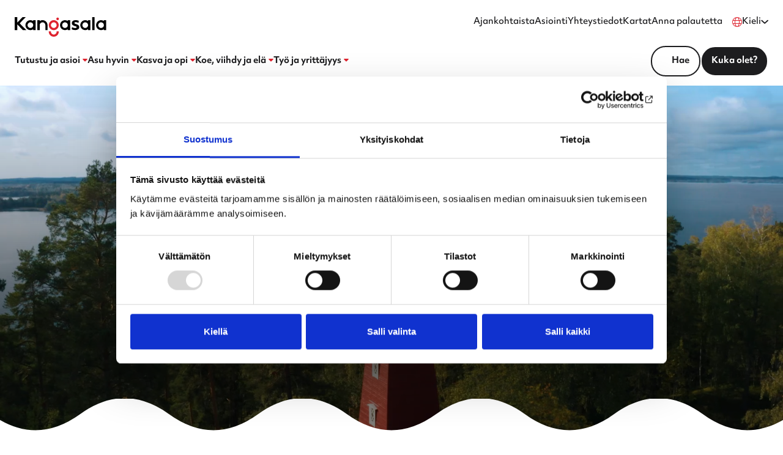

--- FILE ---
content_type: text/html; charset=UTF-8
request_url: https://www.kangasala.fi/?eventDisplay=past&tribe_venue=kangasalan-lepokoti
body_size: 22650
content:
<!DOCTYPE html>
<html lang="fi" class="no-js">

<head>
    <meta charset="UTF-8">
    <meta name="viewport" content="width=device-width, initial-scale=1">
    <title>Kangasala – Luontoa, palveluja ja tapahtumia Pirkanmaalla</title>

<!-- Google Tag Manager for WordPress by gtm4wp.com -->
<script data-cfasync="false" data-pagespeed-no-defer>
	var gtm4wp_datalayer_name = "dataLayer";
	var dataLayer = dataLayer || [];
</script>
<!-- End Google Tag Manager for WordPress by gtm4wp.com -->
<!-- The SEO Framework tehnyt Sybre Waaijer -->
<link rel="canonical" href="https://www.kangasala.fi/" />
<meta property="og:type" content="website" />
<meta property="og:locale" content="fi_FI" />
<meta property="og:site_name" content="Kangasala" />
<meta property="og:title" content="Kangasala – Luontoa, palveluja ja tapahtumia Pirkanmaalla" />
<meta property="og:url" content="https://www.kangasala.fi/" />
<meta property="og:image" content="https://www.kangasala.fi/wp-content/uploads/sites/2/2025/08/riku1.jpg" />
<meta property="og:image:width" content="1920" />
<meta property="og:image:height" content="1080" />
<meta name="twitter:card" content="summary_large_image" />
<meta name="twitter:title" content="Kangasala – Luontoa, palveluja ja tapahtumia Pirkanmaalla" />
<meta name="twitter:image" content="https://www.kangasala.fi/wp-content/uploads/sites/2/2025/08/riku1.jpg" />
<script type="application/ld+json">{"@context":"https://schema.org","@graph":[{"@type":"WebSite","@id":"https://www.kangasala.fi/#/schema/WebSite","url":"https://www.kangasala.fi/","name":"Kangasala","inLanguage":"fi","potentialAction":{"@type":"SearchAction","target":{"@type":"EntryPoint","urlTemplate":"https://www.kangasala.fi/search/{search_term_string}/"},"query-input":"required name=search_term_string"},"publisher":{"@id":"https://www.kangasala.fi/#/schema/Organization"}},{"@type":"WebPage","@id":"https://www.kangasala.fi/","url":"https://www.kangasala.fi/","name":"Kangasala – Luontoa, palveluja ja tapahtumia Pirkanmaalla","inLanguage":"fi","isPartOf":{"@id":"https://www.kangasala.fi/#/schema/WebSite"},"breadcrumb":{"@type":"BreadcrumbList","@id":"https://www.kangasala.fi/#/schema/BreadcrumbList","itemListElement":{"@type":"ListItem","position":1,"name":"Kangasala"}},"potentialAction":{"@type":"ReadAction","target":"https://www.kangasala.fi/"},"about":{"@id":"https://www.kangasala.fi/#/schema/Organization"}},{"@type":"Organization","@id":"https://www.kangasala.fi/#/schema/Organization","name":"Kangasala","url":"https://www.kangasala.fi/","logo":{"@type":"ImageObject","url":"https://www.kangasala.fi/wp-content/uploads/sites/2/2025/10/Favicon.png","contentUrl":"https://www.kangasala.fi/wp-content/uploads/sites/2/2025/10/Favicon.png","width":512,"height":512,"contentSize":"9528"}}]}</script>
<!-- / The SEO Framework tehnyt Sybre Waaijer | 2.73ms meta | 0.59ms boot -->

<link rel='dns-prefetch' href='//translate.google.com' />
<link rel='dns-prefetch' href='//kit.fontawesome.com' />
<style id='wp-img-auto-sizes-contain-inline-css' type='text/css'>
img:is([sizes=auto i],[sizes^="auto," i]){contain-intrinsic-size:3000px 1500px}
/*# sourceURL=wp-img-auto-sizes-contain-inline-css */
</style>

<link rel='stylesheet' id='wp-block-library-css' href='https://www.kangasala.fi/wp-includes/css/dist/block-library/common.min.css?ver=20ab0be5d87482cd3b43a4a436e4f8f1' type='text/css' media='all' />
<link rel='stylesheet' id='articles-style-css' href='https://www.kangasala.fi/wp-content/themes/kaupunki/dist/styles/blocks/articles/articles-style.css?ver=1767954237' type='text/css' media='all' />
<link rel='stylesheet' id='events-style-css' href='https://www.kangasala.fi/wp-content/themes/kaupunki/dist/styles/blocks/events/events-style.css?ver=1767954237' type='text/css' media='all' />
<link rel='stylesheet' id='hero-style-css' href='https://www.kangasala.fi/wp-content/themes/kaupunki/dist/styles/blocks/hero/hero-style.css?ver=1767954237' type='text/css' media='all' />
<link rel='stylesheet' id='highlights-style-css' href='https://www.kangasala.fi/wp-content/themes/kaupunki/dist/styles/blocks/highlights/highlights-style.css?ver=1767954237' type='text/css' media='all' />
<link rel='stylesheet' id='highlights-item-style-css' href='https://www.kangasala.fi/wp-content/themes/kaupunki/dist/styles/blocks/highlights-item/highlights-item-style.css?ver=1767954237' type='text/css' media='all' />
<link rel='stylesheet' id='highlights-small-dynamic-style-css' href='https://www.kangasala.fi/wp-content/themes/kaupunki/dist/styles/blocks/highlights-small-dynamic/highlights-small-dynamic-style.css?ver=1767954237' type='text/css' media='all' />
<link rel='stylesheet' id='icon-links-style-css' href='https://www.kangasala.fi/wp-content/themes/kaupunki/dist/styles/blocks/icon-links/icon-links-style.css?ver=1767954237' type='text/css' media='all' />
<link rel='stylesheet' id='icon-links-item-style-css' href='https://www.kangasala.fi/wp-content/themes/kaupunki/dist/styles/blocks/icon-links-item/icon-links-item-style.css?ver=1767954237' type='text/css' media='all' />
<link rel='stylesheet' id='link-cloud-style-css' href='https://www.kangasala.fi/wp-content/themes/kaupunki/dist/styles/blocks/link-cloud/link-cloud-style.css?ver=1767954237' type='text/css' media='all' />
<style id='global-styles-inline-css' type='text/css'>
:root{--wp--preset--aspect-ratio--square: 1;--wp--preset--aspect-ratio--4-3: 4/3;--wp--preset--aspect-ratio--3-4: 3/4;--wp--preset--aspect-ratio--3-2: 3/2;--wp--preset--aspect-ratio--2-3: 2/3;--wp--preset--aspect-ratio--16-9: 16/9;--wp--preset--aspect-ratio--9-16: 9/16;--wp--preset--color--black: #000000;--wp--preset--color--cyan-bluish-gray: #abb8c3;--wp--preset--color--white: #ffffff;--wp--preset--color--pale-pink: #f78da7;--wp--preset--color--vivid-red: #cf2e2e;--wp--preset--color--luminous-vivid-orange: #ff6900;--wp--preset--color--luminous-vivid-amber: #fcb900;--wp--preset--color--light-green-cyan: #7bdcb5;--wp--preset--color--vivid-green-cyan: #00d084;--wp--preset--color--pale-cyan-blue: #8ed1fc;--wp--preset--color--vivid-cyan-blue: #0693e3;--wp--preset--color--vivid-purple: #9b51e0;--wp--preset--color--red-tint: var(--color-background-brand-red-tint);--wp--preset--color--teal-tint: var(--color-background-brand-teal-tint);--wp--preset--color--yellow-tint: var(--color-background-brand-yellow-tint);--wp--preset--color--green-tint: var(--color-background-brand-green-tint);--wp--preset--color--blue-tint-subtle: var(--color-background-brand-blue-tint-subtle);--wp--preset--gradient--vivid-cyan-blue-to-vivid-purple: linear-gradient(135deg,rgb(6,147,227) 0%,rgb(155,81,224) 100%);--wp--preset--gradient--light-green-cyan-to-vivid-green-cyan: linear-gradient(135deg,rgb(122,220,180) 0%,rgb(0,208,130) 100%);--wp--preset--gradient--luminous-vivid-amber-to-luminous-vivid-orange: linear-gradient(135deg,rgb(252,185,0) 0%,rgb(255,105,0) 100%);--wp--preset--gradient--luminous-vivid-orange-to-vivid-red: linear-gradient(135deg,rgb(255,105,0) 0%,rgb(207,46,46) 100%);--wp--preset--gradient--very-light-gray-to-cyan-bluish-gray: linear-gradient(135deg,rgb(238,238,238) 0%,rgb(169,184,195) 100%);--wp--preset--gradient--cool-to-warm-spectrum: linear-gradient(135deg,rgb(74,234,220) 0%,rgb(151,120,209) 20%,rgb(207,42,186) 40%,rgb(238,44,130) 60%,rgb(251,105,98) 80%,rgb(254,248,76) 100%);--wp--preset--gradient--blush-light-purple: linear-gradient(135deg,rgb(255,206,236) 0%,rgb(152,150,240) 100%);--wp--preset--gradient--blush-bordeaux: linear-gradient(135deg,rgb(254,205,165) 0%,rgb(254,45,45) 50%,rgb(107,0,62) 100%);--wp--preset--gradient--luminous-dusk: linear-gradient(135deg,rgb(255,203,112) 0%,rgb(199,81,192) 50%,rgb(65,88,208) 100%);--wp--preset--gradient--pale-ocean: linear-gradient(135deg,rgb(255,245,203) 0%,rgb(182,227,212) 50%,rgb(51,167,181) 100%);--wp--preset--gradient--electric-grass: linear-gradient(135deg,rgb(202,248,128) 0%,rgb(113,206,126) 100%);--wp--preset--gradient--midnight: linear-gradient(135deg,rgb(2,3,129) 0%,rgb(40,116,252) 100%);--wp--preset--font-size--small: 13px;--wp--preset--font-size--medium: 20px;--wp--preset--font-size--large: 36px;--wp--preset--font-size--x-large: 42px;--wp--preset--spacing--20: 0.44rem;--wp--preset--spacing--30: 0.67rem;--wp--preset--spacing--40: 1rem;--wp--preset--spacing--50: 1.5rem;--wp--preset--spacing--60: 2.25rem;--wp--preset--spacing--70: 3.38rem;--wp--preset--spacing--80: 5.06rem;--wp--preset--shadow--natural: 6px 6px 9px rgba(0, 0, 0, 0.2);--wp--preset--shadow--deep: 12px 12px 50px rgba(0, 0, 0, 0.4);--wp--preset--shadow--sharp: 6px 6px 0px rgba(0, 0, 0, 0.2);--wp--preset--shadow--outlined: 6px 6px 0px -3px rgb(255, 255, 255), 6px 6px rgb(0, 0, 0);--wp--preset--shadow--crisp: 6px 6px 0px rgb(0, 0, 0);}:root { --wp--style--global--content-size: var(--content-width);--wp--style--global--wide-size: var(--content-width-wide); }:where(body) { margin: 0; }.wp-site-blocks > .alignleft { float: left; margin-right: 2em; }.wp-site-blocks > .alignright { float: right; margin-left: 2em; }.wp-site-blocks > .aligncenter { justify-content: center; margin-left: auto; margin-right: auto; }:where(.is-layout-flex){gap: 0.5em;}:where(.is-layout-grid){gap: 0.5em;}.is-layout-flow > .alignleft{float: left;margin-inline-start: 0;margin-inline-end: 2em;}.is-layout-flow > .alignright{float: right;margin-inline-start: 2em;margin-inline-end: 0;}.is-layout-flow > .aligncenter{margin-left: auto !important;margin-right: auto !important;}.is-layout-constrained > .alignleft{float: left;margin-inline-start: 0;margin-inline-end: 2em;}.is-layout-constrained > .alignright{float: right;margin-inline-start: 2em;margin-inline-end: 0;}.is-layout-constrained > .aligncenter{margin-left: auto !important;margin-right: auto !important;}.is-layout-constrained > :where(:not(.alignleft):not(.alignright):not(.alignfull)){max-width: var(--wp--style--global--content-size);margin-left: auto !important;margin-right: auto !important;}.is-layout-constrained > .alignwide{max-width: var(--wp--style--global--wide-size);}body .is-layout-flex{display: flex;}.is-layout-flex{flex-wrap: wrap;align-items: center;}.is-layout-flex > :is(*, div){margin: 0;}body .is-layout-grid{display: grid;}.is-layout-grid > :is(*, div){margin: 0;}body{padding-top: 0px;padding-right: 0px;padding-bottom: 0px;padding-left: 0px;}:root :where(.wp-element-button, .wp-block-button__link){background-color: #32373c;border-width: 0;color: #fff;font-family: inherit;font-size: inherit;font-style: inherit;font-weight: inherit;letter-spacing: inherit;line-height: inherit;padding-top: calc(0.667em + 2px);padding-right: calc(1.333em + 2px);padding-bottom: calc(0.667em + 2px);padding-left: calc(1.333em + 2px);text-decoration: none;text-transform: inherit;}.has-black-color{color: var(--wp--preset--color--black) !important;}.has-cyan-bluish-gray-color{color: var(--wp--preset--color--cyan-bluish-gray) !important;}.has-white-color{color: var(--wp--preset--color--white) !important;}.has-pale-pink-color{color: var(--wp--preset--color--pale-pink) !important;}.has-vivid-red-color{color: var(--wp--preset--color--vivid-red) !important;}.has-luminous-vivid-orange-color{color: var(--wp--preset--color--luminous-vivid-orange) !important;}.has-luminous-vivid-amber-color{color: var(--wp--preset--color--luminous-vivid-amber) !important;}.has-light-green-cyan-color{color: var(--wp--preset--color--light-green-cyan) !important;}.has-vivid-green-cyan-color{color: var(--wp--preset--color--vivid-green-cyan) !important;}.has-pale-cyan-blue-color{color: var(--wp--preset--color--pale-cyan-blue) !important;}.has-vivid-cyan-blue-color{color: var(--wp--preset--color--vivid-cyan-blue) !important;}.has-vivid-purple-color{color: var(--wp--preset--color--vivid-purple) !important;}.has-red-tint-color{color: var(--wp--preset--color--red-tint) !important;}.has-teal-tint-color{color: var(--wp--preset--color--teal-tint) !important;}.has-yellow-tint-color{color: var(--wp--preset--color--yellow-tint) !important;}.has-green-tint-color{color: var(--wp--preset--color--green-tint) !important;}.has-blue-tint-subtle-color{color: var(--wp--preset--color--blue-tint-subtle) !important;}.has-black-background-color{background-color: var(--wp--preset--color--black) !important;}.has-cyan-bluish-gray-background-color{background-color: var(--wp--preset--color--cyan-bluish-gray) !important;}.has-white-background-color{background-color: var(--wp--preset--color--white) !important;}.has-pale-pink-background-color{background-color: var(--wp--preset--color--pale-pink) !important;}.has-vivid-red-background-color{background-color: var(--wp--preset--color--vivid-red) !important;}.has-luminous-vivid-orange-background-color{background-color: var(--wp--preset--color--luminous-vivid-orange) !important;}.has-luminous-vivid-amber-background-color{background-color: var(--wp--preset--color--luminous-vivid-amber) !important;}.has-light-green-cyan-background-color{background-color: var(--wp--preset--color--light-green-cyan) !important;}.has-vivid-green-cyan-background-color{background-color: var(--wp--preset--color--vivid-green-cyan) !important;}.has-pale-cyan-blue-background-color{background-color: var(--wp--preset--color--pale-cyan-blue) !important;}.has-vivid-cyan-blue-background-color{background-color: var(--wp--preset--color--vivid-cyan-blue) !important;}.has-vivid-purple-background-color{background-color: var(--wp--preset--color--vivid-purple) !important;}.has-red-tint-background-color{background-color: var(--wp--preset--color--red-tint) !important;}.has-teal-tint-background-color{background-color: var(--wp--preset--color--teal-tint) !important;}.has-yellow-tint-background-color{background-color: var(--wp--preset--color--yellow-tint) !important;}.has-green-tint-background-color{background-color: var(--wp--preset--color--green-tint) !important;}.has-blue-tint-subtle-background-color{background-color: var(--wp--preset--color--blue-tint-subtle) !important;}.has-black-border-color{border-color: var(--wp--preset--color--black) !important;}.has-cyan-bluish-gray-border-color{border-color: var(--wp--preset--color--cyan-bluish-gray) !important;}.has-white-border-color{border-color: var(--wp--preset--color--white) !important;}.has-pale-pink-border-color{border-color: var(--wp--preset--color--pale-pink) !important;}.has-vivid-red-border-color{border-color: var(--wp--preset--color--vivid-red) !important;}.has-luminous-vivid-orange-border-color{border-color: var(--wp--preset--color--luminous-vivid-orange) !important;}.has-luminous-vivid-amber-border-color{border-color: var(--wp--preset--color--luminous-vivid-amber) !important;}.has-light-green-cyan-border-color{border-color: var(--wp--preset--color--light-green-cyan) !important;}.has-vivid-green-cyan-border-color{border-color: var(--wp--preset--color--vivid-green-cyan) !important;}.has-pale-cyan-blue-border-color{border-color: var(--wp--preset--color--pale-cyan-blue) !important;}.has-vivid-cyan-blue-border-color{border-color: var(--wp--preset--color--vivid-cyan-blue) !important;}.has-vivid-purple-border-color{border-color: var(--wp--preset--color--vivid-purple) !important;}.has-red-tint-border-color{border-color: var(--wp--preset--color--red-tint) !important;}.has-teal-tint-border-color{border-color: var(--wp--preset--color--teal-tint) !important;}.has-yellow-tint-border-color{border-color: var(--wp--preset--color--yellow-tint) !important;}.has-green-tint-border-color{border-color: var(--wp--preset--color--green-tint) !important;}.has-blue-tint-subtle-border-color{border-color: var(--wp--preset--color--blue-tint-subtle) !important;}.has-vivid-cyan-blue-to-vivid-purple-gradient-background{background: var(--wp--preset--gradient--vivid-cyan-blue-to-vivid-purple) !important;}.has-light-green-cyan-to-vivid-green-cyan-gradient-background{background: var(--wp--preset--gradient--light-green-cyan-to-vivid-green-cyan) !important;}.has-luminous-vivid-amber-to-luminous-vivid-orange-gradient-background{background: var(--wp--preset--gradient--luminous-vivid-amber-to-luminous-vivid-orange) !important;}.has-luminous-vivid-orange-to-vivid-red-gradient-background{background: var(--wp--preset--gradient--luminous-vivid-orange-to-vivid-red) !important;}.has-very-light-gray-to-cyan-bluish-gray-gradient-background{background: var(--wp--preset--gradient--very-light-gray-to-cyan-bluish-gray) !important;}.has-cool-to-warm-spectrum-gradient-background{background: var(--wp--preset--gradient--cool-to-warm-spectrum) !important;}.has-blush-light-purple-gradient-background{background: var(--wp--preset--gradient--blush-light-purple) !important;}.has-blush-bordeaux-gradient-background{background: var(--wp--preset--gradient--blush-bordeaux) !important;}.has-luminous-dusk-gradient-background{background: var(--wp--preset--gradient--luminous-dusk) !important;}.has-pale-ocean-gradient-background{background: var(--wp--preset--gradient--pale-ocean) !important;}.has-electric-grass-gradient-background{background: var(--wp--preset--gradient--electric-grass) !important;}.has-midnight-gradient-background{background: var(--wp--preset--gradient--midnight) !important;}.has-small-font-size{font-size: var(--wp--preset--font-size--small) !important;}.has-medium-font-size{font-size: var(--wp--preset--font-size--medium) !important;}.has-large-font-size{font-size: var(--wp--preset--font-size--large) !important;}.has-x-large-font-size{font-size: var(--wp--preset--font-size--x-large) !important;}
/*# sourceURL=global-styles-inline-css */
</style>

<link rel='stylesheet' id='main-css' href='https://www.kangasala.fi/wp-content/themes/kaupunki/dist/styles/main.css?ver=1767954237' type='text/css' media='all' />
<script type="text/javascript" src="https://www.kangasala.fi/wp-includes/js/jquery/jquery.min.js?ver=3.7.1" id="jquery-core-js"></script>
<script type="text/javascript" src="https://www.kangasala.fi/wp-includes/js/jquery/jquery-migrate.min.js?ver=3.4.1" id="jquery-migrate-js"></script>
<!-- Stream WordPress user activity plugin v4.1.1 -->

<!-- Google Tag Manager for WordPress by gtm4wp.com -->
<!-- GTM Container placement set to automatic -->
<script data-cfasync="false" data-pagespeed-no-defer>
	var dataLayer_content = [];
	dataLayer.push( dataLayer_content );
</script>
<script data-cfasync="false" data-pagespeed-no-defer>
(function(w,d,s,l,i){w[l]=w[l]||[];w[l].push({'gtm.start':
new Date().getTime(),event:'gtm.js'});var f=d.getElementsByTagName(s)[0],
j=d.createElement(s),dl=l!='dataLayer'?'&l='+l:'';j.async=true;j.src=
'//www.googletagmanager.com/gtm.js?id='+i+dl;f.parentNode.insertBefore(j,f);
})(window,document,'script','dataLayer','GTM-KZ39KKMZ');
</script>
<!-- End Google Tag Manager for WordPress by gtm4wp.com --><link rel="icon" href="https://www.kangasala.fi/wp-content/uploads/sites/2/2025/10/Favicon-150x150.png" sizes="32x32" />
<link rel="icon" href="https://www.kangasala.fi/wp-content/uploads/sites/2/2025/10/Favicon-480x480.png" sizes="192x192" />
<link rel="apple-touch-icon" href="https://www.kangasala.fi/wp-content/uploads/sites/2/2025/10/Favicon-480x480.png" />
<meta name="msapplication-TileImage" content="https://www.kangasala.fi/wp-content/uploads/sites/2/2025/10/Favicon-480x480.png" />
    
    <script src="https://cdn.jsdelivr.net/npm/@splidejs/splide@4.1.4/dist/js/splide.min.js"></script>     <script src="https://cdnjs.cloudflare.com/ajax/libs/popper.js/2.6.0/umd/popper.min.js" integrity="sha512-BmM0/BQlqh02wuK5Gz9yrbe7VyIVwOzD1o40yi1IsTjriX/NGF37NyXHfmFzIlMmoSIBXgqDiG1VNU6kB5dBbA==" crossorigin="anonymous"></script>    <script src="https://cdnjs.cloudflare.com/ajax/libs/bootstrap/5.3.3/js/bootstrap.min.js" integrity="sha512-ykZ1QQr0Jy/4ZkvKuqWn4iF3lqPZyij9iRv6sGqLRdTPkY69YX6+7wvVGmsdBbiIfN/8OdsI7HABjvEok6ZopQ==" crossorigin="anonymous" referrerpolicy="no-referrer"></script>    
    <link rel="stylesheet" href="https://use.typekit.net/hyo4nvq.css">
    <link rel="stylesheet" href="https://cdn.jsdelivr.net/npm/glightbox/dist/css/glightbox.min.css" />    <script src="https://cdn.jsdelivr.net/gh/mcstudios/glightbox/dist/js/glightbox.min.js"></script>

    <style id='admin-bar-env-style-inline-css' type='text/css'>

        body.env-development #wpadminbar {
            background-color: #1e3c63;
        }
        body.env-staging #wpadminbar {
            background-color: #4d104b;
        }
        body.env-production #wpadminbar {
            background-color: #194d10;
        }
        #wp-admin-bar-env-type > .ab-item {
            font-weight: bold;
            text-shadow: 0 1px 4px #242424;
        }
    
/*# sourceURL=admin-bar-env-style-inline-css */
</style>
</head>

<body class="home wp-singular page-template-default page page-id-14 wp-theme-base wp-child-theme-kaupunki env-production">

    
<!-- GTM Container placement set to automatic -->
<!-- Google Tag Manager (noscript) -->
				<noscript><iframe src="https://www.googletagmanager.com/ns.html?id=GTM-KZ39KKMZ" height="0" width="0" style="display:none;visibility:hidden" aria-hidden="true"></iframe></noscript>
<!-- End Google Tag Manager (noscript) -->

    
    <a href="#content" class="screen-reader-shortcut button">Hyppää sisältöön</a>

    <header id="masthead" class="site-header" role="banner">

        
        

        <div class="nav"> 

            
<div class="nav-secondary d-none d-lg-flex">
    <div class="nav-secondary__container container container--full">
        <div class="d-none d-lg-block">
            
<div class="logo-wrapper d-none d-lg-flex">
    <a href="https://www.kangasala.fi"
        aria-label="Etusivulle"
        class="logo d-flex">
        <img src="https://www.kangasala.fi/wp-content/uploads/sites/2/2025/02/kangasala_logo-1.svg" alt="" />
    </a>
</div>

        </div>

                

            <ul class="nav-secondary__links">
                                <li class="nav-secondary__item">
                    <a class="nav-secondary__link" href="https://www.kangasala.fi/ajankohtaista/"
                        target="">Ajankohtaista</a>
                </li>
                                <li class="nav-secondary__item">
                    <a class="nav-secondary__link" href="https://www.kangasala.fi/tutustu-kaupunkiin-ja-asioi/asiointi/"
                        target="">Asiointi</a>
                </li>
                                <li class="nav-secondary__item">
                    <a class="nav-secondary__link" href="https://www.kangasala.fi/yhteystiedot/"
                        target="">Yhteystiedot</a>
                </li>
                                <li class="nav-secondary__item">
                    <a class="nav-secondary__link" href="https://www.kangasala.fi/asu-hyvin/paikkatieto/kartat/"
                        target="">Kartat</a>
                </li>
                                <li class="nav-secondary__item">
                    <a class="nav-secondary__link" href="https://louhi-kangasala.sitowise.com/palaute"
                        target="">Anna palautetta</a>
                </li>
                            </ul>

        
                <nav class="language-switcher" aria-label="Vaihda kieltä">

            <button class="button-language d-none d-lg-flex"
                aria-expanded="false">
                <img class="icon-globe" src="https://www.kangasala.fi/wp-content/themes/kaupunki/dist/images/globe.svg" alt=""/>
                <span>Kieli</span>
                <img class="icon-chevron" src="https://www.kangasala.fi/wp-content/themes/kaupunki/dist/images/dropdown-icon.svg" alt=""/>
            </button>

            <div class="language-menu">
                <!-- <ul>
                                        <li class="language-menu__item">
                        <a class="language-menu__item-link current"
                            lang="fi" hreflang="fi"
                            aria-current=true                            href="https://www.kangasala.fi/">
                            <span class="language-menu__select-name" aria-hidden="true">
                                Suomi                            </span>
                        </a>
                    </li>
                                    </ul> -->
                                <span class="h6 language-menu__title">Vaihda kieli</span>
                <div id="google-translate-element-desktop-container">
                    <div class="google-translate">
    
    <!-- Consent Placeholder -->

    <div class="google-translate-consent-placeholder consent-placeholder cookieconsent-optout-marketing" data-category="cookie_cat_marketing">
        <p class="consent-text">
            Hyväksy markkinoinnin evästeet nähdäksesi käännökset.        </p>
        <button class="button button--base" onclick="CookieConsent.renew()">
            Evästeasetukset        </button>
    </div>
    
    <!-- Google Translate  -->
    <div class="google-translate-holder cookieconsent-optin-marketing">
        <div id="google-translate-element-desktop" class="google-translate-element"></div>
    </div>
</div>
                </div>
                            </div>
        </nav>
            </div>
</div>

            
            <div class="nav__container container--full">

                
                
<div class="logo-wrapper logo-wrapper--mobile d-lg-none">
    <a href="https://www.kangasala.fi"
        aria-label="Etusivulle"
        class="logo d-flex">
        <img src="https://www.kangasala.fi/wp-content/uploads/sites/2/2025/02/kangasala_logo-1.svg" alt="" />
    </a>


    <!-- Mobile nav -->
            <div class="mobile-nav">
            <a href="https://www.kangasala.fi/?s="
                class="mobile-nav__button mobile-nav__button--search button button--outline d-lg-none"
                type="button" data-bs-toggle="modal" data-bs-target="#modal-livesearch">
                Hae            </a>

            <button class="mobile-nav__button mobile-nav__button--toggle js-mobile-nav-toggle button d-lg-none" type="button"
                aria-expanded="false" aria-controls="menu" aria-label="Avaa päävalikko">
                <span class="open-text">Valikko</span>
                <span class="close-text">Sulje</span>
            </button>
        </div>
    </div>

                
                <div class="nav__wrapper js-nav-wrapper">

                    
        <nav class="language-switcher d-lg-none" aria-label="Vaihda kieltä">

        <!-- <ul class="language-menu-mobile">
                        <li class="language-menu__item">
                <a class="current"
                    lang="fi" hreflang="fi"
                    aria-current=true                    href="https://www.kangasala.fi/">
                    <span class="language-menu__select-name" aria-hidden="true">
                        Suomi                    </span>
                </a>
            </li>

                    </ul> -->

        <div id="google-translate-element-mobile-container"></div>

    </nav>
    
                    
<nav class="menu__nav" role="navigation" aria-label="Päävalikko">
    <ul id="menu" class="menu">

        
        <li class="menu__item 
        submenu-bg-yellow-tint        ">
            
            <!-- For desktop-->
            <button aria-controls="submenu"
                class="menu__link d-none d-lg-block js-toggle-menu has-children default"
                aria-expanded="false" href="https://www.kangasala.fi/tutustu-ja-asioi/"
                ><span>Tutustu ja asioi</span></button>

            <!-- For mobile -->
            <div class="menu__mobile-container">
                <a class="menu__link d-lg-none has-children default"
                    href="https://www.kangasala.fi/tutustu-ja-asioi/"
                    >Tutustu ja asioi</a>
                <button class="menu__mobile-toggle d-lg-none js-toggle-menu-mobile has-children default"
                    aria-expanded="false">
                    <div class="button-icon">
                        <span class="screen-reader-text">Avaa alavalikko</span>
                    </div>
                    <div class="button-icon button-icon--back">
                        <span>Takaisin</span>
                        <span class="screen-reader-text">Sulje alavalikko</span>
                    </div>
                </button>
            </div>

            <!-- Submenu -->
            <div id="submenu" class="submenu submenu--full">
                <div class="container container--full">
                    <div class="submenu__container">
                        <a class="submenu__link--top-level d-none d-lg-block h4 has-children default"
                            href="https://www.kangasala.fi/tutustu-ja-asioi/"
                                                        >
                            <span>Tutustu ja asioi</span>
                        </a>

                                                    <div class="screen-reader-text">
                                <p>Täältä löydät tiedon Kangasalan päätöksenteosta ja asioinnista.</p>
                            </div>
                        
                        <ul class="submenu__list">
                                                        <div class="submenu__wrapper">
                                                                <ul class="submenu__sub-list">
                                                                        <li>
                                        <a href="https://www.kangasala.fi/tutustu-ja-asioi/asiointi/"
                                                                                        class="submenu__link-third ">
                                            <span>Asiointi</span>
                                        </a>
                                    </li>
                                                                        <li>
                                        <a href="https://www.kangasala.fi/tutustu-ja-asioi/tutustu-kaupunkiin/"
                                                                                        class="submenu__link-third ">
                                            <span>Tutustu kaupunkiin</span>
                                        </a>
                                    </li>
                                                                        <li>
                                        <a href="https://www.kangasala.fi/tutustu-ja-asioi/organisaatio-ja-talous/"
                                                                                        class="submenu__link-third ">
                                            <span>Organisaatio ja talous</span>
                                        </a>
                                    </li>
                                                                    </ul>
                                
                                                            </div>
                                                        <div class="submenu__wrapper">
                                                                <ul class="submenu__sub-list">
                                                                        <li>
                                        <a href="https://www.kangasala.fi/tutustu-ja-asioi/paatoksenteko/"
                                                                                        class="submenu__link-third ">
                                            <span>Päätöksenteko</span>
                                        </a>
                                    </li>
                                                                        <li>
                                        <a href="https://www.kangasala.fi/tutustu-ja-asioi/osallistu-ja-vaikuta/"
                                                                                        class="submenu__link-third ">
                                            <span>Osallistu ja vaikuta</span>
                                        </a>
                                    </li>
                                                                        <li>
                                        <a href="https://www.kangasala.fi/tutustu-ja-asioi/kaupunkityonantajana/"
                                                                                        class="submenu__link-third ">
                                            <span>Kaupunki työnantajana</span>
                                        </a>
                                    </li>
                                                                    </ul>
                                
                                                            </div>
                                                        <div class="submenu__wrapper">
                                                                <ul class="submenu__sub-list">
                                                                        <li>
                                        <a href="https://www.kangasala.fi/tutustu-ja-asioi/kotoutumisen-tuen-palvelut/"
                                                                                        class="submenu__link-third ">
                                            <span>Kotoutumisen tuen palvelut</span>
                                        </a>
                                    </li>
                                                                    </ul>
                                
                                                                <div class="buttons-wrapper">
                                    
                                        
                                                                                    <a href="https://www.kangasala.fi/tutustu-ja-asioi/osallistu-ja-vaikuta/"
                                                class="submenu__button button button--extra-small">
                                                <span>Osallistu ja vaikuta</span>
                                            </a>
                                                                                
                                                                    </div>
                                                        </div>
                                                    </ul>
                    </div>
                </div>
                <div class="submenu__shape"></div>
            </div>
            

            
        </li>

        
        <li class="menu__item 
        submenu-bg-yellow-tint        ">
            
            <!-- For desktop-->
            <button aria-controls="submenu"
                class="menu__link d-none d-lg-block js-toggle-menu has-children default"
                aria-expanded="false" href="https://www.kangasala.fi/asu-hyvin/"
                ><span>Asu hyvin</span></button>

            <!-- For mobile -->
            <div class="menu__mobile-container">
                <a class="menu__link d-lg-none has-children default"
                    href="https://www.kangasala.fi/asu-hyvin/"
                    >Asu hyvin</a>
                <button class="menu__mobile-toggle d-lg-none js-toggle-menu-mobile has-children default"
                    aria-expanded="false">
                    <div class="button-icon">
                        <span class="screen-reader-text">Avaa alavalikko</span>
                    </div>
                    <div class="button-icon button-icon--back">
                        <span>Takaisin</span>
                        <span class="screen-reader-text">Sulje alavalikko</span>
                    </div>
                </button>
            </div>

            <!-- Submenu -->
            <div id="submenu" class="submenu submenu--full">
                <div class="container container--full">
                    <div class="submenu__container">
                        <a class="submenu__link--top-level d-none d-lg-block h4 has-children default"
                            href="https://www.kangasala.fi/asu-hyvin/"
                                                        >
                            <span>Asu hyvin</span>
                        </a>

                                                    <div class="screen-reader-text">
                                <p>Löydät kaiken tiedon Kangasalan kaupungin rakentamisesta, kaavoituksesta, ympäristönvalvonnasta ja kaupunkirakentamisesta- ja suunnittelusta täältä.</p>
                            </div>
                        
                        <ul class="submenu__list">
                                                        <div class="submenu__wrapper">
                                                                <ul class="submenu__sub-list">
                                                                        <li>
                                        <a href="https://www.kangasala.fi/asu-hyvin/rakennusvalvonta-tontit-ja-asuntoasiat/"
                                                                                        class="submenu__link-third ">
                                            <span>Rakennusvalvonta, tontit ja asuntoasiat</span>
                                        </a>
                                    </li>
                                                                        <li>
                                        <a href="https://www.kangasala.fi/asu-hyvin/luonto-ja-ymparisto/"
                                                                                        class="submenu__link-third ">
                                            <span>Luonto ja ympäristö</span>
                                        </a>
                                    </li>
                                                                    </ul>
                                
                                                            </div>
                                                        <div class="submenu__wrapper">
                                                                <ul class="submenu__sub-list">
                                                                        <li>
                                        <a href="https://www.kangasala.fi/asu-hyvin/kaavoitus/"
                                                                                        class="submenu__link-third ">
                                            <span>Kaavoitus</span>
                                        </a>
                                    </li>
                                                                        <li>
                                        <a href="https://www.kangasala.fi/asu-hyvin/liikenne-kadut-ja-viheralueet/"
                                                                                        class="submenu__link-third ">
                                            <span>Liikenne, kadut ja viheralueet</span>
                                        </a>
                                    </li>
                                                                    </ul>
                                
                                                            </div>
                                                        <div class="submenu__wrapper">
                                                                <ul class="submenu__sub-list">
                                                                        <li>
                                        <a href="https://www.kangasala.fi/asu-hyvin/paikkatieto/"
                                                                                        class="submenu__link-third ">
                                            <span>Paikkatieto</span>
                                        </a>
                                    </li>
                                                                        <li>
                                        <a href="https://www.kangasala.fi/asu-hyvin/teknisen-keskuksen-hankkeet/"
                                                                                        class="submenu__link-third ">
                                            <span>Teknisen keskuksen hankkeet</span>
                                        </a>
                                    </li>
                                                                    </ul>
                                
                                                            </div>
                                                    </ul>
                    </div>
                </div>
                <div class="submenu__shape"></div>
            </div>
            

            
        </li>

        
        <li class="menu__item 
        submenu-bg-yellow-tint        ">
            
            <!-- For desktop-->
            <button aria-controls="submenu"
                class="menu__link d-none d-lg-block js-toggle-menu has-children default"
                aria-expanded="false" href="https://www.kangasala.fi/kasva-ja-opi/"
                ><span>Kasva ja opi</span></button>

            <!-- For mobile -->
            <div class="menu__mobile-container">
                <a class="menu__link d-lg-none has-children default"
                    href="https://www.kangasala.fi/kasva-ja-opi/"
                    >Kasva ja opi</a>
                <button class="menu__mobile-toggle d-lg-none js-toggle-menu-mobile has-children default"
                    aria-expanded="false">
                    <div class="button-icon">
                        <span class="screen-reader-text">Avaa alavalikko</span>
                    </div>
                    <div class="button-icon button-icon--back">
                        <span>Takaisin</span>
                        <span class="screen-reader-text">Sulje alavalikko</span>
                    </div>
                </button>
            </div>

            <!-- Submenu -->
            <div id="submenu" class="submenu submenu--full">
                <div class="container container--full">
                    <div class="submenu__container">
                        <a class="submenu__link--top-level d-none d-lg-block h4 has-children default"
                            href="https://www.kangasala.fi/kasva-ja-opi/"
                                                        >
                            <span>Kasva ja opi</span>
                        </a>

                                                    <div class="screen-reader-text">
                                <p>Löydät kaiken tiedon Kangasalan varhaiskasvatuksesta ja opetuksesta täältä.</p>
                            </div>
                        
                        <ul class="submenu__list">
                                                        <div class="submenu__wrapper">
                                                                <ul class="submenu__sub-list">
                                                                        <li>
                                        <a href="https://www.kangasala.fi/kasva-ja-opi/varhaiskasvatus-ja-esiopetus/"
                                                                                        class="submenu__link-third ">
                                            <span>Varhaiskasvatus ja esiopetus</span>
                                        </a>
                                    </li>
                                                                        <li>
                                        <a href="https://www.kangasala.fi/kasva-ja-opi/perusopetus/"
                                                                                        class="submenu__link-third ">
                                            <span>Perusopetus</span>
                                        </a>
                                    </li>
                                                                    </ul>
                                
                                                            </div>
                                                        <div class="submenu__wrapper">
                                                                <ul class="submenu__sub-list">
                                                                        <li>
                                        <a href="https://www.kangasala.fi/kasva-ja-opi/toisen-asteen-koulutus/"
                                                                                        class="submenu__link-third ">
                                            <span>Toisen asteen koulutus</span>
                                        </a>
                                    </li>
                                                                        <li>
                                        <a href="https://www.kangasala.fi/kasva-ja-opi/oppivelvollisuus/"
                                                                                        class="submenu__link-third ">
                                            <span>Oppivelvollisuus</span>
                                        </a>
                                    </li>
                                                                    </ul>
                                
                                                            </div>
                                                    </ul>
                    </div>
                </div>
                <div class="submenu__shape"></div>
            </div>
            

            
        </li>

        
        <li class="menu__item 
        submenu-bg-yellow-tint        ">
            
            <!-- For desktop-->
            <button aria-controls="submenu"
                class="menu__link d-none d-lg-block js-toggle-menu has-children default"
                aria-expanded="false" href="https://www.kangasala.fi/koe-viihdy-ja-ela/"
                ><span>Koe, viihdy ja elä</span></button>

            <!-- For mobile -->
            <div class="menu__mobile-container">
                <a class="menu__link d-lg-none has-children default"
                    href="https://www.kangasala.fi/koe-viihdy-ja-ela/"
                    >Koe, viihdy ja elä</a>
                <button class="menu__mobile-toggle d-lg-none js-toggle-menu-mobile has-children default"
                    aria-expanded="false">
                    <div class="button-icon">
                        <span class="screen-reader-text">Avaa alavalikko</span>
                    </div>
                    <div class="button-icon button-icon--back">
                        <span>Takaisin</span>
                        <span class="screen-reader-text">Sulje alavalikko</span>
                    </div>
                </button>
            </div>

            <!-- Submenu -->
            <div id="submenu" class="submenu submenu--full">
                <div class="container container--full">
                    <div class="submenu__container">
                        <a class="submenu__link--top-level d-none d-lg-block h4 has-children default"
                            href="https://www.kangasala.fi/koe-viihdy-ja-ela/"
                                                        >
                            <span>Koe, viihdy ja elä</span>
                        </a>

                                                    <div class="screen-reader-text">
                                <p>Löydät kaiken tiedon Kangasalan hyvinvoinnista, kulttuurista ja vapaa-asta täältä.</p>
                            </div>
                        
                        <ul class="submenu__list">
                                                        <div class="submenu__wrapper">
                                                                <ul class="submenu__sub-list">
                                                                        <li>
                                        <a href="https://www.kangasala.fi/koe-viihdy-ja-ela/hyvinvoinnin-ja-terveyden-edistaminen/"
                                                                                        class="submenu__link-third ">
                                            <span>Hyvinvoinnin ja terveyden edistäminen</span>
                                        </a>
                                    </li>
                                                                        <li>
                                        <a href="https://www.kangasala.fi/koe-viihdy-ja-ela/kulttuuripalvelut/"
                                                                                        class="submenu__link-third ">
                                            <span>Kulttuuripalvelut</span>
                                        </a>
                                    </li>
                                                                        <li>
                                        <a href="https://www.kangasala.fi/koe-viihdy-ja-ela/kirjasto/"
                                                                                        class="submenu__link-third ">
                                            <span>Kirjastopalvelut</span>
                                        </a>
                                    </li>
                                                                        <li>
                                        <a href="https://www.kangasala.fi/koe-viihdy-ja-ela/nuorisopalvelut/"
                                                                                        class="submenu__link-third ">
                                            <span>Nuorisopalvelut</span>
                                        </a>
                                    </li>
                                                                        <li>
                                        <a href="https://www.kangasala.fi/koe-viihdy-ja-ela/jarjestoyhteistyo/"
                                                                                        class="submenu__link-third ">
                                            <span>Järjestöyhteistyö</span>
                                        </a>
                                    </li>
                                                                    </ul>
                                
                                                            </div>
                                                        <div class="submenu__wrapper">
                                                                <ul class="submenu__sub-list">
                                                                        <li>
                                        <a href="https://www.kangasala.fi/koe-viihdy-ja-ela/liikuntapalvelut/"
                                                                                        class="submenu__link-third ">
                                            <span>Liikuntapalvelut</span>
                                        </a>
                                    </li>
                                                                        <li>
                                        <a href="https://www.kangasala.fi/koe-viihdy-ja-ela/harrastaminen/"
                                                                                        class="submenu__link-third ">
                                            <span>Harrastaminen ja vapaa-aika</span>
                                        </a>
                                    </li>
                                                                        <li>
                                        <a href="https://www.kangasala.fi/koe-viihdy-ja-ela/taiteen-perusopetus/"
                                                                                        class="submenu__link-third ">
                                            <span>Taiteen perusopetus</span>
                                        </a>
                                    </li>
                                                                        <li>
                                        <a href="https://www.kangasala.fi/koe-viihdy-ja-ela/kansalaisopisto/"
                                                                                        class="submenu__link-third ">
                                            <span>Kansalaisopisto</span>
                                        </a>
                                    </li>
                                                                        <li>
                                        <a href="https://www.kangasala.fi/koe-viihdy-ja-ela/turvallisemman-tilan-periaatteet/"
                                                                                        class="submenu__link-third ">
                                            <span>Turvallisemman tilan periaatteet</span>
                                        </a>
                                    </li>
                                                                    </ul>
                                
                                                            </div>
                                                        <div class="submenu__wrapper">
                                                                <ul class="submenu__sub-list">
                                                                        <li>
                                        <a href="https://www.kangasala.fi/koe-viihdy-ja-ela/tapahtumat-ja-tapahtumien-jarjestaminen/"
                                                                                        class="submenu__link-third ">
                                            <span>Tapahtumat ja tapahtumien järjestäminen</span>
                                        </a>
                                    </li>
                                                                        <li>
                                        <a href="https://www.kangasala.fi/koe-viihdy-ja-ela/avustukset/"
                                                                                        class="submenu__link-third ">
                                            <span>Avustukset</span>
                                        </a>
                                    </li>
                                                                        <li>
                                        <a href="https://www.kangasala.fi/koe-viihdy-ja-ela/vuokrattavat-tilat-ja-alueet/"
                                                                                        class="submenu__link-third ">
                                            <span>Vuokrattavat tilat ja alueet</span>
                                        </a>
                                    </li>
                                                                        <li>
                                        <a href="https://www.visitkangasala.fi/"
                                                                                        class="submenu__link-third ">
                                            <span>Visit Kangasala</span>
                                        </a>
                                    </li>
                                                                    </ul>
                                
                                                            </div>
                                                    </ul>
                    </div>
                </div>
                <div class="submenu__shape"></div>
            </div>
            

            
        </li>

        
        <li class="menu__item 
        submenu-bg-yellow-tint        ">
            
            <!-- For desktop-->
            <button aria-controls="submenu"
                class="menu__link d-none d-lg-block js-toggle-menu has-children default"
                aria-expanded="false" href="https://www.kangasala.fi/tyo-ja-yrittajyys/"
                ><span>Työ ja yrittäjyys</span></button>

            <!-- For mobile -->
            <div class="menu__mobile-container">
                <a class="menu__link d-lg-none has-children default"
                    href="https://www.kangasala.fi/tyo-ja-yrittajyys/"
                    >Työ ja yrittäjyys</a>
                <button class="menu__mobile-toggle d-lg-none js-toggle-menu-mobile has-children default"
                    aria-expanded="false">
                    <div class="button-icon">
                        <span class="screen-reader-text">Avaa alavalikko</span>
                    </div>
                    <div class="button-icon button-icon--back">
                        <span>Takaisin</span>
                        <span class="screen-reader-text">Sulje alavalikko</span>
                    </div>
                </button>
            </div>

            <!-- Submenu -->
            <div id="submenu" class="submenu submenu--full">
                <div class="container container--full">
                    <div class="submenu__container">
                        <a class="submenu__link--top-level d-none d-lg-block h4 has-children default"
                            href="https://www.kangasala.fi/tyo-ja-yrittajyys/"
                                                        >
                            <span>Työ ja yrittäjyys</span>
                        </a>

                                                    <div class="screen-reader-text">
                                <p>Tältä sivulta löydät tietoa Tampereen seudun työllisyysalueen palveluista yksityishenkilöille ja yrittäjille, kaupungin työelämäpalveluista nuorille, kotoutumisen tuen palveluista sekä tietoa elinkeinopalveluista.</p>
                            </div>
                        
                        <ul class="submenu__list">
                                                        <div class="submenu__wrapper">
                                                                <ul class="submenu__sub-list">
                                                                        <li>
                                        <a href="https://www.kangasala.fi/tyo-ja-yrittajyys/tyollisyysalueen-palvelut/"
                                                                                        class="submenu__link-third ">
                                            <span>Työnhakijalle ja työnantajalle</span>
                                        </a>
                                    </li>
                                                                        <li>
                                        <a href="https://www.kangasala.fi/tyo-ja-yrittajyys/tyoelamapalvelutnuorille/"
                                                                                        class="submenu__link-third ">
                                            <span>Työelämäpalvelut nuorille</span>
                                        </a>
                                    </li>
                                                                        <li>
                                        <a href="https://www.kangasala.fi/tyo-ja-yrittajyys/yrityspalvelut/"
                                                                                        class="submenu__link-third ">
                                            <span>Yrityspalvelut</span>
                                        </a>
                                    </li>
                                                                        <li>
                                        <a href="https://www.kangasala.fi/koe-viihdy-ja-ela/tapahtumat-ja-tapahtumien-jarjestaminen/kangasalan-tori/"
                                                                                        class="submenu__link-third ">
                                            <span>Tori - myyjäksi Kangasalan torille</span>
                                        </a>
                                    </li>
                                                                    </ul>
                                
                                                            </div>
                                                    </ul>
                    </div>
                </div>
                <div class="submenu__shape"></div>
            </div>
            

            
        </li>

        
    </ul>

    <div class="menu__buttons">
        <!-- Open search -->
        <button
            href="https://www.kangasala.fi/?s="
            class="button button--outline button--search d-none d-lg-flex"
            type="button"
            data-bs-toggle="modal"
            data-bs-target="#modal-livesearch"
            aria-label=""
            >
            <span>Hae</span>
        </button>

                <li class="menu__item--color">
                            <button class="menu__cta button js-menu-targetgroup" type="button" aria-haspopup="dialog">
                    Kuka olet?                    <div class="button-icon d-lg-none"></div>
                </button>
                    </li>
            </div>

</nav>

                    
<div class="nav-secondary js-nav-secondary d-lg-none">
    <div class="nav-secondary__container container container--full">
        <ul class="nav-secondary__links">
                        <li class="nav-secondary__item">
                <a class="nav-secondary__link" href="https://www.kangasala.fi/ajankohtaista/"
                    target="">Ajankohtaista</a>
            </li>
                        <li class="nav-secondary__item">
                <a class="nav-secondary__link" href="https://www.kangasala.fi/tutustu-kaupunkiin-ja-asioi/asiointi/"
                    target="">Asiointi</a>
            </li>
                        <li class="nav-secondary__item">
                <a class="nav-secondary__link" href="https://www.kangasala.fi/yhteystiedot/"
                    target="">Yhteystiedot</a>
            </li>
                        <li class="nav-secondary__item">
                <a class="nav-secondary__link" href="https://www.kangasala.fi/asu-hyvin/paikkatieto/kartat/"
                    target="">Kartat</a>
            </li>
                        <li class="nav-secondary__item">
                <a class="nav-secondary__link" href="https://louhi-kangasala.sitowise.com/palaute"
                    target="">Anna palautetta</a>
            </li>
                    </ul>
    </div>
</div>



                </div>

            </div>

        </div>

    </header>

    <div id="content" class="site-content">
 

 


 


 

 


<section id="block-69708564a8582" class="block block-hero ">
    <div class="content-wrapper">
                    <div id="video-overlay" class="col-video__overlay">
                <video autoplay loop muted volume="0" loading="" class="" data-no-lazy="1"><source src="https://www.kangasala.fi/wp-content/uploads/sites/2/2025/10/Kangasala-2025.mp4" type="video/mp4" /></video>            </div>
            </div>

    <div class="container container--full">
        <div class="row">
                            <div class="col-12 d-flex justify-content-end justify-content-md-start">
                    <button id="video-control" aria-pressed="true" aria-label="Toista video" data-play-label="Toista video"
                        data-pause-label="Pysäytä video">
                        <p class="pause">Pysäytä video</p>
                        <p class="play">Toista video</p>
                    </button>
                </div>
            
            <div class="col-12 col-lg-6 mt-auto">
                <div class="col-text"> 
                    <div class="text-container">
                        <h1 class="heading">Kangasala &#8211; oksalla ylimmällä</h1>
                                                    <div class="description">
                                Kangasala on elinvoimainen ja luonnonläheinen kaupunki, missä välitetään aidosti, kehitetään rohkeasti ja toivotetaan kaikki tervetulleiksi.                            </div>
                                                                    </div>
                </div>
            </div>
        </div>
    </div>

    </section>


 

 


 


 

 


<section id="block-69708564a8dee" class="block block-highlights-small-dynamic block-grid brand-theme__title" style="--highlights-small-brand-color: var(--color-background-brand-red-tint-alt);">

    <div class="container container--full">
        <div class="row">
            
                        <div class="col-12">
                <div class="block-highlights-small-dynamic__texts">
                                            <h2 class="block-highlights-small-dynamic__title">
                            Poimi kiinnostava aihe                        </h2>
                                    
                                            <div class="block-highlights-small-dynamic__excerpt">
                            <p><strong>Täältä löydät tietoa ja palveluja, jotka liittyvät Kangasalan arkeen, asumiseen, oppimiseen, vapaa-aikaan ja työelämään. Sivukokonaisuudet tarjoavat ajankohtaisia sisältöjä ja käytännön ohjeita niin kuntalaisille, vierailijoille kuin yrittäjillekin.</strong></p>
<p><strong> </strong></p>
                        </div>
                                    </div>
            </div>
                                    
                                                <div class="splide">
                        <div class="splide__track">
                            <ul class="splide__list">
                                                                    <li class="splide__slide">
                                        
    <a class="card-page card-page--image-title-description" href="https://www.kangasala.fi/tutustu-ja-asioi/" aria-label="Tutustu ja asioi" target="">
                    <div class="card-page__image">
                <img decoding="async" width="540" height="291" src="https://www.kangasala.fi/wp-content/uploads/sites/2/2025/10/kangasalan-keskustaa-elokuussa-2025_1-1-scaled.jpg" class="attachment-highlight size-highlight" alt="" loading="lazy" srcset="https://www.kangasala.fi/wp-content/uploads/sites/2/2025/10/kangasalan-keskustaa-elokuussa-2025_1-1-scaled.jpg 2560w, https://www.kangasala.fi/wp-content/uploads/sites/2/2025/10/kangasalan-keskustaa-elokuussa-2025_1-1-480x259.jpg 480w, https://www.kangasala.fi/wp-content/uploads/sites/2/2025/10/kangasalan-keskustaa-elokuussa-2025_1-1-1280x690.jpg 1280w, https://www.kangasala.fi/wp-content/uploads/sites/2/2025/10/kangasalan-keskustaa-elokuussa-2025_1-1-1920x1036.jpg 1920w" sizes="auto, (max-width: 540px) 100vw, 540px" />            </div>
        
        <div class="card-page__content">
            <div class="card-page__texts">
                <h3 class="card-page__heading">
                    
                    <span>Tutustu ja asioi</span>
                </h3>

                                    <div class="card-page__excerpt">
                        Täältä löydät tietoa kaupungista ja asiointipaikoista.                    </div>
                
                            </div>

                            <span class="card-page__read-more button--read-more" aria-hidden="true">Lue lisää</span>
            
                    </div>
    </a>
                                    </li>
                                                                    <li class="splide__slide">
                                        
    <a class="card-page card-page--image-title-description" href="https://www.kangasala.fi/asu-hyvin/" aria-label="Asu hyvin" target="">
                    <div class="card-page__image">
                <img decoding="async" width="540" height="360" src="https://www.kangasala.fi/wp-content/uploads/sites/2/2025/05/As-Oy-Kangasalan-Kuohunlahde-7.jpg" class="attachment-highlight size-highlight" alt="" loading="lazy" srcset="https://www.kangasala.fi/wp-content/uploads/sites/2/2025/05/As-Oy-Kangasalan-Kuohunlahde-7.jpg 1800w, https://www.kangasala.fi/wp-content/uploads/sites/2/2025/05/As-Oy-Kangasalan-Kuohunlahde-7-480x320.jpg 480w, https://www.kangasala.fi/wp-content/uploads/sites/2/2025/05/As-Oy-Kangasalan-Kuohunlahde-7-1280x853.jpg 1280w" sizes="auto, (max-width: 540px) 100vw, 540px" />            </div>
        
        <div class="card-page__content">
            <div class="card-page__texts">
                <h3 class="card-page__heading">
                    
                    <span>Asu hyvin</span>
                </h3>

                                    <div class="card-page__excerpt">
                        Kangasalan kaupungin Asu hyvin -sivusto. Kaikki rakentamisesta, kaavoi&#8230;                    </div>
                
                            </div>

                            <span class="card-page__read-more button--read-more" aria-hidden="true">Lue lisää</span>
            
                    </div>
    </a>
                                    </li>
                                                                    <li class="splide__slide">
                                        
    <a class="card-page card-page--image-title-description" href="https://www.kangasala.fi/kasva-ja-opi/" aria-label="Kasva ja opi" target="">
                    <div class="card-page__image">
                <img decoding="async" width="540" height="720" src="https://www.kangasala.fi/wp-content/uploads/sites/2/2025/08/kids-1093758_1920-540x720.jpg" class="attachment-highlight size-highlight" alt="" loading="lazy" />            </div>
        
        <div class="card-page__content">
            <div class="card-page__texts">
                <h3 class="card-page__heading">
                    
                    <span>Kasva ja opi</span>
                </h3>

                                    <div class="card-page__excerpt">
                        Kaikki Kangasalan varhaiskasvatuksesta ja opetuksesta                    </div>
                
                            </div>

                            <span class="card-page__read-more button--read-more" aria-hidden="true">Lue lisää</span>
            
                    </div>
    </a>
                                    </li>
                                                                    <li class="splide__slide">
                                        
    <a class="card-page card-page--image-title-description" href="https://www.kangasala.fi/koe-viihdy-ja-ela/" aria-label="Koe, viihdy ja elä" target="">
                    <div class="card-page__image">
                <img decoding="async" width="540" height="720" src="https://www.kangasala.fi/wp-content/uploads/sites/2/2025/06/harjufest-2023-540x720.jpg" class="attachment-highlight size-highlight" alt="Ihmisiä ulkona lavan edessä Harjufest-tapahtumassa." loading="lazy" />            </div>
        
        <div class="card-page__content">
            <div class="card-page__texts">
                <h3 class="card-page__heading">
                    
                    <span>Koe, viihdy ja elä</span>
                </h3>

                                    <div class="card-page__excerpt">
                        Kangasalan kaupungin hyvinvointi- ja vapaa-aikapalveluiden palvelualue&#8230;                    </div>
                
                            </div>

                            <span class="card-page__read-more button--read-more" aria-hidden="true">Lue lisää</span>
            
                    </div>
    </a>
                                    </li>
                                                                    <li class="splide__slide">
                                        
    <a class="card-page card-page--image-title-description" href="https://www.kangasala.fi/tyo-ja-yrittajyys/" aria-label="Työ ja yrittäjyys" target="">
                    <div class="card-page__image">
                <img decoding="async" width="540" height="720" src="https://www.kangasala.fi/wp-content/uploads/sites/2/2025/10/OP4_3143-1-540x720.jpg" class="attachment-highlight size-highlight" alt="" loading="lazy" />            </div>
        
        <div class="card-page__content">
            <div class="card-page__texts">
                <h3 class="card-page__heading">
                    
                    <span>Työ ja yrittäjyys</span>
                </h3>

                
                            </div>

                            <span class="card-page__read-more button--read-more" aria-hidden="true">Lue lisää</span>
            
                    </div>
    </a>
                                    </li>
                                                            </ul>
                        </div>
                        <div class="carousel-footer d-flex align-items-center">
                            <ul class="splide__pagination"></ul>

                            <div class="controls">
                                <button class="button-icon button-icon--large arrow-prev">
                                    <span class="screen-reader-text">Edellinen</span>
                                </button>

                                <div class="carousel-progress"></div>

                                <button class="button-icon  button-icon--large arrow-next">
                                    <span class="screen-reader-text">Seuraava</span>
                                </button>
                            </div>
                        </div>
                    </div>
                
                
            
            
            
             
        </div>
    </div>
    <div class="embed-graphic"></div>
</section>


 

 


 


 

 



<section id="block-69708564aa8cb" class="block block-highlights block-highlights--graphic block-highlights--first-image-right" style="--color-brand-highlights: var(--color-background-brand-red-tint-alt)">
    <div class="container container--full">
        <div class="row">
        <div class="block-highlights__texts">
                    
                    </div>

        <div class="highlights"></div>

                </div>
    </div>
</section>


 

 


 


 

 



<section id="block-69708564ab4a0" class="block block-icon-links" style="--links-brand-color: var(--color-background-brand-red-tint-alt);">
    <div class="container container--full">
        <div class="block-icon-links__content">
            <div class="block-icon-links__wrapper">
                <div class="block-icon-links__texts">
                                            <h2 class="block-icon-links__title">
                            Etsitkö näitä?                        </h2>
                                    
                                    </div>

                <div class="icon-links icon-links--4">
 

 


 

            
 


 



    <a href="https://www.visitkangasala.fi/" target="_blank" id="block-69708564aac40" class="block block-icon-link-item">
                    <div class="block-icon-link-item__icon">
                <img decoding="async" width="1" height="1" src="https://www.kangasala.fi/wp-content/uploads/sites/2/2025/04/Icon_map_location_red.svg" class="attachment-thumbnail size-thumbnail" alt="" loading="lazy" />            </div>
        
        <span class="block-icon-link-item__title">Matkailija – Tutustu Visit Kangasalan tarjontaan</span>
    </a>


 

 


 

            
 


 



    <a href="https://www.businesskangasala.fi/" target="_blank" id="block-69708564aae35" class="block block-icon-link-item">
                    <div class="block-icon-link-item__icon">
                <img decoding="async" width="1" height="1" src="https://www.kangasala.fi/wp-content/uploads/sites/2/2025/04/Icon_rocket_red.svg" class="attachment-thumbnail size-thumbnail" alt="" loading="lazy" />            </div>
        
        <span class="block-icon-link-item__title">Yrittäjän ja yrityksen tukena Kangasalla- Business Kangasala </span>
    </a>


 

 


 

            
 


 



    <a href="https://www.kangasala.fi/tutustu-kaupunkiin-ja-asioi/kaupunkityonantajana/" target="_blank" id="block-69708564ab108" class="block block-icon-link-item">
                    <div class="block-icon-link-item__icon">
                <img decoding="async" width="1" height="1" src="https://www.kangasala.fi/wp-content/uploads/sites/2/2025/04/Icon_user_red.svg" class="attachment-thumbnail size-thumbnail" alt="" loading="lazy" />            </div>
        
        <span class="block-icon-link-item__title">Töitä etsimässä? &#8211; Kaupungin avoimet työpaikat</span>
    </a>


 

 


 

            
 


 



    <a href="https://www.kangasala.fi/tyo-ja-yrittajyys-2/tyollisyysalueen-palvelut/" target="_blank" id="block-69708564ab25b" class="block block-icon-link-item">
                    <div class="block-icon-link-item__icon">
                <img decoding="async" width="1" height="1" src="https://www.kangasala.fi/wp-content/uploads/sites/2/2025/04/Icon_users_red.svg" class="attachment-thumbnail size-thumbnail" alt="" loading="lazy" />            </div>
        
        <span class="block-icon-link-item__title">Tampereen seudun työllisyysalueen palvelut Kangasalla</span>
    </a>

</div>
            </div>

                    </div>
    </div>
</section>


 

 


 


 

 



<section id="block-69708564abe3f" class="block block-highlights block-highlights--graphic block-highlights--first-image-left" style="--color-brand-highlights: var(--color-background-brand-teal-tint)">
    <div class="container container--full">
        <div class="row">
        <div class="block-highlights__texts">
                    
                    </div>

        <div class="highlights">
 

 


 

            
 

 




    <div id="block-69708564ab828" class="block block-highlights-item has-background-color" style="--color-brand-highlights-item: var(--color-background-brand-red-tint)">

        <div class="block-highlights-item__image">
            <img decoding="async" width="1280" height="669" src="https://www.kangasala.fi/wp-content/uploads/sites/2/2025/09/Nayttokuva-2025-09-05-131458-1-1280x669.png" class="attachment-large size-large" alt="" loading="lazy" srcset="https://www.kangasala.fi/wp-content/uploads/sites/2/2025/09/Nayttokuva-2025-09-05-131458-1-1280x669.png 1280w, https://www.kangasala.fi/wp-content/uploads/sites/2/2025/09/Nayttokuva-2025-09-05-131458-1-480x251.png 480w, https://www.kangasala.fi/wp-content/uploads/sites/2/2025/09/Nayttokuva-2025-09-05-131458-1.png 1432w" sizes="auto, (max-width: 1280px) 100vw, 1280px" />        </div>

        <div class="block-highlights-item__content">
            <h3 class="block-highlights-item__heading">Jäälle vai ladulle? Varmista olosuhteet kuntotietopalvelusta</h3>

            <p>Kangasalan kaupunki ylläpitää noin 100–150 km maastohiihtolatuja, ja latujen pituus elää talven säätilanteen mukaan.  Luistelukenttiä ja kaukaloita kaupungilla on yhteensä 23 kpl  ja ne ovat vapaasti kaikkien käytössä. Lisätietoa Harrastaminen ja vapaa-aika -sivuilta.</p>
<p>Latujen, kenttien ja kaukaloiden kuntotiedot voi tarkistaa sähköisestä kuntotietopalvelusta.</p>
<p>&nbsp;</p>

                            <a href="https://experience.arcgis.com/experience/d17353c0ef6e43cf9b69aa448c51f796/page/Sivu/" target="_blank" class="block-highlights-item__button button button--large">
                    Kuntotietopalveluun tästä                </a>
                    </div>

    </div>

</div>

                </div>
    </div>
</section>


 

 


 


 

 



<section id="block-69708564ac461" class="block block-highlights block-highlights--graphic block-highlights--first-image-right" style="--color-brand-highlights: var(--color-background-brand-green-tint)">
    <div class="container container--full">
        <div class="row">
        <div class="block-highlights__texts">
                    
                    </div>

        <div class="highlights">
 

 


 

            
 

 




    <div id="block-69708564ac0ae" class="block block-highlights-item has-background-color" style="--color-brand-highlights-item: var(--color-background-brand-green-tint)">

        <div class="block-highlights-item__image">
            <img decoding="async" width="1280" height="847" src="https://www.kangasala.fi/wp-content/uploads/sites/2/2025/04/Vireilla-yleiskaavat-indeksikartta-2024_netti-1280x847.jpg" class="attachment-large size-large" alt="" loading="lazy" srcset="https://www.kangasala.fi/wp-content/uploads/sites/2/2025/04/Vireilla-yleiskaavat-indeksikartta-2024_netti-1280x847.jpg 1280w, https://www.kangasala.fi/wp-content/uploads/sites/2/2025/04/Vireilla-yleiskaavat-indeksikartta-2024_netti-480x318.jpg 480w, https://www.kangasala.fi/wp-content/uploads/sites/2/2025/04/Vireilla-yleiskaavat-indeksikartta-2024_netti.jpg 1652w" sizes="auto, (max-width: 1280px) 100vw, 1280px" />        </div>

        <div class="block-highlights-item__content">
            <h3 class="block-highlights-item__heading">Oletko jo tutustunut teknisen keskuksen ajankohtaisiin hankkeisiin?</h3>

            <p><strong>Tietoa kaavoituksen, talon rakentamisen, viherrakentamisen ja kadun rakentamisen hankkeista löydät nyt kootusti hankesivulta.</strong></p>

                            <a href="https://www.kangasala.fi/asu-hyvin/teknisen-keskuksen-hankkeet/" target="" class="block-highlights-item__button button button--large">
                    Lue lisää                </a>
                    </div>

    </div>

</div>

                </div>
    </div>
</section>


 

 


 


 

 




<section id="block-69708564ac7ee" class="block block-link-cloud brand-theme__title" style="--link-cloud-brand-color: var(--color-background-brand-red-tint-alt);">
    <div class="container container--full">
        <div class="row">
                        <div class="col-12">
                <div class="block-link-cloud__texts">
                                            <h2 class="block-link-cloud__title">
                            Suosituimmat sisällöt                        </h2>
                                    
                                    </div>
            </div>
                        
            <div class="col-12">
                <div class="row content-row">
                                            <div class="col-12 d-flex justify-content-center">
                            <div class="block-link-cloud__links">
                                                                                                        <a href="https://www.kangasala.fi/tutustu-ja-asioi/asiointi/" target="" class="block-link-cloud__link button--outline">Asiointi</a>
                                                                                                                                            <a href="https://www.businesskangasala.fi/" target="" class="block-link-cloud__link button--outline">Business Kangasala</a>
                                                                                                                                            <a href="https://www.kangasala.fi/tutustu-ja-asioi/paatoksenteko/esityslistat-ja-poytakirjat/" target="" class="block-link-cloud__link button--outline">Esityslistat ja pöytäkirjat</a>
                                                                                                                                            <a href="https://www.kangasala.fi/asu-hyvin/liikenne-kadut-ja-viheralueet/palvelu-ja-joukkoliikenne/" target="" class="block-link-cloud__link button--outline">Joukkoliikenne</a>
                                                                                                                                            <a href="https://kangasala-talo.fi/" target="" class="block-link-cloud__link button--outline">Kangasala-talo</a>
                                                                                                                                            <a href="https://www.kangasala.fi/koe-viihdy-ja-ela/kansalaisopisto/" target="" class="block-link-cloud__link button--outline">Kansalaisopisto</a>
                                                                                                                                            <a href="https://www.kangasala.fi/koe-viihdy-ja-ela/kirjasto/" target="" class="block-link-cloud__link button--outline">Kirjasto</a>
                                                                                                                                            <a href="https://www.kangasala.fi/kasva-ja-opi/perusopetus/perusopetuksen-tyo-ja-loma-ajat/" target="" class="block-link-cloud__link button--outline">Perusopetuksen työ- ja loma-ajat</a>
                                                                                                                                            <a href="https://www.kangasala.fi/ateriapalvelut/" target="" class="block-link-cloud__link button--outline">Ruokalistat</a>
                                                                                                                                            <a href="https://www.kangasala.fi/asu-hyvin/rakennusvalvonta-tontit-ja-asuntoasiat/" target="" class="block-link-cloud__link button--outline">Tontit ja asuntoasiat</a>
                                                                                                                                            <a href="https://kangasalanuimahalli.fi/" target="" class="block-link-cloud__link button--outline">Uimahalli</a>
                                                                                                                                            <a href="https://www.kangasala.fi/tutustu-ja-asioi/osallistu-ja-vaikuta/" target="" class="block-link-cloud__link button--outline">Osallistu ja vaikuta </a>
                                                                                                                                            <a href="https://www.visitkangasala.fi/" target="" class="block-link-cloud__link button--outline">Visit Kangasala </a>
                                                                                                </div>
                        </div>
                    
                                    </div>
            </div>
        </div>
    </div>
</section>


 

 


 



 


<section id="block-69708564acf46" class="block block-articles block-splide brand-theme__background" style="--articles-brand-color: var(--color-background-brand-red-tint);">

    <div class="container container--full">
        <div class="row">
            
                        <div class="col-12">
                <div class="block-articles__texts">
                                            <h2 class="block-articles__title">
                            Ajankohtaista                         </h2>
                                    
                                            <div class="block-articles__excerpt">
                            <p>Tässä osiossa voit tutustua kaupungin uusimpiin uutisiin. Näkymään, jossa voit selata kaikkia tiedotteita ja uutisia pääset alla olevasta linkistä.</p>
                        </div>
                                    </div>
            </div>
                        
            
                                    <div class="splide">
                        <div class="splide__track">
                            <ul class="splide__list">
                                                                    <li class="splide__slide">
                                        
    <a class="card-post" href="https://www.kangasala.fi/tiedotteet/kangasalan-kaupunki-hakee-jaatelokioskitoimijaa-kangasalan-keskustan-torialueelle-kesakaudeksi-2026/" aria-label="Kangasalan kaupunki hakee jäätelökioski­toimijaa Kangasalan keskustan torialueelle kesäkaudeksi 2026">
        <div class="card-post__image">
            <img decoding="async" width="540" height="720" src="https://www.kangasala.fi/wp-content/uploads/sites/2/2026/01/Kangasalan-tori_Ismo_Santapukki-540x720.jpg" class="attachment-highlight size-highlight" alt="" loading="lazy" />        </div>  
        <div class="card-post__content">
            <div class="card-post__meta">
                                    <time datetime="2026-01-20T14:21:21+02:00">20.1.2026</time>
                
                                    <div class="card-post__category">Tiedotteet</div>
                            </div>

            <h3 class="card-post__heading">Kangasalan kaupunki hakee jäätelökioski­toimijaa Kangasalan keskustan torialueelle kesäkaudeksi 2026</h3>
        </div>
    </a>
                                    </li>
                                                                    <li class="splide__slide">
                                        
    <a class="card-post" href="https://www.kangasala.fi/tiedotteet/asukkaat-voivat-kommentoida-alustavaa-viheralueiden-kunnossapitoluokitusta-karttakyselyssa/" aria-label="Asukkaat voivat kommentoida alustavaa viheralueiden kunnossapitoluokitusta karttakyselyssä">
        <div class="card-post__image">
            <img decoding="async" width="540" height="564" src="https://www.kangasala.fi/wp-content/uploads/sites/2/2026/01/Noormarkun-leikkikentan-niitty-Kangasalla-Tursolan-alueella-540x564.jpg" class="attachment-highlight size-highlight" alt="" loading="lazy" />        </div>  
        <div class="card-post__content">
            <div class="card-post__meta">
                                    <time datetime="2026-01-19T14:47:37+02:00">19.1.2026</time>
                
                                    <div class="card-post__category">Tiedotteet</div>
                            </div>

            <h3 class="card-post__heading">Asukkaat voivat kommentoida alustavaa viheralueiden kunnossapitoluokitusta karttakyselyssä</h3>
        </div>
    </a>
                                    </li>
                                                                    <li class="splide__slide">
                                        
    <a class="card-post" href="https://www.kangasala.fi/tiedotteet/juhlakonsertti-5-vuotta-tayttaville-lapsille-5-2-2026/" aria-label="Juhlakonsertti 5 vuotta täyttäville lapsille 5.2.2026">
        <div class="card-post__image">
            <img decoding="async" width="429" height="563" src="https://www.kangasala.fi/wp-content/uploads/sites/2/2026/01/5-vuotiaiden-konsertti.png" class="attachment-highlight size-highlight" alt="" loading="lazy" />        </div>  
        <div class="card-post__content">
            <div class="card-post__meta">
                                    <time datetime="2026-01-14T09:56:55+02:00">14.1.2026</time>
                
                                    <div class="card-post__category">Tiedotteet</div>
                            </div>

            <h3 class="card-post__heading">Juhlakonsertti 5 vuotta täyttäville lapsille 5.2.2026</h3>
        </div>
    </a>
                                    </li>
                                                                    <li class="splide__slide">
                                        
    <a class="card-post" href="https://www.kangasala.fi/tiedotteet/29976/" aria-label="Kulttuuri- ja hyvinvointitori järjestetään la 25.4.2026">
        <div class="card-post__image">
            <img decoding="async" width="540" height="720" src="https://www.kangasala.fi/wp-content/uploads/sites/2/2025/11/Kulttuuri-ja-hyvinvointitori-2025_Kangasalan-Kansantanssijat-ry_Minihimpulat_Kan-540x720.jpg" class="attachment-highlight size-highlight" alt="" loading="lazy" srcset="https://www.kangasala.fi/wp-content/uploads/sites/2/2025/11/Kulttuuri-ja-hyvinvointitori-2025_Kangasalan-Kansantanssijat-ry_Minihimpulat_Kan-540x720.jpg 540w, https://www.kangasala.fi/wp-content/uploads/sites/2/2025/11/Kulttuuri-ja-hyvinvointitori-2025_Kangasalan-Kansantanssijat-ry_Minihimpulat_Kan-480x640.jpg 480w, https://www.kangasala.fi/wp-content/uploads/sites/2/2025/11/Kulttuuri-ja-hyvinvointitori-2025_Kangasalan-Kansantanssijat-ry_Minihimpulat_Kan-1280x1707.jpg 1280w, https://www.kangasala.fi/wp-content/uploads/sites/2/2025/11/Kulttuuri-ja-hyvinvointitori-2025_Kangasalan-Kansantanssijat-ry_Minihimpulat_Kan-scaled.jpg 1920w" sizes="auto, (max-width: 540px) 100vw, 540px" />        </div>  
        <div class="card-post__content">
            <div class="card-post__meta">
                                    <time datetime="2026-01-12T16:53:05+02:00">12.1.2026</time>
                
                                    <div class="card-post__category">Tiedotteet</div>
                            </div>

            <h3 class="card-post__heading">Kulttuuri- ja hyvinvointitori järjestetään la 25.4.2026</h3>
        </div>
    </a>
                                    </li>
                                                                    <li class="splide__slide">
                                        
    <a class="card-post" href="https://www.kangasala.fi/tiedotteet/kangasalan-kaupungin-lukutaitosuunnitelma-on-valmistunut/" aria-label="Kangasalan kaupungin lukutaitosuunnitelma on valmistunut ">
        <div class="card-post__image">
            <img decoding="async" width="540" height="720" src="https://www.kangasala.fi/wp-content/uploads/sites/2/2026/01/kirja-540x720.jpg" class="attachment-highlight size-highlight" alt="" loading="lazy" />        </div>  
        <div class="card-post__content">
            <div class="card-post__meta">
                                    <time datetime="2026-01-12T15:07:04+02:00">12.1.2026</time>
                
                                    <div class="card-post__category">Tiedotteet</div>
                            </div>

            <h3 class="card-post__heading">Kangasalan kaupungin lukutaitosuunnitelma on valmistunut </h3>
        </div>
    </a>
                                    </li>
                                                                    <li class="splide__slide">
                                        
    <a class="card-post" href="https://www.kangasala.fi/tiedotteet/joulukuusien-kerays-on-alkanut-vie-kuusi-sekajateastian-viereen/" aria-label="Joulukuusien keräys on alkanut: vie kuusi sekajäteastian viereen">
        <div class="card-post__image">
            <img decoding="async" width="540" height="720" src="https://www.kangasala.fi/wp-content/uploads/sites/2/2026/01/Joulukuusien-kerays-alkaa-2026-Pirkanmaan-Jateuolto-1-540x720.png" class="attachment-highlight size-highlight" alt="" loading="lazy" />        </div>  
        <div class="card-post__content">
            <div class="card-post__meta">
                                    <time datetime="2026-01-08T16:30:43+02:00">8.1.2026</time>
                
                                    <div class="card-post__category">Tiedotteet</div>
                            </div>

            <h3 class="card-post__heading">Joulukuusien keräys on alkanut: vie kuusi sekajäteastian viereen</h3>
        </div>
    </a>
                                    </li>
                                                                    <li class="splide__slide">
                                        
    <a class="card-post" href="https://www.kangasala.fi/tiedotteet/valtuuston-kokouksen-8-12-esityslista-luettavissa/" aria-label="Valtuuston kokouksen 19.1. esityslista luettavissa">
        <div class="card-post__image">
            <img decoding="async" width="540" height="360" src="https://www.kangasala.fi/wp-content/uploads/sites/2/2025/10/OP4_2573-scaled.jpg" class="attachment-highlight size-highlight" alt="" loading="lazy" srcset="https://www.kangasala.fi/wp-content/uploads/sites/2/2025/10/OP4_2573-scaled.jpg 2560w, https://www.kangasala.fi/wp-content/uploads/sites/2/2025/10/OP4_2573-480x320.jpg 480w, https://www.kangasala.fi/wp-content/uploads/sites/2/2025/10/OP4_2573-1280x854.jpg 1280w, https://www.kangasala.fi/wp-content/uploads/sites/2/2025/10/OP4_2573-1920x1281.jpg 1920w" sizes="auto, (max-width: 540px) 100vw, 540px" />        </div>  
        <div class="card-post__content">
            <div class="card-post__meta">
                                    <time datetime="2026-01-08T15:28:12+02:00">8.1.2026</time>
                
                                    <div class="card-post__category">Tiedotteet</div>
                            </div>

            <h3 class="card-post__heading">Valtuuston kokouksen 19.1. esityslista luettavissa</h3>
        </div>
    </a>
                                    </li>
                                                                    <li class="splide__slide">
                                        
    <a class="card-post" href="https://www.kangasala.fi/tiedotteet/vuodenvaihde-ja-loppiainen-vaikuttavat-kirjastojen-aukioloaikoihin-31-12-1-1-ja-5-1-6-1/" aria-label="Vuodenvaihde ja loppiainen vaikuttavat kirjastojen aukioloaikoihin 31.12.–1.1. ja 5.1.–6.1.">
        <div class="card-post__image">
            <img decoding="async" width="540" height="360" src="https://www.kangasala.fi/wp-content/uploads/sites/2/2025/12/Vuodenvaihde-ja-loppiainen-tiedotteen-kuva.jpg" class="attachment-highlight size-highlight" alt="Palava sädetikku." loading="lazy" srcset="https://www.kangasala.fi/wp-content/uploads/sites/2/2025/12/Vuodenvaihde-ja-loppiainen-tiedotteen-kuva.jpg 1280w, https://www.kangasala.fi/wp-content/uploads/sites/2/2025/12/Vuodenvaihde-ja-loppiainen-tiedotteen-kuva-480x320.jpg 480w" sizes="auto, (max-width: 540px) 100vw, 540px" />        </div>  
        <div class="card-post__content">
            <div class="card-post__meta">
                                    <time datetime="2026-01-03T12:42:30+02:00">3.1.2026</time>
                
                                    <div class="card-post__category">Tiedotteet</div>
                            </div>

            <h3 class="card-post__heading">Vuodenvaihde ja loppiainen vaikuttavat kirjastojen aukioloaikoihin 31.12.–1.1. ja 5.1.–6.1.</h3>
        </div>
    </a>
                                    </li>
                                                            </ul>
                        </div>
                        <div class="carousel-footer d-flex align-items-center">
                            <ul class="splide__pagination"></ul>
                            <div class="controls">
                                <button class="button-icon button-icon--large arrow-prev">
                                    <span class="screen-reader-text">Edellinen</span>
                                </button>

                                <button class="button-icon  button-icon--large arrow-next">
                                    <span class="screen-reader-text">Seuraava</span>
                                </button>
                            </div>
                        </div>
                    </div>
                
                                    <a href="https://www.kangasala.fi/ajankohtaista/" class="block-articles__button button--outline button--large">
                        Kaikki tiedotteet ja kuulutukset                    </a>
                
            
            
             
        </div>
    </div>
</section>


 

 


 


 

 


<section id="block-69708564b12ac" class="block block-events block-slider brand-theme__title" style="--events-brand-color: var(--color-background-brand-red-tint-alt)">

    <div class="container container--full">
        <div class="row">
            
                            <div class="col-12">
                    <div class="block-events__texts">
                                                    <h2 class="block-events__title">
                                Kangasalla tapahtuu                            </h2>
                                            
                                            </div>
                </div>
                                        
                                                                        <div class="splide">
                            <div class="splide__track">
                                <ul class="splide__list">
                                                                            <li class="splide__slide">
                                            
    <a class="card-event" href="https://tapahtumat.kangasala.fi/fi-FI/page/694a575aefcf870007741ef0" aria-label="Nettiklinikka">
        <div class="card-event__image">
            <img decoding="async" src="https://s3.eu-central-1.amazonaws.com/eventz.today.prod/images/2fa3b89cf40f626e728ddae335841c6c890ec3e2545cdb866ff0b4350eb35323" alt="" loading="lazy" />        </div>

        <div class="card-event__content">
            <div class="card-event__meta">
                                    <div class="card-event__category">Koulutukset ja luennot</div>
                            </div>
            <div class="card-event__texts">
                <h3 class="card-event__heading">Nettiklinikka</h3>

                <div class="card-event__info">
                                    <div class="card-event__time">
                        <i class="fa-regular fa-calendar"></i>
                        7.1.2026 klo 10:00-&shy;6.5.2026 klo 12:00                    </div>
                                                    <div class="card-event__location">
                        <i class="fa-regular fa-location-dot"></i>
                        Kangasalan pääkirjasto, Keskusaukio 2, 36200 Kangasala                    </div>
                                </div>
            </div>           
        </div>
    </a>
                                        </li>
                                                                            <li class="splide__slide">
                                            
    <a class="card-event" href="https://tapahtumat.kangasala.fi/fi-FI/page/695fb4c71fc9c50007660dc2" aria-label="K-Kino: Kalevala: Kullervon tarina">
        <div class="card-event__image">
            <img decoding="async" src="https://s3.eu-central-1.amazonaws.com/eventz.today.prod/images/0f479d36b867598480a2329e2fafe4293bcce44aa8629a232fdca08d4e31e663" alt="" loading="lazy" />        </div>

        <div class="card-event__content">
            <div class="card-event__meta">
                                    <div class="card-event__category">Elokuvat</div>
                            </div>
            <div class="card-event__texts">
                <h3 class="card-event__heading">K-Kino: Kalevala: Kullervon tarina</h3>

                <div class="card-event__info">
                                    <div class="card-event__time">
                        <i class="fa-regular fa-calendar"></i>
                        16.1.2026 klo 17:45-&shy;28.1.2026 klo 20:23                    </div>
                                                    <div class="card-event__location">
                        <i class="fa-regular fa-location-dot"></i>
                        Kangasala-talo, Kuohunharjuntie 6, 36200 Kangasala                    </div>
                                </div>
            </div>           
        </div>
    </a>
                                        </li>
                                                                            <li class="splide__slide">
                                            
    <a class="card-event" href="https://tapahtumat.kangasala.fi/fi-FI/page/69396e3a1fc9c500075b7392" aria-label="Lukukoira Elli Kangasalan pääkirjastossa">
        <div class="card-event__image">
            <img decoding="async" src="https://s3.eu-central-1.amazonaws.com/eventz.today.prod/images/0efbf4a49739e959e61fddf55ed662024f3bc2308b41fd6bb1bdbce630ba3a5d" alt="" loading="lazy" />        </div>

        <div class="card-event__content">
            <div class="card-event__meta">
                                    <div class="card-event__category">Muut tapahtumat</div>
                            </div>
            <div class="card-event__texts">
                <h3 class="card-event__heading">Lukukoira Elli Kangasalan pääkirjastossa</h3>

                <div class="card-event__info">
                                    <div class="card-event__time">
                        <i class="fa-regular fa-calendar"></i>
                        21.1.2026 klo 17:30-&shy;12.5.2026 klo 18:30                    </div>
                                                    <div class="card-event__location">
                        <i class="fa-regular fa-location-dot"></i>
                        Kangasalan pääkirjasto, Keskusaukio 2, 36200 Kangasala                    </div>
                                </div>
            </div>           
        </div>
    </a>
                                        </li>
                                                                            <li class="splide__slide">
                                            
    <a class="card-event" href="https://tapahtumat.kangasala.fi/fi-FI/page/684d2550fafad1b3a62cb40b" aria-label="MÄÄ &amp; Mocktail">
        <div class="card-event__image">
            <img decoding="async" src="https://s3.eu-central-1.amazonaws.com/eventz.today.prod/images/61b70a1c73e431d0b3929dc853bb16c5287cb13bf1a9629ccf8122259640d846" alt="" loading="lazy" />        </div>

        <div class="card-event__content">
            <div class="card-event__meta">
                                    <div class="card-event__category">Näyttelyt ja museot</div>
                            </div>
            <div class="card-event__texts">
                <h3 class="card-event__heading">MÄÄ &amp; Mocktail</h3>

                <div class="card-event__info">
                                    <div class="card-event__time">
                        <i class="fa-regular fa-calendar"></i>
                        22.1.2026 klo 18:00-&shy;28.5.2026 klo 20:00                    </div>
                                                    <div class="card-event__location">
                        <i class="fa-regular fa-location-dot"></i>
                        Tiihalan Tapahtumakartano, Tiihalantie 19, 36270 KANGASALA                    </div>
                                </div>
            </div>           
        </div>
    </a>
                                        </li>
                                                                            <li class="splide__slide">
                                            
    <a class="card-event" href="https://tapahtumat.kangasala.fi/fi-FI/page/68f9db8bfafad1b3a6336b5e" aria-label="Teleks – Tuuli joka tarttuu siipiin">
        <div class="card-event__image">
            <img decoding="async" src="https://s3.eu-central-1.amazonaws.com/eventz.today.prod/images/fce592a475fd26e4215d9893bb70e6aec2865bc6c133c5898049386c1fda644d" alt="" loading="lazy" />        </div>

        <div class="card-event__content">
            <div class="card-event__meta">
                                    <div class="card-event__category">Keikat ja klubit</div>
                            </div>
            <div class="card-event__texts">
                <h3 class="card-event__heading">Teleks – Tuuli joka tarttuu siipiin</h3>

                <div class="card-event__info">
                                    <div class="card-event__time">
                        <i class="fa-regular fa-calendar"></i>
                        22.1.2026 klo 19:00-21:00                    </div>
                                                    <div class="card-event__location">
                        <i class="fa-regular fa-location-dot"></i>
                        Kangasala-talo, Kuohunharjuntie 6, 36201 KANGASALA                    </div>
                                </div>
            </div>           
        </div>
    </a>
                                        </li>
                                                                            <li class="splide__slide">
                                            
    <a class="card-event" href="https://tapahtumat.kangasala.fi/fi-FI/page/69326340fafad1b3a6a6e483" aria-label="Juhani Tikkanen">
        <div class="card-event__image">
            <img decoding="async" src="https://s3.eu-central-1.amazonaws.com/eventz.today.prod/images/dcccd3e8c9bda5af587e13892c258ab594c1f8cf67adb096d569430abe0112a8" alt="" loading="lazy" />        </div>

        <div class="card-event__content">
            <div class="card-event__meta">
                                    <div class="card-event__category">Konsertit</div>
                            </div>
            <div class="card-event__texts">
                <h3 class="card-event__heading">Juhani Tikkanen</h3>

                <div class="card-event__info">
                                    <div class="card-event__time">
                        <i class="fa-regular fa-calendar"></i>
                        23.1.2026 klo 19:00-21:00                    </div>
                                                    <div class="card-event__location">
                        <i class="fa-regular fa-location-dot"></i>
                        Ali-Marttila, Tiihalantie 51C, 36270 Kangasala                    </div>
                                </div>
            </div>           
        </div>
    </a>
                                        </li>
                                                                            <li class="splide__slide">
                                            
    <a class="card-event" href="https://tapahtumat.kangasala.fi/fi-FI/page/690464e1fafad1b3a6c8d0ec" aria-label="Ilkka Heiskanen: Pari sanaa parisuhteesta">
        <div class="card-event__image">
            <img decoding="async" src="https://s3.eu-central-1.amazonaws.com/eventz.today.prod/images/516e69015e133acce89865208d5d44fa78a3616104a7e50f2aef01cad5d430a0" alt="" loading="lazy" />        </div>

        <div class="card-event__content">
            <div class="card-event__meta">
                                    <div class="card-event__category">Elokuvat</div>
                            </div>
            <div class="card-event__texts">
                <h3 class="card-event__heading">Ilkka Heiskanen: Pari sanaa parisuhteesta</h3>

                <div class="card-event__info">
                                    <div class="card-event__time">
                        <i class="fa-regular fa-calendar"></i>
                        23.1.2026 klo 19:00-21:00                    </div>
                                                    <div class="card-event__location">
                        <i class="fa-regular fa-location-dot"></i>
                        Kangasala-talo, Kuohunharjuntie 6, 36201 KANGASALA                    </div>
                                </div>
            </div>           
        </div>
    </a>
                                        </li>
                                                                            <li class="splide__slide">
                                            
    <a class="card-event" href="https://tapahtumat.kangasala.fi/fi-FI/page/696504fa1fc9c50007676b47" aria-label="Villa langaksi -viikonloppukurssi">
        <div class="card-event__image">
            <img decoding="async" src="https://s3.eu-central-1.amazonaws.com/eventz.today.prod/images/9be063a52ca638f70b3a29966a225a47ee59fcc8ddfee5b1fba2717c242d092d" alt="" loading="lazy" />        </div>

        <div class="card-event__content">
            <div class="card-event__meta">
                                    <div class="card-event__category">Elokuvat</div>
                            </div>
            <div class="card-event__texts">
                <h3 class="card-event__heading">Villa langaksi -viikonloppukurssi</h3>

                <div class="card-event__info">
                                    <div class="card-event__time">
                        <i class="fa-regular fa-calendar"></i>
                        24.1.2026 klo 09:00-&shy;25.1.2026 klo 17:00                    </div>
                                                    <div class="card-event__location">
                        <i class="fa-regular fa-location-dot"></i>
                        Raikuntie 97, 36520 Raikku                    </div>
                                </div>
            </div>           
        </div>
    </a>
                                        </li>
                                                                            <li class="splide__slide">
                                            
    <a class="card-event" href="https://tapahtumat.kangasala.fi/fi-FI/page/695d0e4d1fc9c500076559b9" aria-label="Volvokerhon ja Pyhimyskerhon talvipäivä 2026">
        <div class="card-event__image">
            <img decoding="async" src="https://s3.eu-central-1.amazonaws.com/eventz.today.prod/images/75113c2ecfa57ee0331439d942085291e300e3fff9d12c31e6b3ee5a3136026e" alt="" loading="lazy" />        </div>

        <div class="card-event__content">
            <div class="card-event__meta">
                                    <div class="card-event__category">Näyttelyt ja museot</div>
                            </div>
            <div class="card-event__texts">
                <h3 class="card-event__heading">Volvokerhon ja Pyhimyskerhon talvipäivä 2026</h3>

                <div class="card-event__info">
                                    <div class="card-event__time">
                        <i class="fa-regular fa-calendar"></i>
                        24.1.2026 klo 10:00-15:00                    </div>
                                                    <div class="card-event__location">
                        <i class="fa-regular fa-location-dot"></i>
                        Mobilia auton ja tien museo, Kustaa Kolmannen tie 75, 36270 Kangasala                    </div>
                                </div>
            </div>           
        </div>
    </a>
                                        </li>
                                                                            <li class="splide__slide">
                                            
    <a class="card-event" href="https://tapahtumat.kangasala.fi/fi-FI/page/690464effafad1b3a6c8ddd5" aria-label="Sami Pitkämö &amp; Juvenalia BB: Tribute to Van Halen">
        <div class="card-event__image">
            <img decoding="async" src="https://s3.eu-central-1.amazonaws.com/eventz.today.prod/images/054fd58b885ac244dc7d6ee40902dd84b3060e98b1adb5115c3f0918bb98d924" alt="" loading="lazy" />        </div>

        <div class="card-event__content">
            <div class="card-event__meta">
                                    <div class="card-event__category">Muut tapahtumat</div>
                            </div>
            <div class="card-event__texts">
                <h3 class="card-event__heading">Sami Pitkämö &amp; Juvenalia BB: Tribute to Van Halen</h3>

                <div class="card-event__info">
                                    <div class="card-event__time">
                        <i class="fa-regular fa-calendar"></i>
                        24.1.2026 klo 19:00-21:00                    </div>
                                                    <div class="card-event__location">
                        <i class="fa-regular fa-location-dot"></i>
                        Kangasala-talo, Kuohunharjuntie 6, 36201 KANGASALA                    </div>
                                </div>
            </div>           
        </div>
    </a>
                                        </li>
                                                                    </ul>
                            </div>

                            <div class="carousel-footer d-flex align-items-center">
                                <ul class="splide__pagination"></ul>
                                <div class="controls">
                                    <button class="button-icon button-icon--large arrow-prev">
                                        <span class="screen-reader-text">Edellinen</span>
                                    </button>
                                    <button class="button-icon button-icon--large arrow-next">
                                        <span class="screen-reader-text">Seuraava</span>
                                    </button>
                                </div>
                            </div>
                        </div>
                                    
                                    <a href="https://tapahtumat.kangasala.fi/fi-FI" class="block-events__button button--outline button--large">
                        Katso kaikki tapahtumat Kangasalla                    </a>
                            
                    </div>
    </div>
</section>

</main>

<div class="footer-graphic"></div>

<footer class="site-footer" role="contentinfo">

    <div class="container container--full">
        <div class="row">
            <div class="site-footer__col col-12 col-lg-3">
                    

<div class="logo">
    <div class="logo__image">
        <img src="https://www.kangasala.fi/wp-content/uploads/sites/2/2025/02/Kangasala_logo_slogan_RGB_black-1.svg" alt="" />
    </div>
</div>
<span><p>Kunnantie 1, 36200 Kangasala<br />
PL 50, 36201 Kangasala</p>
<p><strong>Puhelinvaihde:<br />
</strong>03 5655 3000<br />
(ma – pe klo 9 – 15)</p>
<p><strong>Sähköposti:<br />
<a href="mailto:neuvonta@kangasala.fi">neuvonta@kangasala.fi</a>           </strong></p>
<p><strong>Virallinen:<br />
<a href="mailto:kirjaamo@kangasala.fi">kirjaamo@kangasala.fi</a></strong></p>
</span>


                            </div>

                            <div class="site-footer__col col-12 col-lg-3">
                    
<div class="row">
    <div class="footer-link-section">
                    <h2 class="h5 footer-link-section__title">Usein käytetyt</h2>
        
        <ul class="footer-link-section__linklist">

            
            <li class="footer-link-section__linklist-item">
                                <a class="footer-link-section__link" href="https://www.kangasala.fi/tutustu-ja-asioi/asiointi/"
                    >Asiointi</a>
                 
            </li>

            
            <li class="footer-link-section__linklist-item">
                                <a class="footer-link-section__link" href="https://www.kangasala.fi/yhteystiedot/"
                    >Yhteystietohakemisto</a>
                 
            </li>

            
            <li class="footer-link-section__linklist-item">
                                <a class="footer-link-section__link" href="https://louhi-kangasala.sitowise.com/palaute"
                    >Anna palautetta</a>
                 
            </li>

            
            <li class="footer-link-section__linklist-item">
                                <a class="footer-link-section__link" href="https://www.kangasala.fi/tutustu-ja-asioi/osallistu-ja-vaikuta/"
                    >Osallistu ja vaikuta</a>
                 
            </li>

            
            <li class="footer-link-section__linklist-item">
                                <a class="footer-link-section__link" href="https://www.kangasala.fi/tutustu-ja-asioi/tutustu-kaupunkiin/"
                    >Tutustu kaupunkiin</a>
                 
            </li>

            
            <li class="footer-link-section__linklist-item">
                                <a class="footer-link-section__link" href="https://www.kangasala.fi/tutustu-ja-asioi/paatoksenteko/esityslistat-ja-poytakirjat/"
                    >Esityslistat ja pöytäkirjat</a>
                 
            </li>

            
            <li class="footer-link-section__linklist-item">
                                <a class="footer-link-section__link" href="https://www.kangasala.fi/tutustu-ja-asioi/paatoksenteko/kuulutukset-ja-ilmoitukset/"
                    >Kuulutukset ja ilmoitukset</a>
                 
            </li>

            
            <li class="footer-link-section__linklist-item">
                                <a class="footer-link-section__link" href="https://www.kangasala.fi/etusivu/tietosuoja-ja-tiedonhallinta/"
                    >Tietosuoja ja tiedonhallinta</a>
                 
            </li>

            
            
        </ul>
    </div>

</div>

                </div>
                            <div class="site-footer__col col-12 col-lg-3">
                    
<div class="row">
    <div class="footer-link-section">
                    <h2 class="h5 footer-link-section__title">Laskutus</h2>
        
        <ul class="footer-link-section__linklist">

            
            <li class="footer-link-section__linklist-item">
                                <a class="footer-link-section__link" href="https://www.kangasala.fi/tutustu-ja-asioi/asiointi/laskutus/"
                    >Laskutusosoitteet ja ohjeet</a>
                 
            </li>

            
            
        </ul>
    </div>

</div>

                </div>
                            <div class="site-footer__col col-12 col-lg-3">
                    
<div class="row">
    <div class="footer-link-section">
                    <h2 class="h5 footer-link-section__title">Sisäiset verkkopalvelut</h2>
        
        <ul class="footer-link-section__linklist">

            
            <li class="footer-link-section__linklist-item">
                                <a class="footer-link-section__link" href="https://kangasala.twebportaali.fi/"
                    >Extranet</a>
                 
            </li>

            
            <li class="footer-link-section__linklist-item">
                                <a class="footer-link-section__link" href="https://tampereenseutu.sharepoint.com/sites/intranetklanetti"
                    >Intranet</a>
                 
            </li>

            
            
        </ul>
    </div>

</div>

                </div>
            
        </div>

        <div class="site-footer__middle">
            
<div class="back-to-top">
    <a href="#" class="back-to-top__link text-inline-m">
        Takaisin ylös    </a> 
</div>

        </div>

        <div class="site-footer__bottom">
                
            <div class="copyright-content">

                        © 2025 Kangasala.
            
                                    <a href="https://www.kangasala.fi/evasteseloste/">Evästeseloste</a>
                            
                                    <a href="https://www.kangasala.fi/tietosuoja-ja-tiedonhallinta/tietosuojaselosteet/">Tietosuojaselosteet</a>
                            
                                    <a href="https://www.kangasala.fi/etusivu/saavutettavuusseloste/">Saavutettavuusseloste</a>
                                    </div>
    
            
<div class="footer-some-links">

        <h2 class="screen-reader-text">Kangasala sosiaalisessa mediassa</h2>
    
        <ul class="footer-some-links__linklist">

                    
        <li class="footer-some-links__item">
            <a class="footer-some-links__link" href="https://www.facebook.com/kangasalankaupunki/" target=_blank aria-label="  Kangasala Facebookissa">
                <span class="footer-some-links__icon" aria-hidden="true">
                    <img width="1" height="1" src="https://www.kangasala.fi/wp-content/uploads/sites/2/2025/02/facebook-f-brands-solid-2-1.svg" class="attachment-thumbnail size-thumbnail" alt="" decoding="async" loading="lazy" /> </span>
            </a>
        </li>

                    
        <li class="footer-some-links__item">
            <a class="footer-some-links__link" href="https://www.instagram.com/kangasalankaupunki/" target=_blank aria-label="  Kangasala Instagramissa">
                <span class="footer-some-links__icon" aria-hidden="true">
                    <img width="1" height="1" src="https://www.kangasala.fi/wp-content/uploads/sites/2/2025/02/instagram-brands-solid-2-1.svg" class="attachment-thumbnail size-thumbnail" alt="" decoding="async" loading="lazy" /> </span>
            </a>
        </li>

                    
        <li class="footer-some-links__item">
            <a class="footer-some-links__link" href="https://www.linkedin.com/company/kangasalan-kaupunki/"  aria-label="  Kangasala LinkedInissä">
                <span class="footer-some-links__icon" aria-hidden="true">
                    <img width="1" height="1" src="https://www.kangasala.fi/wp-content/uploads/sites/2/2025/08/linkedin-in-brands-solid-full.svg" class="attachment-thumbnail size-thumbnail" alt="" decoding="async" loading="lazy" /> </span>
            </a>
        </li>

        
    </ul>

    
</div>

        </div>
    </div>

</footer>



    <div class="modal d-flex fade modal--livesearch instant" id="modal-livesearch" tabindex="-1" aria-label="Sivuston pikahaku" aria-hidden="true">
        <div class="modal-dialog">
            
<div id="livesearch" class="modal-content livesearch-modal livesearch" data-nonce="fcc2f25934" data-lang="fi">
    <div class="modal-header">
        
<section class="block">
    <div class="block-search-bar search-bar-livesearch">
        <div class="container container--full">
            <div class="row">
                <div class="col-12">
                    <div class="col-text">
                                                <div class="top-content">
                            <h2 class="heading-livesearch">Hae sivustolta</h2>

                            <button type="button" class="livesearch__close" data-bs-dismiss="modal">
                                <span class="screen-reader-text">Sulje</span>
                                <i class="fa-solid fa-xmark" aria-hidden="true"></i>
                            </button>
                        </div>
                        
                        <div class="search-bar">
                            <form id="form-livesearch" role="search" method="get" class="search-form" action="https://www.kangasala.fi/#archive-search-filters">
                                                                <span class="screen-reader-text">Pikahaun tulokset näytetään automaattisesti heti hakusanan kirjoittamisen jälkeen.</span>
                                
                                <input type="hidden" name="haun_kohde" value="sivusto" />
                                <input type="hidden" name="aiheet" value="" />
                                <input type="hidden" name="kohderyhmat" value="" />

                                <label class="search-form__search-field">
                                    <span class="search-form__submit icon-button search" aria-label="Hae" aria-hidden="true"></span>
                                    <span class="screen-reader-text">Hakusana</span>
                                    <input  id="form-livesearch-searchinput" type="search" class="search-form__input" placeholder="Mitä olet etsimässä&hellip;" value="" name="s" />
                                    <button type="button" class="search-form__clear icon-button clear" aria-label="Tyhjennä"></button>
                                </label>

                                <button type="submit" class="search-form__submit button button-full button-submit" aria-label="Hae">Hae</button>
                            </form>
                        </div>
                    </div>
                </div>
            </div>
        </div>
    </div>

    </section>
        <div 
            role="region"
            aria-live="polite"
            class="screen-reader-text livesearch-status"
            data-searchstatus="Haetaan"
            data-resultstatus="löydettyä hakutulosta"
        >
        </div>
    </div>
    
    <div class="modal-body">
        <div class="container container--full">
            <div class="livesearch__results">
                <span class="screen-reader-text" aria-atomic="true" aria-live="polite" aria-role="status">
                    <span class="livesearch-resultcount"></span> Hakutuloksia yhteensä                </span>
                <div class="livesearch-list combined">    
    <ul class="livesearch-list__list row">
                    
<template id="searchresult-template-sivusto">
    <li class="livesearch-list__list-item col-12 col-lg-8">
        <a href="" class="livesearch-list__list-item-link">
            <span class="link-type"></span>
            <span class="link-title"></span>
            <span class="link-extra"></span> 
        </a>
    </li>
</template>
            </ul>
</div>
<div class="livesearch-list combined">    
    <ul class="livesearch-list__list row">
                    
<template id="searchresult-template-verkosto">
    <li class="livesearch-list__list-item col-12 col-lg-8">
        <a href="" class="livesearch-list__list-item-link">
            <span class="link-type"></span>
            <span class="link-title"></span>
            <span class="link-extra"></span> 
        </a>
    </li>
</template>
            </ul>
</div>
            </div>

            
<div class="livesearch-list livesearch__no-results" aria-live="polite" aria-role="status" aria-atomic="true">
    <h2 class="livesearch-list__title">Ei tuloksia</h2>
    <p class="livesearch-list__description">Kokeile jotain toista hakua.</p>
</div>
        </div>
    </div>

    <div class="modal-footer">
        <div class="container container--full">
            <div class="livesearch__results-cta">
                <a href="" class="search-results-link button button--large" data-count=' '>Kaikki tulokset</a>
            </div>
        </div>
    </div>
</div>
   
        </div> 
    </div>
    

    <div class="modal d-flex fade modal--targetgroups instant" id="modal-targetgroups" tabindex="-1" aria-label="" aria-hidden="true">
        <div class="modal-dialog">
            
<div class="modal-content menu-targetgroup-modal" role="dialog" aria-modal="true" tabindex="-1">
    <div aria-live="polite" aria-atomic="true" class="screen-reader-text" id="aria-announcer"></div>
    <div class="container container--full my-0">
        <div class="modal-header">
            <div class="modal-back">
                <button class="menu-targetgroup-modal__previous d-none">
                    <i class="fa-regular fa-arrow-left-long" aria-hidden="true"></i>
                    <span class="back-text">Takaisin</span>
                </button>
            </div>

            <button type="button" class="menu-targetgroup-modal__close" data-bs-dismiss="modal">
                <span class="screen-reader-text">Sulje</span>
                <i class="fa-solid fa-xmark" aria-hidden="true"></i>
            </button>
        </div>

        <div class="modal-body">
            <div class="row">
                <div class="col-12 col-lg-5 col-targetgroup">
                    
<div class="targetgroup-info" data-depth="0" data-targetgroup-id="kuka-olet">
            <h2>Kuka olet?</h2>
    
            <div class="description">
            <p>Kerro millaista ja kenelle suunnattua tietoa etsit, niin autamme sinua löytämään juuri sinua parhaiten palvelevat sisällöt.</p>
        </div>
    </div>

                    
<ul class="targetgroup-list">
            <li class="targetgroup-item" data-targetgroup-id="asukas" data-depth="1">
            

<button class="card-targetgroup card-targetgroup--parent" data-depth="2" data-targetgroup-id="asukas">
            <div class="card-targetgroup__image">
            <img width="1" height="1" src="https://www.kangasala.fi/wp-content/uploads/sites/2/2025/04/Icon_users_invert.svg" class="attachment-thumbnail size-thumbnail" alt="" decoding="async" loading="lazy" />        </div>
    
    <span>Asukas</span>
</button>

<div class="subgroup-list" data-targetgroup-id="asukas" data-depth="1">
    
<div class="targetgroup-info" data-depth="2" data-targetgroup-id="asukas">
            <h2>Asukas</h2>
    
            <div class="description">
            Hienoa! Valitse sopiva seuraavista vaihtoehdoista niin autamme sinut oikean sisällön pariin.        </div>
    </div>

    
            <ul class="targetgroup-list nested">
                            <li class="targetgroup-item" data-targetgroup-id="asukas" data-depth="2">
                    

<button class="card-targetgroup card-targetgroup--parent" data-depth="3" data-targetgroup-id="nykyinen-asukas">
            <div class="card-targetgroup__image">
            <img width="1" height="1" src="https://www.kangasala.fi/wp-content/uploads/sites/2/2025/04/Icon_user_invert.svg" class="attachment-thumbnail size-thumbnail" alt="" decoding="async" loading="lazy" />        </div>
    
    <span>Nykyinen asukas</span>
</button>

<div class="subgroup-list" data-targetgroup-id="nykyinen-asukas" data-depth="2">
    
<div class="targetgroup-info" data-depth="3" data-targetgroup-id="nykyinen-asukas">
            <h2>Nykyinen asukas</h2>
    
            <div class="description">
            Eikös Kangasalla olekin ihanaa? Valitse vielä kerran sopiva, niin löydät sinulle sopivat sisällöt.        </div>
    </div>

    
            <ul class="targetgroup-list nested">
                            <li class="targetgroup-item" data-targetgroup-id="nykyinen-asukas" data-depth="3">
                    

<button class="card-targetgroup card-targetgroup--parent" data-depth="4" data-targetgroup-id="lapsiperhe">
            <div class="card-targetgroup__image">
            <img width="1" height="1" src="https://www.kangasala.fi/wp-content/uploads/sites/2/2025/04/Icon_users_invert.svg" class="attachment-thumbnail size-thumbnail" alt="" decoding="async" loading="lazy" />        </div>
    
    <span>Lapsiperhe</span>
</button>

<div class="subgroup-list" data-targetgroup-id="lapsiperhe" data-depth="3">
    
<div class="targetgroup-info" data-depth="4" data-targetgroup-id="lapsiperhe">
            <h2>Lapsiperhe</h2>
    
            <div class="description">
            Siirry lukemaan tämän kohderyhmän suosimia sisältöjä tai kaikki perheille ja lapsiperheille soveltuvat sisällöt.         </div>
    </div>

            
<ul class="linked-pages" data-targetgroup-id="lapsiperhe" data-depth="4">
            <li>
            
<a class="card-targetgroup card-targetgroup--default" href="https://www.kangasala.fi/kasva-ja-opi/varhaiskasvatus-ja-esiopetus/">
            <div class="card-targetgroup__image">
            <img width="150" height="150" src="https://www.kangasala.fi/wp-content/uploads/sites/2/2025/10/OP4_2858-150x150.jpg" class="attachment-thumbnail size-thumbnail" alt="" decoding="async" loading="lazy" />        </div>
    
    Varhaiskasvatus ja esiopetus</a>
        </li>
            <li>
            
<a class="card-targetgroup card-targetgroup--default" href="https://www.kangasala.fi/kasva-ja-opi/perusopetus/">
            <div class="card-targetgroup__image">
            <img width="150" height="150" src="https://www.kangasala.fi/wp-content/uploads/sites/2/2025/09/OP4_6351-150x150.jpg" class="attachment-thumbnail size-thumbnail" alt="" decoding="async" loading="lazy" />        </div>
    
    Perusopetus</a>
        </li>
            <li>
            
<a class="card-targetgroup card-targetgroup--default" href="https://www.kangasala.fi/ateriapalvelut/">
            <div class="card-targetgroup__image">
            <img width="150" height="150" src="https://www.kangasala.fi/wp-content/uploads/sites/2/2025/08/ATP-Ruoka-scaled-e1760092821435-150x150.jpg" class="attachment-thumbnail size-thumbnail" alt="Salaattipöytä" decoding="async" loading="lazy" />        </div>
    
    Ateria- ja siivouspalvelut</a>
        </li>
            <li>
            
<a class="card-targetgroup card-targetgroup--default" href="https://www.kangasala.fi/koe-viihdy-ja-ela/harrastaminen/">
            <div class="card-targetgroup__image">
            <img width="1" height="1" src="https://www.kangasala.fi/wp-content/uploads/sites/2/2025/09/Harju.jpg" class="attachment-thumbnail size-thumbnail" alt="" decoding="async" loading="lazy" />        </div>
    
    Harrastaminen ja vapaa-aika</a>
        </li>
            <li>
            
<a class="card-targetgroup card-targetgroup--default" href="https://www.kangasala.fi/koe-viihdy-ja-ela/liikuntapalvelut/">
            <div class="card-targetgroup__image">
            <img width="150" height="150" src="https://www.kangasala.fi/wp-content/uploads/sites/2/2025/08/Kangasala-Areena-2025-2-150x150.jpeg" class="attachment-thumbnail size-thumbnail" alt="Kangasala Areena 8/2025" decoding="async" loading="lazy" />        </div>
    
    Liikuntapalvelut</a>
        </li>
            <li>
            
<a class="card-targetgroup card-targetgroup--default" href="https://www.kangasala.fi/koe-viihdy-ja-ela/taiteen-perusopetus/">
            <div class="card-targetgroup__image">
            <img width="150" height="150" src="https://www.kangasala.fi/wp-content/uploads/sites/2/2025/10/pexels-jadson-thomas-164235-542556-150x150.jpg" class="attachment-thumbnail size-thumbnail" alt="Mukeja, joissa on siveltimiä sekä eri värisiä maaleja." decoding="async" loading="lazy" />        </div>
    
    Taiteen perusopetus</a>
        </li>
            <li>
            
<a class="card-targetgroup card-targetgroup--default" href="https://www.kangasala.fi/koe-viihdy-ja-ela/kirjasto/">
            <div class="card-targetgroup__image">
            <img width="150" height="150" src="https://www.kangasala.fi/wp-content/uploads/sites/2/2025/10/Kirjastoauton-ystavallinen-henkilokunta-150x150.jpg" class="attachment-thumbnail size-thumbnail" alt="Kirjastoauton kuljettaja kurkkaa hymyillen avoimena olevasta kirjastoauto Kotikuja Konstan etuikkunasta." decoding="async" loading="lazy" />        </div>
    
    Kirjastopalvelut</a>
        </li>
            <li>
            
<a class="card-targetgroup card-targetgroup--default" href="https://www.kangasala.fi/tutustu-ja-asioi/osallistu-ja-vaikuta/">
            <div class="card-targetgroup__image">
            <img width="150" height="150" src="https://www.kangasala.fi/wp-content/uploads/sites/2/2025/09/OP4_2255-150x150.jpg" class="attachment-thumbnail size-thumbnail" alt="Kokous" decoding="async" loading="lazy" />        </div>
    
    Osallistu ja vaikuta</a>
        </li>
            <li>
            
<a class="card-targetgroup card-targetgroup--default" href="https://www.kangasala.fi/tutustu-ja-asioi/tutustu-kaupunkiin/lapsiystavallinen-kunta/">
            <div class="card-targetgroup__image">
            <img width="150" height="150" src="https://www.kangasala.fi/wp-content/uploads/sites/2/2025/06/jump-2731641_1280-150x150.jpg" class="attachment-thumbnail size-thumbnail" alt="" decoding="async" loading="lazy" />        </div>
    
    Lapsiystävällinen kunta</a>
        </li>
            <li>
            
<a class="card-targetgroup card-targetgroup--default" href="https://www.kangasala.fi/asu-hyvin/rakennusvalvonta-tontit-ja-asuntoasiat/">
            <div class="card-targetgroup__image">
            <img width="150" height="150" src="https://www.kangasala.fi/wp-content/uploads/sites/2/2025/08/thumbnail_kaupungin-LR-alue-esittely-KPT-150x150.png" class="attachment-thumbnail size-thumbnail" alt="Kaupunkipientaloja Lamminrahkan Haltijankaarella" decoding="async" loading="lazy" />        </div>
    
    Rakennusvalvonta, tontit ja asuntoasiat</a>
        </li>
    </ul>

      

                    <a class="button button--large see-all-link button--arrow" href="https://www.kangasala.fi/kohderyhmat/lapsiperheille/" target="" data-targetgroup-id="lapsiperhe" data-depth="4">
            Katso kaikki            </a>
            
    </div>
                </li>
                            <li class="targetgroup-item" data-targetgroup-id="nykyinen-asukas" data-depth="3">
                    

<button class="card-targetgroup card-targetgroup--parent" data-depth="4" data-targetgroup-id="nuori">
            <div class="card-targetgroup__image">
            <img width="1" height="1" src="https://www.kangasala.fi/wp-content/uploads/sites/2/2025/04/Icon_user_invert.svg" class="attachment-thumbnail size-thumbnail" alt="" decoding="async" loading="lazy" />        </div>
    
    <span>Nuori</span>
</button>

<div class="subgroup-list" data-targetgroup-id="nuori" data-depth="3">
    
<div class="targetgroup-info" data-depth="4" data-targetgroup-id="nuori">
            <h2>Nuori</h2>
    
            <div class="description">
            Siirry lukemaan tämän kohderyhmän suosimia sisältöjä tai kaikki nuorille ja opiskelijoille soveltuvat sisällöt.         </div>
    </div>

            
<ul class="linked-pages" data-targetgroup-id="nuori" data-depth="4">
            <li>
            
<a class="card-targetgroup card-targetgroup--default" href="https://www.kangasala.fi/koe-viihdy-ja-ela/nuorisopalvelut/">
            <div class="card-targetgroup__image">
            <img width="150" height="150" src="https://www.kangasala.fi/wp-content/uploads/sites/2/2025/05/nupa-150x150.jpg" class="attachment-thumbnail size-thumbnail" alt="Hiekalla pystyssä oleva taulu, jossa graffitimaalaus, jossa lukee NUPA" decoding="async" loading="lazy" />        </div>
    
    Nuorisopalvelut</a>
        </li>
            <li>
            
<a class="card-targetgroup card-targetgroup--default" href="https://www.kangasala.fi/koe-viihdy-ja-ela/nuorisopalvelut/nuorisovaltuusto/">
            <div class="card-targetgroup__image">
            <img width="150" height="150" src="https://www.kangasala.fi/wp-content/uploads/sites/2/2025/08/LOGO-150x150.jpg" class="attachment-thumbnail size-thumbnail" alt="" decoding="async" loading="lazy" />        </div>
    
    Nuorisovaltuusto</a>
        </li>
            <li>
            
<a class="card-targetgroup card-targetgroup--default" href="https://www.kangasala.fi/kasva-ja-opi/">
            <div class="card-targetgroup__image">
            <img width="150" height="150" src="https://www.kangasala.fi/wp-content/uploads/sites/2/2025/08/kids-1093758_1920-150x150.jpg" class="attachment-thumbnail size-thumbnail" alt="" decoding="async" loading="lazy" />        </div>
    
    Kasva ja opi</a>
        </li>
            <li>
            
<a class="card-targetgroup card-targetgroup--default" href="https://www.kangasala.fi/koe-viihdy-ja-ela/harrastaminen/">
            <div class="card-targetgroup__image">
            <img width="1" height="1" src="https://www.kangasala.fi/wp-content/uploads/sites/2/2025/09/Harju.jpg" class="attachment-thumbnail size-thumbnail" alt="" decoding="async" loading="lazy" />        </div>
    
    Harrastaminen ja vapaa-aika</a>
        </li>
            <li>
            
<a class="card-targetgroup card-targetgroup--default" href="https://www.kangasala.fi/koe-viihdy-ja-ela/kirjasto/">
            <div class="card-targetgroup__image">
            <img width="150" height="150" src="https://www.kangasala.fi/wp-content/uploads/sites/2/2025/10/Kirjastoauton-ystavallinen-henkilokunta-150x150.jpg" class="attachment-thumbnail size-thumbnail" alt="Kirjastoauton kuljettaja kurkkaa hymyillen avoimena olevasta kirjastoauto Kotikuja Konstan etuikkunasta." decoding="async" loading="lazy" />        </div>
    
    Kirjastopalvelut</a>
        </li>
            <li>
            
<a class="card-targetgroup card-targetgroup--default" href="https://www.kangasala.fi/koe-viihdy-ja-ela/harrastaminen/sisaliikuntapaikat/">
            <div class="card-targetgroup__image">
            <img width="150" height="150" src="https://www.kangasala.fi/wp-content/uploads/sites/2/2025/04/Kangasala-Areena_-Kuva_Juuso-Koro-150x150.jpg" class="attachment-thumbnail size-thumbnail" alt="Kangasala Areenan avajaiset ja LP Liigan avausottelu syksyllä 2024" decoding="async" loading="lazy" />        </div>
    
    Sisäliikuntapaikat</a>
        </li>
            <li>
            
<a class="card-targetgroup card-targetgroup--default" href="https://www.kangasala.fi/koe-viihdy-ja-ela/taiteen-perusopetus/">
            <div class="card-targetgroup__image">
            <img width="150" height="150" src="https://www.kangasala.fi/wp-content/uploads/sites/2/2025/10/pexels-jadson-thomas-164235-542556-150x150.jpg" class="attachment-thumbnail size-thumbnail" alt="Mukeja, joissa on siveltimiä sekä eri värisiä maaleja." decoding="async" loading="lazy" />        </div>
    
    Taiteen perusopetus</a>
        </li>
            <li>
            
<a class="card-targetgroup card-targetgroup--default" href="https://www.kangasala.fi/ateriapalvelut/">
            <div class="card-targetgroup__image">
            <img width="150" height="150" src="https://www.kangasala.fi/wp-content/uploads/sites/2/2025/08/ATP-Ruoka-scaled-e1760092821435-150x150.jpg" class="attachment-thumbnail size-thumbnail" alt="Salaattipöytä" decoding="async" loading="lazy" />        </div>
    
    Ateria- ja siivouspalvelut</a>
        </li>
            <li>
            
<a class="card-targetgroup card-targetgroup--default" href="https://www.kangasala.fi/tyo-ja-yrittajyys/tyoelamapalvelutnuorille/">
            <div class="card-targetgroup__image">
            <img width="150" height="150" src="https://www.kangasala.fi/wp-content/uploads/sites/2/2025/10/logan-weaver-lgnwvr-gFlJs7JEh3c-unsplash-150x150.jpg" class="attachment-thumbnail size-thumbnail" alt="" decoding="async" loading="lazy" />        </div>
    
    Työelämäpalvelut nuorille</a>
        </li>
            <li>
            
<a class="card-targetgroup card-targetgroup--default" href="https://www.kangasala.fi/asu-hyvin/rakennusvalvonta-tontit-ja-asuntoasiat/asuntoasiat/">
            <div class="card-targetgroup__image">
            <img width="150" height="150" src="https://www.kangasala.fi/wp-content/uploads/sites/2/2025/06/Nakyma_Isolukontielaa_kuva_Markku_Lahtinen-150x150.jpg" class="attachment-thumbnail size-thumbnail" alt="" decoding="async" loading="lazy" srcset="https://www.kangasala.fi/wp-content/uploads/sites/2/2025/06/Nakyma_Isolukontielaa_kuva_Markku_Lahtinen-150x150.jpg 150w, https://www.kangasala.fi/wp-content/uploads/sites/2/2025/06/Nakyma_Isolukontielaa_kuva_Markku_Lahtinen-480x480.jpg 480w, https://www.kangasala.fi/wp-content/uploads/sites/2/2025/06/Nakyma_Isolukontielaa_kuva_Markku_Lahtinen.jpg 1280w" sizes="auto, (max-width: 150px) 100vw, 150px" />        </div>
    
    Asuntoasiat</a>
        </li>
    </ul>

      

                    <a class="button button--large see-all-link button--arrow" href="https://www.kangasala.fi/kohderyhmat/nuorille/" target="" data-targetgroup-id="nuori" data-depth="4">
            Katso kaikki            </a>
            
    </div>
                </li>
                            <li class="targetgroup-item" data-targetgroup-id="nykyinen-asukas" data-depth="3">
                    

<button class="card-targetgroup card-targetgroup--parent no-icon" data-depth="4" data-targetgroup-id="tyoikainen-aikuinen">
    
    <span>Työikäinen aikuinen</span>
</button>

<div class="subgroup-list" data-targetgroup-id="tyoikainen-aikuinen" data-depth="3">
    
<div class="targetgroup-info" data-depth="4" data-targetgroup-id="tyoikainen-aikuinen">
            <h2>Työikäinen aikuinen</h2>
    
            <div class="description">
            Siirry lukemaan tämän kohderyhmän suosimia sisältöjä tai kaikki nuorille ja opiskelijoille soveltuvat sisällöt.         </div>
    </div>

            
<ul class="linked-pages" data-targetgroup-id="tyoikainen-aikuinen" data-depth="4">
            <li>
            
<a class="card-targetgroup card-targetgroup--default" href="https://www.kangasala.fi/koe-viihdy-ja-ela/harrastaminen/">
            <div class="card-targetgroup__image">
            <img width="1" height="1" src="https://www.kangasala.fi/wp-content/uploads/sites/2/2025/09/Harju.jpg" class="attachment-thumbnail size-thumbnail" alt="" decoding="async" loading="lazy" />        </div>
    
    Harrastaminen ja vapaa-aika</a>
        </li>
            <li>
            
<a class="card-targetgroup card-targetgroup--default" href="https://www.kangasala.fi/koe-viihdy-ja-ela/hyvinvoinnin-ja-terveyden-edistaminen/">
            <div class="card-targetgroup__image">
            <img width="150" height="150" src="https://www.kangasala.fi/wp-content/uploads/sites/2/2025/10/sunflowers-3640938_1280-150x150.jpg" class="attachment-thumbnail size-thumbnail" alt="" decoding="async" loading="lazy" />        </div>
    
    Hyvinvoinnin ja terveyden edistäminen</a>
        </li>
            <li>
            
<a class="card-targetgroup card-targetgroup--default" href="https://www.kangasala.fi/asu-hyvin/rakennusvalvonta-tontit-ja-asuntoasiat/">
            <div class="card-targetgroup__image">
            <img width="150" height="150" src="https://www.kangasala.fi/wp-content/uploads/sites/2/2025/08/thumbnail_kaupungin-LR-alue-esittely-KPT-150x150.png" class="attachment-thumbnail size-thumbnail" alt="Kaupunkipientaloja Lamminrahkan Haltijankaarella" decoding="async" loading="lazy" />        </div>
    
    Rakennusvalvonta, tontit ja asuntoasiat</a>
        </li>
            <li>
            
<a class="card-targetgroup card-targetgroup--default" href="https://www.kangasala.fi/asu-hyvin/liikenne-kadut-ja-viheralueet/">
            <div class="card-targetgroup__image">
            <img width="150" height="150" src="https://www.kangasala.fi/wp-content/uploads/sites/2/2025/02/hua-ling-evmMfXZi_Ok-unsplash-150x150.jpg" class="attachment-thumbnail size-thumbnail" alt="Kuvituskuva" decoding="async" loading="lazy" />        </div>
    
    Liikenne, kadut ja viheralueet</a>
        </li>
            <li>
            
<a class="card-targetgroup card-targetgroup--default" href="https://www.kangasala.fi/tutustu-ja-asioi/osallistu-ja-vaikuta/">
            <div class="card-targetgroup__image">
            <img width="150" height="150" src="https://www.kangasala.fi/wp-content/uploads/sites/2/2025/09/OP4_2255-150x150.jpg" class="attachment-thumbnail size-thumbnail" alt="Kokous" decoding="async" loading="lazy" />        </div>
    
    Osallistu ja vaikuta</a>
        </li>
            <li>
            
<a class="card-targetgroup card-targetgroup--default" href="https://www.kangasala.fi/tutustu-ja-asioi/paatoksenteko/">
            <div class="card-targetgroup__image">
            <img width="150" height="100" src="https://www.kangasala.fi/wp-content/uploads/sites/2/2025/09/OP4_2578-scaled.jpg" class="attachment-thumbnail size-thumbnail" alt="Puheenjohtajan nuija ja kädet." decoding="async" loading="lazy" />        </div>
    
    Päätöksenteko</a>
        </li>
            <li>
            
<a class="card-targetgroup card-targetgroup--default" href="https://www.kangasala.fi/tutustu-ja-asioi/kaupunkityonantajana/">
            <div class="card-targetgroup__image">
            <img width="150" height="150" src="https://www.kangasala.fi/wp-content/uploads/sites/2/2025/04/Ismo_Santapukki_IMG_8020-150x150.jpg" class="attachment-thumbnail size-thumbnail" alt="" decoding="async" loading="lazy" />        </div>
    
    Kaupunki työnantajana</a>
        </li>
    </ul>

      

                    <a class="button button--large see-all-link button--arrow" href="https://www.kangasala.fi/kohderyhmat/tyoikaisille-aikuisille/" target="" data-targetgroup-id="tyoikainen-aikuinen" data-depth="4">
            Katso kaikki            </a>
            
    </div>
                </li>
                            <li class="targetgroup-item" data-targetgroup-id="nykyinen-asukas" data-depth="3">
                    

<button class="card-targetgroup card-targetgroup--parent" data-depth="4" data-targetgroup-id="ikaantynyt">
            <div class="card-targetgroup__image">
            <img width="1" height="1" src="https://www.kangasala.fi/wp-content/uploads/sites/2/2025/04/Icon_user_invert.svg" class="attachment-thumbnail size-thumbnail" alt="" decoding="async" loading="lazy" />        </div>
    
    <span>Ikääntynyt</span>
</button>

<div class="subgroup-list" data-targetgroup-id="ikaantynyt" data-depth="3">
    
<div class="targetgroup-info" data-depth="4" data-targetgroup-id="ikaantynyt">
            <h2>Ikääntynyt</h2>
    
            <div class="description">
            Siirry lukemaan tämän kohderyhmän suosimia sisältöjä tai kaikki ikääntyneille soveltuvat sisällöt.         </div>
    </div>

            
<ul class="linked-pages" data-targetgroup-id="ikaantynyt" data-depth="4">
            <li>
            
<a class="card-targetgroup card-targetgroup--default" href="https://www.kangasala.fi/koe-viihdy-ja-ela/harrastaminen/">
            <div class="card-targetgroup__image">
            <img width="1" height="1" src="https://www.kangasala.fi/wp-content/uploads/sites/2/2025/09/Harju.jpg" class="attachment-thumbnail size-thumbnail" alt="" decoding="async" loading="lazy" />        </div>
    
    Harrastaminen ja vapaa-aika</a>
        </li>
            <li>
            
<a class="card-targetgroup card-targetgroup--default" href="https://www.kangasala.fi/koe-viihdy-ja-ela/kulttuuripalvelut/">
            <div class="card-targetgroup__image">
            <img width="150" height="150" src="https://www.kangasala.fi/wp-content/uploads/sites/2/2025/06/20240708_140622-150x150.jpg" class="attachment-thumbnail size-thumbnail" alt="" decoding="async" loading="lazy" srcset="https://www.kangasala.fi/wp-content/uploads/sites/2/2025/06/20240708_140622-150x150.jpg 150w, https://www.kangasala.fi/wp-content/uploads/sites/2/2025/06/20240708_140622-480x480.jpg 480w, https://www.kangasala.fi/wp-content/uploads/sites/2/2025/06/20240708_140622-1280x1280.jpg 1280w, https://www.kangasala.fi/wp-content/uploads/sites/2/2025/06/20240708_140622-1920x1920.jpg 1920w" sizes="auto, (max-width: 150px) 100vw, 150px" />        </div>
    
    Kulttuuripalvelut</a>
        </li>
            <li>
            
<a class="card-targetgroup card-targetgroup--default" href="https://www.kangasala.fi/koe-viihdy-ja-ela/kirjasto/paakirjasto/">
            <div class="card-targetgroup__image">
            <img width="150" height="150" src="https://www.kangasala.fi/wp-content/uploads/sites/2/2025/07/Kirjasto-150x150.jpg" class="attachment-thumbnail size-thumbnail" alt="Alhaalta päin kuvattuna pääkirjaston lasiseinäinen kulma. Taustalla sininen taivas ja poutapilviä." decoding="async" loading="lazy" />        </div>
    
    Pääkirjasto</a>
        </li>
            <li>
            
<a class="card-targetgroup card-targetgroup--default" href="https://www.kangasala.fi/koe-viihdy-ja-ela/kulttuuripalvelut/kangasala-talo/">
            <div class="card-targetgroup__image">
            <img width="150" height="150" src="https://www.kangasala.fi/wp-content/uploads/sites/2/2025/06/Kangasala-talo-kuva-Tuomas-Uusheimo-1-150x150.jpg" class="attachment-thumbnail size-thumbnail" alt="Kuva Kangasala-talosta" decoding="async" loading="lazy" />        </div>
    
    Kangasala-talo</a>
        </li>
            <li>
            
<a class="card-targetgroup card-targetgroup--default" href="https://www.kangasala.fi/koe-viihdy-ja-ela/liikuntapalvelut/">
            <div class="card-targetgroup__image">
            <img width="150" height="150" src="https://www.kangasala.fi/wp-content/uploads/sites/2/2025/08/Kangasala-Areena-2025-2-150x150.jpeg" class="attachment-thumbnail size-thumbnail" alt="Kangasala Areena 8/2025" decoding="async" loading="lazy" />        </div>
    
    Liikuntapalvelut</a>
        </li>
            <li>
            
<a class="card-targetgroup card-targetgroup--default" href="https://www.kangasala.fi/koe-viihdy-ja-ela/harrastaminen/sisaliikuntapaikat/">
            <div class="card-targetgroup__image">
            <img width="150" height="150" src="https://www.kangasala.fi/wp-content/uploads/sites/2/2025/04/Kangasala-Areena_-Kuva_Juuso-Koro-150x150.jpg" class="attachment-thumbnail size-thumbnail" alt="Kangasala Areenan avajaiset ja LP Liigan avausottelu syksyllä 2024" decoding="async" loading="lazy" />        </div>
    
    Sisäliikuntapaikat</a>
        </li>
            <li>
            
<a class="card-targetgroup card-targetgroup--default" href="https://www.kangasala.fi/koe-viihdy-ja-ela/hyvinvoinnin-ja-terveyden-edistaminen/">
            <div class="card-targetgroup__image">
            <img width="150" height="150" src="https://www.kangasala.fi/wp-content/uploads/sites/2/2025/10/sunflowers-3640938_1280-150x150.jpg" class="attachment-thumbnail size-thumbnail" alt="" decoding="async" loading="lazy" />        </div>
    
    Hyvinvoinnin ja terveyden edistäminen</a>
        </li>
            <li>
            
<a class="card-targetgroup card-targetgroup--default" href="https://www.kangasala.fi/tutustu-ja-asioi/paatoksenteko/">
            <div class="card-targetgroup__image">
            <img width="150" height="100" src="https://www.kangasala.fi/wp-content/uploads/sites/2/2025/09/OP4_2578-scaled.jpg" class="attachment-thumbnail size-thumbnail" alt="Puheenjohtajan nuija ja kädet." decoding="async" loading="lazy" />        </div>
    
    Päätöksenteko</a>
        </li>
            <li>
            
<a class="card-targetgroup card-targetgroup--default" href="https://www.kangasala.fi/asu-hyvin/liikenne-kadut-ja-viheralueet/palvelu-ja-joukkoliikenne/">
            <div class="card-targetgroup__image">
            <img width="150" height="150" src="https://www.kangasala.fi/wp-content/uploads/sites/2/2025/05/OP4_bussi-150x150.jpg" class="attachment-thumbnail size-thumbnail" alt="kuva linja-autosta" decoding="async" loading="lazy" />        </div>
    
    Palvelu- ja joukkoliikenne</a>
        </li>
            <li>
            
<a class="card-targetgroup card-targetgroup--default" href="https://www.kangasala.fi/asu-hyvin/liikenne-kadut-ja-viheralueet/">
            <div class="card-targetgroup__image">
            <img width="150" height="150" src="https://www.kangasala.fi/wp-content/uploads/sites/2/2025/02/hua-ling-evmMfXZi_Ok-unsplash-150x150.jpg" class="attachment-thumbnail size-thumbnail" alt="Kuvituskuva" decoding="async" loading="lazy" />        </div>
    
    Liikenne, kadut ja viheralueet</a>
        </li>
            <li>
            
<a class="card-targetgroup card-targetgroup--default" href="https://www.kangasala.fi/asu-hyvin/rakennusvalvonta-tontit-ja-asuntoasiat/asuntoasiat/">
            <div class="card-targetgroup__image">
            <img width="150" height="150" src="https://www.kangasala.fi/wp-content/uploads/sites/2/2025/06/Nakyma_Isolukontielaa_kuva_Markku_Lahtinen-150x150.jpg" class="attachment-thumbnail size-thumbnail" alt="" decoding="async" loading="lazy" srcset="https://www.kangasala.fi/wp-content/uploads/sites/2/2025/06/Nakyma_Isolukontielaa_kuva_Markku_Lahtinen-150x150.jpg 150w, https://www.kangasala.fi/wp-content/uploads/sites/2/2025/06/Nakyma_Isolukontielaa_kuva_Markku_Lahtinen-480x480.jpg 480w, https://www.kangasala.fi/wp-content/uploads/sites/2/2025/06/Nakyma_Isolukontielaa_kuva_Markku_Lahtinen.jpg 1280w" sizes="auto, (max-width: 150px) 100vw, 150px" />        </div>
    
    Asuntoasiat</a>
        </li>
    </ul>

      

                    <a class="button button--large see-all-link button--arrow" href="https://www.kangasala.fi/kohderyhmat/ikaantyneille/" target="" data-targetgroup-id="ikaantynyt" data-depth="4">
            Katso kaikki            </a>
            
    </div>
                </li>
                            <li class="targetgroup-item" data-targetgroup-id="nykyinen-asukas" data-depth="3">
                    

<button class="card-targetgroup card-targetgroup--parent no-icon" data-depth="4" data-targetgroup-id="vapaa-ajan-asukas">
    
    <span>Vapaa-ajan asukas</span>
</button>

<div class="subgroup-list" data-targetgroup-id="vapaa-ajan-asukas" data-depth="3">
    
<div class="targetgroup-info" data-depth="4" data-targetgroup-id="vapaa-ajan-asukas">
            <h2>Vapaa-ajan asukas</h2>
    
            <div class="description">
            Siirry lukemaan tämän kohderyhmän suosimia sisältöjä tai kaikki vapaa-ajan asukkaille soveltuvat sisällöt.         </div>
    </div>

            
<ul class="linked-pages" data-targetgroup-id="vapaa-ajan-asukas" data-depth="4">
            <li>
            
<a class="card-targetgroup card-targetgroup--default" href="https://www.kangasala.fi/asu-hyvin/rakennusvalvonta-tontit-ja-asuntoasiat/">
            <div class="card-targetgroup__image">
            <img width="150" height="150" src="https://www.kangasala.fi/wp-content/uploads/sites/2/2025/08/thumbnail_kaupungin-LR-alue-esittely-KPT-150x150.png" class="attachment-thumbnail size-thumbnail" alt="Kaupunkipientaloja Lamminrahkan Haltijankaarella" decoding="async" loading="lazy" />        </div>
    
    Rakennusvalvonta, tontit ja asuntoasiat</a>
        </li>
            <li>
            
<a class="card-targetgroup card-targetgroup--default" href="https://www.kangasala.fi/asu-hyvin/luonto-ja-ymparisto/">
            <div class="card-targetgroup__image">
            <img width="150" height="150" src="https://www.kangasala.fi/wp-content/uploads/sites/2/2025/05/neitoperhonen-150x150.jpg" class="attachment-thumbnail size-thumbnail" alt="Kuvituskuva, jossa kukkia ja perhonen" decoding="async" loading="lazy" />        </div>
    
    Luonto ja ympäristö</a>
        </li>
            <li>
            
<a class="card-targetgroup card-targetgroup--default" href="https://www.kangasala.fi/tutustu-ja-asioi/tutustu-kaupunkiin/">
            <div class="card-targetgroup__image">
            <img width="150" height="150" src="https://www.kangasala.fi/wp-content/uploads/sites/2/2025/10/Img-56_2-150x150.jpg" class="attachment-thumbnail size-thumbnail" alt="" decoding="async" loading="lazy" />        </div>
    
    Tutustu kaupunkiin</a>
        </li>
            <li>
            
<a class="card-targetgroup card-targetgroup--default" href="https://www.kangasala.fi/koe-viihdy-ja-ela/harrastaminen/">
            <div class="card-targetgroup__image">
            <img width="1" height="1" src="https://www.kangasala.fi/wp-content/uploads/sites/2/2025/09/Harju.jpg" class="attachment-thumbnail size-thumbnail" alt="" decoding="async" loading="lazy" />        </div>
    
    Harrastaminen ja vapaa-aika</a>
        </li>
            <li>
            
<a class="card-targetgroup card-targetgroup--default" href="https://www.kangasala.fi/koe-viihdy-ja-ela/kirjasto/">
            <div class="card-targetgroup__image">
            <img width="150" height="150" src="https://www.kangasala.fi/wp-content/uploads/sites/2/2025/10/Kirjastoauton-ystavallinen-henkilokunta-150x150.jpg" class="attachment-thumbnail size-thumbnail" alt="Kirjastoauton kuljettaja kurkkaa hymyillen avoimena olevasta kirjastoauto Kotikuja Konstan etuikkunasta." decoding="async" loading="lazy" />        </div>
    
    Kirjastopalvelut</a>
        </li>
            <li>
            
<a class="card-targetgroup card-targetgroup--default" href="https://www.kangasala.fi/tutustu-ja-asioi/osallistu-ja-vaikuta/">
            <div class="card-targetgroup__image">
            <img width="150" height="150" src="https://www.kangasala.fi/wp-content/uploads/sites/2/2025/09/OP4_2255-150x150.jpg" class="attachment-thumbnail size-thumbnail" alt="Kokous" decoding="async" loading="lazy" />        </div>
    
    Osallistu ja vaikuta</a>
        </li>
    </ul>

      

                    <a class="button button--large see-all-link button--arrow" href="https://www.kangasala.fi/kohderyhmat/vapaa-ajan-asukas/" target="" data-targetgroup-id="vapaa-ajan-asukas" data-depth="4">
            Katso kaikki            </a>
            
    </div>
                </li>
                            <li class="targetgroup-item" data-targetgroup-id="nykyinen-asukas" data-depth="3">
                    

<button class="card-targetgroup card-targetgroup--parent no-icon" data-depth="4" data-targetgroup-id="tapahtumakavija">
    
    <span>Tapahtumakävijä</span>
</button>

<div class="subgroup-list" data-targetgroup-id="tapahtumakavija" data-depth="3">
    
<div class="targetgroup-info" data-depth="4" data-targetgroup-id="tapahtumakavija">
            <h2>Tapahtumakävijä</h2>
    
            <div class="description">
            Siirry tutustumaan sinulle soveltuviin sisältöihin.        </div>
    </div>

            
<ul class="linked-pages" data-targetgroup-id="tapahtumakavija" data-depth="4">
            <li>
            
<a class="card-targetgroup card-targetgroup--default" href="https://www.kangasala.fi/tutustu-ja-asioi/tutustu-kaupunkiin/">
            <div class="card-targetgroup__image">
            <img width="150" height="150" src="https://www.kangasala.fi/wp-content/uploads/sites/2/2025/10/Img-56_2-150x150.jpg" class="attachment-thumbnail size-thumbnail" alt="" decoding="async" loading="lazy" />        </div>
    
    Tutustu kaupunkiin</a>
        </li>
            <li>
            
<a class="card-targetgroup card-targetgroup--default" href="https://www.kangasala.fi/koe-viihdy-ja-ela/kulttuuripalvelut/">
            <div class="card-targetgroup__image">
            <img width="150" height="150" src="https://www.kangasala.fi/wp-content/uploads/sites/2/2025/06/20240708_140622-150x150.jpg" class="attachment-thumbnail size-thumbnail" alt="" decoding="async" loading="lazy" srcset="https://www.kangasala.fi/wp-content/uploads/sites/2/2025/06/20240708_140622-150x150.jpg 150w, https://www.kangasala.fi/wp-content/uploads/sites/2/2025/06/20240708_140622-480x480.jpg 480w, https://www.kangasala.fi/wp-content/uploads/sites/2/2025/06/20240708_140622-1280x1280.jpg 1280w, https://www.kangasala.fi/wp-content/uploads/sites/2/2025/06/20240708_140622-1920x1920.jpg 1920w" sizes="auto, (max-width: 150px) 100vw, 150px" />        </div>
    
    Kulttuuripalvelut</a>
        </li>
            <li>
            
<a class="card-targetgroup card-targetgroup--default" href="https://www.kangasala.fi/koe-viihdy-ja-ela/harrastaminen/">
            <div class="card-targetgroup__image">
            <img width="1" height="1" src="https://www.kangasala.fi/wp-content/uploads/sites/2/2025/09/Harju.jpg" class="attachment-thumbnail size-thumbnail" alt="" decoding="async" loading="lazy" />        </div>
    
    Harrastaminen ja vapaa-aika</a>
        </li>
            <li>
            
<a class="card-targetgroup card-targetgroup--default" href="https://www.kangasala.fi/koe-viihdy-ja-ela/tapahtumat-ja-tapahtumien-jarjestaminen/">
            <div class="card-targetgroup__image">
            <img width="150" height="150" src="https://www.kangasala.fi/wp-content/uploads/sites/2/2025/08/kangasala_guerrilla-15-1-e1755512762711-150x150.jpg" class="attachment-thumbnail size-thumbnail" alt="" decoding="async" loading="lazy" />        </div>
    
    Tapahtumat ja tapahtumien järjestäminen</a>
        </li>
    </ul>

      

            
    </div>
                </li>
                    </ul>
    </div>
                </li>
                            <li class="targetgroup-item" data-targetgroup-id="asukas" data-depth="2">
                    

<button class="card-targetgroup card-targetgroup--parent" data-depth="3" data-targetgroup-id="uusi-asukas">
            <div class="card-targetgroup__image">
            <img width="1" height="1" src="https://www.kangasala.fi/wp-content/uploads/sites/2/2025/04/Icon_briefcase_invert.svg" class="attachment-thumbnail size-thumbnail" alt="" decoding="async" loading="lazy" />        </div>
    
    <span>Uusi asukas</span>
</button>

<div class="subgroup-list" data-targetgroup-id="uusi-asukas" data-depth="2">
    
<div class="targetgroup-info" data-depth="3" data-targetgroup-id="uusi-asukas">
            <h2>Uusi asukas</h2>
    
            <div class="description">
            Eikös Kangasalla voisikin olla ihanaa? Valitse vielä kerran sopiva, niin löydät sinulle sopivat sisällöt.        </div>
    </div>

    
            <ul class="targetgroup-list nested">
                            <li class="targetgroup-item" data-targetgroup-id="uusi-asukas" data-depth="3">
                    

<button class="card-targetgroup card-targetgroup--parent" data-depth="4" data-targetgroup-id="muuttaja">
            <div class="card-targetgroup__image">
            <img width="1" height="1" src="https://www.kangasala.fi/wp-content/uploads/sites/2/2025/04/Icon_map_location_invert.svg" class="attachment-thumbnail size-thumbnail" alt="" decoding="async" loading="lazy" />        </div>
    
    <span>Muuttaja</span>
</button>

<div class="subgroup-list" data-targetgroup-id="muuttaja" data-depth="3">
    
<div class="targetgroup-info" data-depth="4" data-targetgroup-id="muuttaja">
            <h2>Muuttaja</h2>
    
            <div class="description">
            Siirry lukemaan sinua kiinnostavaa sisältöä.        </div>
    </div>

            
<ul class="linked-pages" data-targetgroup-id="muuttaja" data-depth="4">
            <li>
            
<a class="card-targetgroup card-targetgroup--default" href="https://www.kangasala.fi/tutustu-ja-asioi/tutustu-kaupunkiin/">
            <div class="card-targetgroup__image">
            <img width="150" height="150" src="https://www.kangasala.fi/wp-content/uploads/sites/2/2025/10/Img-56_2-150x150.jpg" class="attachment-thumbnail size-thumbnail" alt="" decoding="async" loading="lazy" />        </div>
    
    Tutustu kaupunkiin</a>
        </li>
            <li>
            
<a class="card-targetgroup card-targetgroup--default" href="https://www.kangasala.fi/asu-hyvin/rakennusvalvonta-tontit-ja-asuntoasiat/">
            <div class="card-targetgroup__image">
            <img width="150" height="150" src="https://www.kangasala.fi/wp-content/uploads/sites/2/2025/08/thumbnail_kaupungin-LR-alue-esittely-KPT-150x150.png" class="attachment-thumbnail size-thumbnail" alt="Kaupunkipientaloja Lamminrahkan Haltijankaarella" decoding="async" loading="lazy" />        </div>
    
    Rakennusvalvonta, tontit ja asuntoasiat</a>
        </li>
            <li>
            
<a class="card-targetgroup card-targetgroup--default" href="https://www.kangasala.fi/asu-hyvin/luonto-ja-ymparisto/">
            <div class="card-targetgroup__image">
            <img width="150" height="150" src="https://www.kangasala.fi/wp-content/uploads/sites/2/2025/05/neitoperhonen-150x150.jpg" class="attachment-thumbnail size-thumbnail" alt="Kuvituskuva, jossa kukkia ja perhonen" decoding="async" loading="lazy" />        </div>
    
    Luonto ja ympäristö</a>
        </li>
            <li>
            
<a class="card-targetgroup card-targetgroup--default" href="https://www.kangasala.fi/kasva-ja-opi/">
            <div class="card-targetgroup__image">
            <img width="150" height="150" src="https://www.kangasala.fi/wp-content/uploads/sites/2/2025/08/kids-1093758_1920-150x150.jpg" class="attachment-thumbnail size-thumbnail" alt="" decoding="async" loading="lazy" />        </div>
    
    Kasva ja opi</a>
        </li>
            <li>
            
<a class="card-targetgroup card-targetgroup--default" href="https://www.kangasala.fi/koe-viihdy-ja-ela/harrastaminen/">
            <div class="card-targetgroup__image">
            <img width="1" height="1" src="https://www.kangasala.fi/wp-content/uploads/sites/2/2025/09/Harju.jpg" class="attachment-thumbnail size-thumbnail" alt="" decoding="async" loading="lazy" />        </div>
    
    Harrastaminen ja vapaa-aika</a>
        </li>
            <li>
            
<a class="card-targetgroup card-targetgroup--default" href="https://www.kangasala.fi/asu-hyvin/liikenne-kadut-ja-viheralueet/palvelu-ja-joukkoliikenne/">
            <div class="card-targetgroup__image">
            <img width="150" height="150" src="https://www.kangasala.fi/wp-content/uploads/sites/2/2025/05/OP4_bussi-150x150.jpg" class="attachment-thumbnail size-thumbnail" alt="kuva linja-autosta" decoding="async" loading="lazy" />        </div>
    
    Palvelu- ja joukkoliikenne</a>
        </li>
    </ul>

      

                    <a class="button button--large see-all-link button--arrow" href="https://www.kangasala.fi/kohderyhmat/kaupunkiin-muuttaville/" target="" data-targetgroup-id="muuttaja" data-depth="4">
            Katso kaikki            </a>
            
    </div>
                </li>
                            <li class="targetgroup-item" data-targetgroup-id="uusi-asukas" data-depth="3">
                    

<button class="card-targetgroup card-targetgroup--parent" data-depth="4" data-targetgroup-id="kansainvalinen-asukas">
            <div class="card-targetgroup__image">
            <img width="1" height="1" src="https://www.kangasala.fi/wp-content/uploads/sites/2/2025/04/Icon_earth_invert.svg" class="attachment-thumbnail size-thumbnail" alt="" decoding="async" loading="lazy" />        </div>
    
    <span>Kansainvälinen asukas</span>
</button>

<div class="subgroup-list" data-targetgroup-id="kansainvalinen-asukas" data-depth="3">
    
<div class="targetgroup-info" data-depth="4" data-targetgroup-id="kansainvalinen-asukas">
            <h2>Kansainvälinen asukas</h2>
    
            <div class="description">
            Siirry lukemaan sinua kiinnostavaa sisältöä.        </div>
    </div>

            
<ul class="linked-pages" data-targetgroup-id="kansainvalinen-asukas" data-depth="4">
            <li>
            
<a class="card-targetgroup card-targetgroup--default" href="https://www.kangasala.fi/tutustu-ja-asioi/kotoutumisen-tuen-palvelut/">
            <div class="card-targetgroup__image">
            <img width="150" height="150" src="https://www.kangasala.fi/wp-content/uploads/sites/2/2025/06/jump-2731641_1280-150x150.jpg" class="attachment-thumbnail size-thumbnail" alt="" decoding="async" loading="lazy" />        </div>
    
    Kotoutumisen tuen palvelut</a>
        </li>
            <li>
            
<a class="card-targetgroup card-targetgroup--default" href="https://www.kangasala.fi/tutustu-ja-asioi/tutustu-kaupunkiin/">
            <div class="card-targetgroup__image">
            <img width="150" height="150" src="https://www.kangasala.fi/wp-content/uploads/sites/2/2025/10/Img-56_2-150x150.jpg" class="attachment-thumbnail size-thumbnail" alt="" decoding="async" loading="lazy" />        </div>
    
    Tutustu kaupunkiin</a>
        </li>
            <li>
            
<a class="card-targetgroup card-targetgroup--default" href="https://www.kangasala.fi/asu-hyvin/rakennusvalvonta-tontit-ja-asuntoasiat/">
            <div class="card-targetgroup__image">
            <img width="150" height="150" src="https://www.kangasala.fi/wp-content/uploads/sites/2/2025/08/thumbnail_kaupungin-LR-alue-esittely-KPT-150x150.png" class="attachment-thumbnail size-thumbnail" alt="Kaupunkipientaloja Lamminrahkan Haltijankaarella" decoding="async" loading="lazy" />        </div>
    
    Rakennusvalvonta, tontit ja asuntoasiat</a>
        </li>
            <li>
            
<a class="card-targetgroup card-targetgroup--default" href="https://www.kangasala.fi/koe-viihdy-ja-ela/harrastaminen/">
            <div class="card-targetgroup__image">
            <img width="1" height="1" src="https://www.kangasala.fi/wp-content/uploads/sites/2/2025/09/Harju.jpg" class="attachment-thumbnail size-thumbnail" alt="" decoding="async" loading="lazy" />        </div>
    
    Harrastaminen ja vapaa-aika</a>
        </li>
            <li>
            
<a class="card-targetgroup card-targetgroup--default" href="https://www.kangasala.fi/asu-hyvin/liikenne-kadut-ja-viheralueet/palvelu-ja-joukkoliikenne/">
            <div class="card-targetgroup__image">
            <img width="150" height="150" src="https://www.kangasala.fi/wp-content/uploads/sites/2/2025/05/OP4_bussi-150x150.jpg" class="attachment-thumbnail size-thumbnail" alt="kuva linja-autosta" decoding="async" loading="lazy" />        </div>
    
    Palvelu- ja joukkoliikenne</a>
        </li>
    </ul>

      

                    <a class="button button--large see-all-link button--arrow" href="https://www.kangasala.fi/kohderyhmat/kansainvalinen-asukas/" target="" data-targetgroup-id="kansainvalinen-asukas" data-depth="4">
            Kansainvälinen asukas            </a>
            
    </div>
                </li>
                    </ul>
    </div>
                </li>
                            <li class="targetgroup-item" data-targetgroup-id="asukas" data-depth="2">
                    

<button class="card-targetgroup card-targetgroup--parent" data-depth="3" data-targetgroup-id="rakentaja">
            <div class="card-targetgroup__image">
            <img width="1" height="1" src="https://www.kangasala.fi/wp-content/uploads/sites/2/2025/04/Icon_house_invert.svg" class="attachment-thumbnail size-thumbnail" alt="" decoding="async" loading="lazy" />        </div>
    
    <span>Rakentaja</span>
</button>

<div class="subgroup-list" data-targetgroup-id="rakentaja" data-depth="2">
    
<div class="targetgroup-info" data-depth="3" data-targetgroup-id="rakentaja">
            <h2>Rakentaja</h2>
    
            <div class="description">
            Eikös Kangasalla voisikin olla ihanaa? Valitse sopiva, niin autamme sinut eteenpäin.        </div>
    </div>

    
            <ul class="targetgroup-list nested">
                            <li class="targetgroup-item" data-targetgroup-id="rakentaja" data-depth="3">
                    

<button class="card-targetgroup card-targetgroup--parent" data-depth="4" data-targetgroup-id="tontin-ostaja">
            <div class="card-targetgroup__image">
            <img width="1" height="1" src="https://www.kangasala.fi/wp-content/uploads/sites/2/2025/04/Icon_map_invert.svg" class="attachment-thumbnail size-thumbnail" alt="" decoding="async" loading="lazy" />        </div>
    
    <span>Tontin ostaja</span>
</button>

<div class="subgroup-list" data-targetgroup-id="tontin-ostaja" data-depth="3">
    
<div class="targetgroup-info" data-depth="4" data-targetgroup-id="tontin-ostaja">
            <h2>Tontin ostaja</h2>
    
            <div class="description">
            Valitse vielä kerran sopiva, niin löydät sinulle sopivat sisällöt.        </div>
    </div>

            
<ul class="linked-pages" data-targetgroup-id="tontin-ostaja" data-depth="4">
            <li>
            
<a class="card-targetgroup card-targetgroup--default" href="https://www.kangasala.fi/ajankohtaista/">
            <div class="card-targetgroup__image">
            <img width="150" height="150" src="https://www.kangasala.fi/wp-content/uploads/sites/2/2025/10/OP4_2573-150x150.jpg" class="attachment-thumbnail size-thumbnail" alt="" decoding="async" loading="lazy" />        </div>
    
    Ajankohtaista</a>
        </li>
            <li>
            
<a class="card-targetgroup card-targetgroup--default" href="https://www.kangasala.fi/asu-hyvin/rakennusvalvonta-tontit-ja-asuntoasiat/rakennusvalvonta/">
            <div class="card-targetgroup__image">
            <img width="150" height="150" src="https://www.kangasala.fi/wp-content/uploads/sites/2/2025/04/Ismo_Santapukki_IMG_8070-150x150.jpg" class="attachment-thumbnail size-thumbnail" alt="" decoding="async" loading="lazy" />        </div>
    
    Rakennusvalvonta</a>
        </li>
            <li>
            
<a class="card-targetgroup card-targetgroup--default" href="https://www.kangasala.fi/asu-hyvin/luonto-ja-ymparisto/">
            <div class="card-targetgroup__image">
            <img width="150" height="150" src="https://www.kangasala.fi/wp-content/uploads/sites/2/2025/05/neitoperhonen-150x150.jpg" class="attachment-thumbnail size-thumbnail" alt="Kuvituskuva, jossa kukkia ja perhonen" decoding="async" loading="lazy" />        </div>
    
    Luonto ja ympäristö</a>
        </li>
            <li>
            
<a class="card-targetgroup card-targetgroup--default" href="https://www.kangasala.fi/asu-hyvin/kaavoitus/">
            <div class="card-targetgroup__image">
            <img width="150" height="150" src="https://www.kangasala.fi/wp-content/uploads/sites/2/2025/05/Lemetty_dronekuva-150x150.jpg" class="attachment-thumbnail size-thumbnail" alt="kuva lemetyn kaupunginosasta ylhäältäpäin" decoding="async" loading="lazy" />        </div>
    
    Kaavoitus</a>
        </li>
            <li>
            
<a class="card-targetgroup card-targetgroup--default" href="https://www.kangasala.fi/asu-hyvin/liikenne-kadut-ja-viheralueet/">
            <div class="card-targetgroup__image">
            <img width="150" height="150" src="https://www.kangasala.fi/wp-content/uploads/sites/2/2025/02/hua-ling-evmMfXZi_Ok-unsplash-150x150.jpg" class="attachment-thumbnail size-thumbnail" alt="Kuvituskuva" decoding="async" loading="lazy" />        </div>
    
    Liikenne, kadut ja viheralueet</a>
        </li>
    </ul>

      

                    <a class="button button--large see-all-link button--arrow" href="https://www.kangasala.fi/kohderyhmat/tontin-ostajalle/" target="" data-targetgroup-id="tontin-ostaja" data-depth="4">
            Katso kaikki            </a>
            
    </div>
                </li>
                            <li class="targetgroup-item" data-targetgroup-id="rakentaja" data-depth="3">
                    

<button class="card-targetgroup card-targetgroup--parent" data-depth="4" data-targetgroup-id="rakentaja-tai-rakennuttaja">
            <div class="card-targetgroup__image">
            <img width="1" height="1" src="https://www.kangasala.fi/wp-content/uploads/sites/2/2025/04/Icon_house_invert.svg" class="attachment-thumbnail size-thumbnail" alt="" decoding="async" loading="lazy" />        </div>
    
    <span>Rakentaja tai rakennuttaja</span>
</button>

<div class="subgroup-list" data-targetgroup-id="rakentaja-tai-rakennuttaja" data-depth="3">
    
<div class="targetgroup-info" data-depth="4" data-targetgroup-id="rakentaja-tai-rakennuttaja">
            <h2>Rakentaja tai rakennuttaja</h2>
    
            <div class="description">
            Valitse vielä kerran sopiva, niin löydät sinulle sopivat sisällöt.        </div>
    </div>

            
<ul class="linked-pages" data-targetgroup-id="rakentaja-tai-rakennuttaja" data-depth="4">
            <li>
            
<a class="card-targetgroup card-targetgroup--default" href="https://www.kangasala.fi/ajankohtaista/">
            <div class="card-targetgroup__image">
            <img width="150" height="150" src="https://www.kangasala.fi/wp-content/uploads/sites/2/2025/10/OP4_2573-150x150.jpg" class="attachment-thumbnail size-thumbnail" alt="" decoding="async" loading="lazy" />        </div>
    
    Ajankohtaista</a>
        </li>
            <li>
            
<a class="card-targetgroup card-targetgroup--default" href="https://www.kangasala.fi/asu-hyvin/rakennusvalvonta-tontit-ja-asuntoasiat/">
            <div class="card-targetgroup__image">
            <img width="150" height="150" src="https://www.kangasala.fi/wp-content/uploads/sites/2/2025/08/thumbnail_kaupungin-LR-alue-esittely-KPT-150x150.png" class="attachment-thumbnail size-thumbnail" alt="Kaupunkipientaloja Lamminrahkan Haltijankaarella" decoding="async" loading="lazy" />        </div>
    
    Rakennusvalvonta, tontit ja asuntoasiat</a>
        </li>
            <li>
            
<a class="card-targetgroup card-targetgroup--default" href="https://www.kangasala.fi/asu-hyvin/luonto-ja-ymparisto/">
            <div class="card-targetgroup__image">
            <img width="150" height="150" src="https://www.kangasala.fi/wp-content/uploads/sites/2/2025/05/neitoperhonen-150x150.jpg" class="attachment-thumbnail size-thumbnail" alt="Kuvituskuva, jossa kukkia ja perhonen" decoding="async" loading="lazy" />        </div>
    
    Luonto ja ympäristö</a>
        </li>
            <li>
            
<a class="card-targetgroup card-targetgroup--default" href="https://www.kangasala.fi/asu-hyvin/kaavoitus/">
            <div class="card-targetgroup__image">
            <img width="150" height="150" src="https://www.kangasala.fi/wp-content/uploads/sites/2/2025/05/Lemetty_dronekuva-150x150.jpg" class="attachment-thumbnail size-thumbnail" alt="kuva lemetyn kaupunginosasta ylhäältäpäin" decoding="async" loading="lazy" />        </div>
    
    Kaavoitus</a>
        </li>
            <li>
            
<a class="card-targetgroup card-targetgroup--default" href="https://www.kangasala.fi/asu-hyvin/liikenne-kadut-ja-viheralueet/">
            <div class="card-targetgroup__image">
            <img width="150" height="150" src="https://www.kangasala.fi/wp-content/uploads/sites/2/2025/02/hua-ling-evmMfXZi_Ok-unsplash-150x150.jpg" class="attachment-thumbnail size-thumbnail" alt="Kuvituskuva" decoding="async" loading="lazy" />        </div>
    
    Liikenne, kadut ja viheralueet</a>
        </li>
            <li>
            
<a class="card-targetgroup card-targetgroup--default" href="https://www.kangasala.fi/asu-hyvin/paikkatieto/">
            <div class="card-targetgroup__image">
            <img width="150" height="150" src="https://www.kangasala.fi/wp-content/uploads/sites/2/2025/10/Nayttokuva-2025-10-24-120905-150x150.png" class="attachment-thumbnail size-thumbnail" alt="Kuva 3d-mallista" decoding="async" loading="lazy" />        </div>
    
    Paikkatieto</a>
        </li>
    </ul>

      

                    <a class="button button--large see-all-link button--arrow" href="https://www.kangasala.fi/kohderyhmat/rakentajalle-tai-rakennuttajalle/" target="" data-targetgroup-id="rakentaja-tai-rakennuttaja" data-depth="4">
            Katso kaikki            </a>
            
    </div>
                </li>
                    </ul>
    </div>
                </li>
                    </ul>
    </div>
        </li>
            <li class="targetgroup-item" data-targetgroup-id="yritys-tai-yrittaja" data-depth="1">
            

<button class="card-targetgroup card-targetgroup--parent" data-depth="2" data-targetgroup-id="yritys-tai-yrittaja">
            <div class="card-targetgroup__image">
            <img width="1" height="1" src="https://www.kangasala.fi/wp-content/uploads/sites/2/2025/04/Icon_rocket_invert.svg" class="attachment-thumbnail size-thumbnail" alt="" decoding="async" loading="lazy" />        </div>
    
    <span>Yritys tai yrittäjä</span>
</button>

<div class="subgroup-list" data-targetgroup-id="yritys-tai-yrittaja" data-depth="1">
    
<div class="targetgroup-info" data-depth="2" data-targetgroup-id="yritys-tai-yrittaja">
            <h2>Yritys tai yrittäjä</h2>
    
            <div class="description">
            Valitse vielä kerran sopiva, niin löydät sinulle sopivat sisällöt.        </div>
    </div>

    
            <ul class="targetgroup-list nested">
                            <li class="targetgroup-item" data-targetgroup-id="yritys-tai-yrittaja" data-depth="2">
                    

<button class="card-targetgroup card-targetgroup--parent" data-depth="3" data-targetgroup-id="aloittava-yrittaja">
            <div class="card-targetgroup__image">
            <img width="1" height="1" src="https://www.kangasala.fi/wp-content/uploads/sites/2/2025/04/Icon_rocket_invert.svg" class="attachment-thumbnail size-thumbnail" alt="" decoding="async" loading="lazy" />        </div>
    
    <span>Aloittava yrittäjä</span>
</button>

<div class="subgroup-list" data-targetgroup-id="aloittava-yrittaja" data-depth="2">
    
<div class="targetgroup-info" data-depth="3" data-targetgroup-id="aloittava-yrittaja">
            <h2>Aloittava yrittäjä</h2>
    
            <div class="description">
            Mahtavaa. Tutustu yritys tai yrittäjä -sisältöihin Kangasala.fi:ssä tai Business Kangasala -verkkopalvelussa.        </div>
    </div>

            
<ul class="linked-pages" data-targetgroup-id="aloittava-yrittaja" data-depth="3">
            <li>
            
<a class="card-targetgroup card-targetgroup--default no-icon" href="https://www.kangasala.fi/kohderyhmat/yrityksille-ja-yrittajille/">
    
    Yritys tai yrittäjä</a>
        </li>
    </ul>

      

                    <a class="button button--large see-all-link button--arrow" href="https://www.businesskangasala.fi/palvelut-yrittajille/aloittava-yrittaja/" target="_blank" data-targetgroup-id="aloittava-yrittaja" data-depth="3">
            Tietoa aloittavalle yrittäjälle            </a>
            
    </div>
                </li>
                            <li class="targetgroup-item" data-targetgroup-id="yritys-tai-yrittaja" data-depth="2">
                    

<button class="card-targetgroup card-targetgroup--parent" data-depth="3" data-targetgroup-id="toimiva-yrittaja">
            <div class="card-targetgroup__image">
            <img width="1" height="1" src="https://www.kangasala.fi/wp-content/uploads/sites/2/2025/04/Icon_briefcase_invert.svg" class="attachment-thumbnail size-thumbnail" alt="" decoding="async" loading="lazy" />        </div>
    
    <span>Toimiva yrittäjä</span>
</button>

<div class="subgroup-list" data-targetgroup-id="toimiva-yrittaja" data-depth="2">
    
<div class="targetgroup-info" data-depth="3" data-targetgroup-id="toimiva-yrittaja">
            <h2>Toimiva yrittäjä</h2>
    
            <div class="description">
            Mahtavaa. Tutustu yritys tai yrittäjä -sisältöihin Kangasala.fi:ssä tai Business Kangasala -verkkopalvelussa.        </div>
    </div>

            
<ul class="linked-pages" data-targetgroup-id="toimiva-yrittaja" data-depth="3">
            <li>
            
<a class="card-targetgroup card-targetgroup--default no-icon" href="https://www.kangasala.fi/kohderyhmat/yrityksille-ja-yrittajille/">
    
    Yritys tai yrittäjä</a>
        </li>
    </ul>

      

                    <a class="button button--large see-all-link button--arrow" href="https://www.businesskangasala.fi/palvelut-yrittajille/toimiva-yrittaja-sijoittumispalvelu/" target="_blank" data-targetgroup-id="toimiva-yrittaja" data-depth="3">
            Tietoa toimivalle yrittäjälle            </a>
            
    </div>
                </li>
                            <li class="targetgroup-item" data-targetgroup-id="yritys-tai-yrittaja" data-depth="2">
                    

<button class="card-targetgroup card-targetgroup--parent" data-depth="3" data-targetgroup-id="yritystonttia-tai-toimitilaa-etsivat">
            <div class="card-targetgroup__image">
            <img width="1" height="1" src="https://www.kangasala.fi/wp-content/uploads/sites/2/2025/04/Icon_map_location_invert.svg" class="attachment-thumbnail size-thumbnail" alt="" decoding="async" loading="lazy" />        </div>
    
    <span>Yritystonttia tai toimitilaa etsivät</span>
</button>

<div class="subgroup-list" data-targetgroup-id="yritystonttia-tai-toimitilaa-etsivat" data-depth="2">
    
<div class="targetgroup-info" data-depth="3" data-targetgroup-id="yritystonttia-tai-toimitilaa-etsivat">
            <h2>Yritystonttia tai toimitilaa etsivät</h2>
    
            <div class="description">
            Mahtavaa. Tutustu yritys tai yrittäjä -sisältöihin Kangasala.fi:ssä tai Business Kangasala -verkkopalvelussa.        </div>
    </div>

            
<ul class="linked-pages" data-targetgroup-id="yritystonttia-tai-toimitilaa-etsivat" data-depth="3">
            <li>
            
<a class="card-targetgroup card-targetgroup--default no-icon" href="https://www.kangasala.fi/kohderyhmat/yrityksille-ja-yrittajille/">
    
    Yritys tai yrittäjä</a>
        </li>
    </ul>

      

                    <a class="button button--large see-all-link button--arrow" href="https://www.businesskangasala.fi/yritystontit/" target="_blank" data-targetgroup-id="yritystonttia-tai-toimitilaa-etsivat" data-depth="3">
            Lisätietoa            </a>
            
    </div>
                </li>
                            <li class="targetgroup-item" data-targetgroup-id="yritys-tai-yrittaja" data-depth="2">
                    

<button class="card-targetgroup card-targetgroup--parent" data-depth="3" data-targetgroup-id="kangasalle-sijoittumista-suunnitteleva">
            <div class="card-targetgroup__image">
            <img width="1" height="1" src="https://www.kangasala.fi/wp-content/uploads/sites/2/2025/04/Icon_location_arrow_invert.svg" class="attachment-thumbnail size-thumbnail" alt="" decoding="async" loading="lazy" />        </div>
    
    <span>Kangasalle sijoittumista suunnitteleva</span>
</button>

<div class="subgroup-list" data-targetgroup-id="kangasalle-sijoittumista-suunnitteleva" data-depth="2">
    
<div class="targetgroup-info" data-depth="3" data-targetgroup-id="kangasalle-sijoittumista-suunnitteleva">
            <h2>Kangasalle sijoittumista suunnitteleva</h2>
    
            <div class="description">
            Mahtavaa. Tutustu yritys tai yrittäjä -sisältöihin Kangasala.fi:ssä tai Business Kangasala -verkkopalvelussa.        </div>
    </div>

            
<ul class="linked-pages" data-targetgroup-id="kangasalle-sijoittumista-suunnitteleva" data-depth="3">
            <li>
            
<a class="card-targetgroup card-targetgroup--default no-icon" href="https://www.kangasala.fi/kohderyhmat/yrityksille-ja-yrittajille/">
    
    Yritys tai yrittäjä</a>
        </li>
    </ul>

      

                    <a class="button button--large see-all-link button--arrow" href="https://www.businesskangasala.fi/" target="_blank" data-targetgroup-id="kangasalle-sijoittumista-suunnitteleva" data-depth="3">
            Business Kangasala            </a>
            
    </div>
                </li>
                    </ul>
    </div>
        </li>
            <li class="targetgroup-item" data-targetgroup-id="vierailija-tai-matkailija" data-depth="1">
            

<button class="card-targetgroup card-targetgroup--parent" data-depth="2" data-targetgroup-id="vierailija-tai-matkailija">
            <div class="card-targetgroup__image">
            <img width="1" height="1" src="https://www.kangasala.fi/wp-content/uploads/sites/2/2025/04/Icon_map_location_invert.svg" class="attachment-thumbnail size-thumbnail" alt="" decoding="async" loading="lazy" />        </div>
    
    <span>Vierailija tai matkailija</span>
</button>

<div class="subgroup-list" data-targetgroup-id="vierailija-tai-matkailija" data-depth="1">
    
<div class="targetgroup-info" data-depth="2" data-targetgroup-id="vierailija-tai-matkailija">
            <h2>Vierailija tai matkailija</h2>
    
            <div class="description">
            Vierailija tai matkailija: valitse vielä kerran sopiva, niin löydät sinulle sopivat sisällöt.        </div>
    </div>

            
<ul class="linked-pages" data-targetgroup-id="vierailija-tai-matkailija" data-depth="2">
            <li>
            
<a class="card-targetgroup card-targetgroup--default" href="https://www.kangasala.fi/kohderyhmat/matkailijoille/">
            <div class="card-targetgroup__image">
            <img width="150" height="150" src="https://www.kangasala.fi/wp-content/uploads/sites/2/2025/10/Vehoniemi-keskustaan-pain_Visit-Kangasala-150x150.jpg" class="attachment-thumbnail size-thumbnail" alt="" decoding="async" loading="lazy" />        </div>
    
    Matkailijoille</a>
        </li>
    </ul>

      

                    <a class="button button--large see-all-link button--arrow" href="https://www.visitkangasala.fi/" target="_blank" data-targetgroup-id="vierailija-tai-matkailija" data-depth="2">
            Visit Kangasala            </a>
            
    </div>
        </li>
            <li class="targetgroup-item" data-targetgroup-id="muu-sidosryhma" data-depth="1">
            

<button class="card-targetgroup card-targetgroup--parent" data-depth="2" data-targetgroup-id="muu-sidosryhma">
            <div class="card-targetgroup__image">
            <img width="1" height="1" src="https://www.kangasala.fi/wp-content/uploads/sites/2/2025/04/Icon_phone_invert.svg" class="attachment-thumbnail size-thumbnail" alt="" decoding="async" loading="lazy" />        </div>
    
    <span>Muu sidosryhmä</span>
</button>

<div class="subgroup-list" data-targetgroup-id="muu-sidosryhma" data-depth="1">
    
<div class="targetgroup-info" data-depth="2" data-targetgroup-id="muu-sidosryhma">
            <h2>Muu sidosryhmä</h2>
    
            <div class="description">
            Eikös Kangasalla voisikin olla ihanaa? Valitse vielä kerran sopiva, niin löydät sinulle sopivat sisällöt.        </div>
    </div>

    
            <ul class="targetgroup-list nested">
                            <li class="targetgroup-item" data-targetgroup-id="muu-sidosryhma" data-depth="2">
                    

<button class="card-targetgroup card-targetgroup--parent" data-depth="3" data-targetgroup-id="jarjesto-tai-yhdistys">
            <div class="card-targetgroup__image">
            <img width="1" height="1" src="https://www.kangasala.fi/wp-content/uploads/sites/2/2025/04/Icon_users_invert.svg" class="attachment-thumbnail size-thumbnail" alt="" decoding="async" loading="lazy" />        </div>
    
    <span>Järjestö tai yhdistys</span>
</button>

<div class="subgroup-list" data-targetgroup-id="jarjesto-tai-yhdistys" data-depth="2">
    
<div class="targetgroup-info" data-depth="3" data-targetgroup-id="jarjesto-tai-yhdistys">
            <h2>Järjestö tai yhdistys</h2>
    
            <div class="description">
            Järjestö tai yhdistys? Klikkaa lukemaan.        </div>
    </div>

            
<ul class="linked-pages" data-targetgroup-id="jarjesto-tai-yhdistys" data-depth="3">
            <li>
            
<a class="card-targetgroup card-targetgroup--default" href="https://www.kangasala.fi/koe-viihdy-ja-ela/jarjestoyhteistyo/">
            <div class="card-targetgroup__image">
            <img width="150" height="150" src="https://www.kangasala.fi/wp-content/uploads/sites/2/2025/07/kadet-tiimi-150x150.jpg" class="attachment-thumbnail size-thumbnail" alt="" decoding="async" loading="lazy" />        </div>
    
    Järjestöyhteistyö</a>
        </li>
            <li>
            
<a class="card-targetgroup card-targetgroup--default" href="https://www.kangasala.fi/koe-viihdy-ja-ela/tapahtumat-ja-tapahtumien-jarjestaminen/">
            <div class="card-targetgroup__image">
            <img width="150" height="150" src="https://www.kangasala.fi/wp-content/uploads/sites/2/2025/08/kangasala_guerrilla-15-1-e1755512762711-150x150.jpg" class="attachment-thumbnail size-thumbnail" alt="" decoding="async" loading="lazy" />        </div>
    
    Tapahtumat ja tapahtumien järjestäminen</a>
        </li>
            <li>
            
<a class="card-targetgroup card-targetgroup--default" href="https://www.kangasala.fi/koe-viihdy-ja-ela/harrastaminen/">
            <div class="card-targetgroup__image">
            <img width="1" height="1" src="https://www.kangasala.fi/wp-content/uploads/sites/2/2025/09/Harju.jpg" class="attachment-thumbnail size-thumbnail" alt="" decoding="async" loading="lazy" />        </div>
    
    Harrastaminen ja vapaa-aika</a>
        </li>
            <li>
            
<a class="card-targetgroup card-targetgroup--default" href="https://www.kangasala.fi/koe-viihdy-ja-ela/avustukset/">
            <div class="card-targetgroup__image">
            <img width="150" height="150" src="https://www.kangasala.fi/wp-content/uploads/sites/2/2025/02/elijah-grimm-jSt_ZxlG2bk-unsplash-150x150.jpg" class="attachment-thumbnail size-thumbnail" alt="Kuvituskuva" decoding="async" loading="lazy" />        </div>
    
    Avustukset</a>
        </li>
            <li>
            
<a class="card-targetgroup card-targetgroup--default" href="https://www.kangasala.fi/tutustu-ja-asioi/osallistu-ja-vaikuta/">
            <div class="card-targetgroup__image">
            <img width="150" height="150" src="https://www.kangasala.fi/wp-content/uploads/sites/2/2025/09/OP4_2255-150x150.jpg" class="attachment-thumbnail size-thumbnail" alt="Kokous" decoding="async" loading="lazy" />        </div>
    
    Osallistu ja vaikuta</a>
        </li>
    </ul>

      

                    <a class="button button--large see-all-link button--arrow" href="https://www.kangasala.fi/kohderyhmat/jarjestoille-ja-yhdistyksille/" target="" data-targetgroup-id="jarjesto-tai-yhdistys" data-depth="3">
            Järjestöille ja yhdistyksille            </a>
            
    </div>
                </li>
                            <li class="targetgroup-item" data-targetgroup-id="muu-sidosryhma" data-depth="2">
                    

<button class="card-targetgroup card-targetgroup--parent" data-depth="3" data-targetgroup-id="median-edustaja">
            <div class="card-targetgroup__image">
            <img width="1" height="1" src="https://www.kangasala.fi/wp-content/uploads/sites/2/2025/04/Icon_camera_invert.svg" class="attachment-thumbnail size-thumbnail" alt="" decoding="async" loading="lazy" />        </div>
    
    <span>Median edustaja</span>
</button>

<div class="subgroup-list" data-targetgroup-id="median-edustaja" data-depth="2">
    
<div class="targetgroup-info" data-depth="3" data-targetgroup-id="median-edustaja">
            <h2>Median edustaja</h2>
    
            <div class="description">
            Median edustaja? Klikkaa lukemaan.        </div>
    </div>

            
<ul class="linked-pages" data-targetgroup-id="median-edustaja" data-depth="3">
            <li>
            
<a class="card-targetgroup card-targetgroup--default" href="https://www.kangasala.fi/tutustu-ja-asioi/organisaatio-ja-talous/viestinta-ja-markkinointi/viestinta/">
            <div class="card-targetgroup__image">
            <img width="150" height="150" src="https://www.kangasala.fi/wp-content/uploads/sites/2/2025/11/OP4_2333-150x150.jpg" class="attachment-thumbnail size-thumbnail" alt="Teams-neuvottelu" decoding="async" loading="lazy" />        </div>
    
    Viestintä</a>
        </li>
            <li>
            
<a class="card-targetgroup card-targetgroup--default" href="https://www.kangasala.fi/ajankohtaista/">
            <div class="card-targetgroup__image">
            <img width="150" height="150" src="https://www.kangasala.fi/wp-content/uploads/sites/2/2025/10/OP4_2573-150x150.jpg" class="attachment-thumbnail size-thumbnail" alt="" decoding="async" loading="lazy" />        </div>
    
    Ajankohtaista</a>
        </li>
    </ul>

      

                    <a class="button button--large see-all-link button--arrow" href="https://www.kangasala.fi/kohderyhmat/medialle/" target="" data-targetgroup-id="median-edustaja" data-depth="3">
            Katso kaikki            </a>
            
    </div>
                </li>
                    </ul>
    </div>
        </li>
    </ul>
                </div>

                <div class="col-12 col-lg-7 d-none d-lg-flex">
                                            <div class="modal-image">
                            <img width="1280" height="910" src="https://www.kangasala.fi/wp-content/uploads/sites/2/2025/10/harjufest_day2_-al_edited-1280x910.jpg" class="attachment-large size-large" alt="" loading="lazy" decoding="async" srcset="https://www.kangasala.fi/wp-content/uploads/sites/2/2025/10/harjufest_day2_-al_edited-1280x910.jpg 1280w, https://www.kangasala.fi/wp-content/uploads/sites/2/2025/10/harjufest_day2_-al_edited-480x341.jpg 480w, https://www.kangasala.fi/wp-content/uploads/sites/2/2025/10/harjufest_day2_-al_edited-1920x1365.jpg 1920w" sizes="auto, (max-width: 1280px) 100vw, 1280px" />                        </div>
                                    </div>
            </div>
        </div>
    </div>
</div>
   
        </div> 
    </div>
    

<script type="speculationrules">
{"prefetch":[{"source":"document","where":{"and":[{"href_matches":"/*"},{"not":{"href_matches":["/wp-*.php","/wp-admin/*","/wp-content/uploads/sites/2/*","/wp-content/*","/wp-content/plugins/*","/wp-content/themes/kaupunki/*","/wp-content/themes/base/*","/*\\?(.+)"]}},{"not":{"selector_matches":"a[rel~=\"nofollow\"]"}},{"not":{"selector_matches":".no-prefetch, .no-prefetch a"}}]},"eagerness":"conservative"}]}
</script>
<script type="text/javascript" src="https://www.kangasala.fi/wp-includes/js/dist/dom-ready.min.js?ver=f77871ff7694fffea381" id="wp-dom-ready-js"></script>
<script type="text/javascript" src="https://www.kangasala.fi/wp-includes/js/dist/hooks.min.js?ver=dd5603f07f9220ed27f1" id="wp-hooks-js"></script>
<script type="text/javascript" src="https://www.kangasala.fi/wp-includes/js/dist/i18n.min.js?ver=c26c3dc7bed366793375" id="wp-i18n-js"></script>
<script type="text/javascript" id="wp-i18n-js-after">
/* <![CDATA[ */
wp.i18n.setLocaleData( { 'text direction\u0004ltr': [ 'ltr' ] } );
//# sourceURL=wp-i18n-js-after
/* ]]> */
</script>
<script type="text/javascript" id="wp-a11y-js-translations">
/* <![CDATA[ */
( function( domain, translations ) {
	var localeData = translations.locale_data[ domain ] || translations.locale_data.messages;
	localeData[""].domain = domain;
	wp.i18n.setLocaleData( localeData, domain );
} )( "default", {"translation-revision-date":"2025-11-29 11:04:04+0000","generator":"GlotPress\/4.0.3","domain":"messages","locale_data":{"messages":{"":{"domain":"messages","plural-forms":"nplurals=2; plural=n != 1;","lang":"fi"},"Notifications":["Ilmoitukset"]}},"comment":{"reference":"wp-includes\/js\/dist\/a11y.js"}} );
//# sourceURL=wp-a11y-js-translations
/* ]]> */
</script>
<script type="text/javascript" src="https://www.kangasala.fi/wp-includes/js/dist/a11y.min.js?ver=cb460b4676c94bd228ed" id="wp-a11y-js"></script>
<script type="text/javascript" id="app-js-extra">
/* <![CDATA[ */
var localizedData = {"strings":{"header_main_menu_open":{"slug":"header_main_menu_open","text":"Avaa p\u00e4\u00e4valikko","context":"Frontend: header"},"header_main_menu_close":{"slug":"header_main_menu_close","text":"Sulje p\u00e4\u00e4valikko","context":"Frontend: header"},"header_sub_menu_open":{"slug":"header_sub_menu_open","text":"Avaa alavalikko","context":"Frontend: header"},"header_sub_menu_close":{"slug":"header_sub_menu_close","text":"Sulje alavalikko","context":"Frontend: header"},"copy_success":{"slug":"copy_success","text":"Sivun osoite kopioitu","context":"Frontend: Social share"},"copy_failure":{"slug":"copy_failure","text":"Virhe sivun kopioinnissa","context":"Frontend: Social share"},"targetgroup_modal_opened":{"slug":"targetgroup_modal_opened","text":"Kohderyhm\u00e4valikko avattu","context":"Frontend: modals"},"department_children_placeholder":{"slug":"department_children_placeholder","text":"Valitse palvelu","context":"Frontend: Archive filters"},"department_children_loading":{"slug":"department_children_loading","text":"Ladataan palveluita...","context":"Frontend: Archive filters"},"department_children_not_found":{"slug":"department_children_not_found","text":"Yksik\u00f6ll\u00e4 ei ole palveluita","context":"Frontend: Archive filters"},"links_opens_in_new_tab":{"slug":"links_opens_in_new_tab","text":"Linkki avautuu uudessa v\u00e4lilehdess\u00e4","context":"Frontend: links"}}};
//# sourceURL=app-js-extra
/* ]]> */
</script>
<script type="text/javascript" id="app-js-before">
/* <![CDATA[ */
window.ajaxUrl = "https:\/\/www.kangasala.fi\/wp-admin\/admin-ajax.php";window.restUrl = "https:\/\/www.kangasala.fi\/wp-json\/";
//# sourceURL=app-js-before
/* ]]> */
</script>
<script type="text/javascript" src="https://www.kangasala.fi/wp-content/themes/kaupunki/dist/scripts/app.js?ver=1767954237" id="app-js"></script>
<script type="text/javascript" src="//translate.google.com/translate_a/element.js?cb=googleTranslateElementInit" id="google-translate-js"></script>
<script type="text/javascript" src="https://kit.fontawesome.com/e93fb5b7f6.js" id="font-awesome-kit-js"></script>
<script type="text/javascript" src="https://www.kangasala.fi/wp-content/themes/base/dist/scripts/blocks/hero/hero-view-script.js?ver=1767954237" id="hero-view-script-js"></script>
<script type="text/javascript" src="https://www.kangasala.fi/wp-content/themes/base/dist/scripts/blocks/highlights-small-dynamic/highlights-small-dynamic-view-script.js?ver=1767954237" id="highlights-small-dynamic-view-script-js"></script>
<script type="text/javascript" src="https://www.kangasala.fi/wp-content/themes/base/dist/scripts/blocks/articles/articles-view-script.js?ver=1767954237" id="articles-view-script-js"></script>
<script type="text/javascript" src="https://www.kangasala.fi/wp-content/themes/base/dist/scripts/blocks/events/events-view-script.js?ver=1767954237" id="events-view-script-js"></script>

</body>

</html>


<!-- Page cached by LiteSpeed Cache 7.7 on 2026-01-21 09:51:00 -->

--- FILE ---
content_type: text/css; charset=UTF-8
request_url: https://www.kangasala.fi/wp-content/themes/kaupunki/dist/styles/blocks/hero/hero-style.css?ver=1767954237
body_size: 478
content:
.block-hero{position:relative;background:var(--color-background-neutral, #fff);color:var(--color-text-invert, #fff)}@media(min-width: 768px){.block-hero{--text-styles-interface-3xl-font-size: 2.75rem;--text-styles-interface-3xl-line-height: 3rem;--text-styles-interface-xl-font-size: 1.5rem;--text-styles-interface-xl-line-height: 2rem;--text-styles-interface-inline-m-font-size: 1rem;--text-styles-interface-inline-m-line-height: 1rem}}.block-hero.block{margin-bottom:var(--spacing-xl)}.block-hero.block:has(.container-breadcrumbs){margin-bottom:calc(var(--spacing-xl) + var(--spacing-s)*2)}.block-hero::after{content:"";background-image:url(../../../images/hero-large-mobile-graphic.svg);position:absolute;bottom:0;width:100%;background-repeat:no-repeat;height:2.5rem;z-index:10;background-size:100% 100%;background-position:center}@media screen and (min-width: 768px){.block-hero::after{background-image:url(../../../images/hero-graphic.svg);background-repeat:repeat-x;background-size:auto;height:4rem;bottom:0}}.block-hero .content-wrapper{position:relative;display:flex;max-width:100%;height:70vh}@media(min-width: 768px){.block-hero .content-wrapper{height:80vh}}.block-hero .content-wrapper img{-o-object-fit:cover;object-fit:cover;height:100%;width:100%}.block-hero .content-wrapper::after{content:"";pointer-events:none;background:linear-gradient(0deg, rgba(0, 0, 0, 0.5) 33%, rgba(0, 0, 0, 0) 100%);position:absolute;inset:0;width:100%;height:100%}.block-hero .container{position:absolute;display:flex;flex-direction:column;justify-content:flex-end;inset:0;padding-bottom:calc(var(--spacing-xl) + 2rem)}@media(min-width: 1200px){.block-hero .container{padding-bottom:calc(var(--spacing-2xl) + 4rem)}}.block-hero .container-breadcrumbs{top:auto;bottom:calc(-1*var(--spacing-s)*2);padding-bottom:0;z-index:15}.block-hero .row{display:flex;flex-flow:column nowrap;justify-content:space-between;height:100%}.block-hero .col-text{padding:var(--spacing-3xl) 0;display:flex;flex-direction:column;justify-content:flex-end;align-items:flex-start;z-index:1;position:relative}.block-hero .heading{margin:0;margin-bottom:calc(var(--spacing-xs));font-size:var(--text-styles-interface-3xl-font-size);font-style:normal;font-weight:800;line-height:var(--text-styles-interface-3xl-line-height)}.block-hero .description{font-size:var(--text-styles-interface-xl-font-size);font-style:normal;font-weight:700;line-height:var(--text-styles-interface-xl-line-height)}.block-hero .button{margin-top:var(--spacing-m);padding-left:var(--spacing-m);padding-right:var(--spacing-m);font-size:var(--text-styles-interface-inline-m-font-size);line-height:var(--text-styles-interface-inline-m-line-height);font-weight:700}.block-hero video{position:absolute;inset:0;width:100%;height:100%;-o-object-fit:cover;object-fit:cover}.block-hero #video-control{border:0;margin:var(--spacing-m) 0;font-size:var(--text-styles-interface-inline-base-font-size);font-style:normal;font-weight:700;line-height:var(--text-styles-interface-inline-base-line-height);color:var(--color-text-invert);height:-moz-fit-content;height:fit-content;background:rgba(0,0,0,.3);padding:var(--spacing-xs) var(--spacing-s);border-radius:var(--radius-input-rounded-full)}.block-hero #video-control:hover{text-decoration:underline}.block-hero #video-control .play{display:none}.block-hero #video-control .pause{display:block}.block-hero #video-control.video-stopped .play{display:block}.block-hero #video-control.video-stopped .pause{display:none}


--- FILE ---
content_type: text/css; charset=UTF-8
request_url: https://www.kangasala.fi/wp-content/themes/kaupunki/dist/styles/blocks/highlights/highlights-style.css?ver=1767954237
body_size: 344
content:
.block-highlights{text-align:center;position:relative}.block-highlights .highlights{display:flex;flex-direction:column;row-gap:var(--spacing-2xs)}@media(min-width: 768px){.block-highlights .highlights{row-gap:0}}.block-highlights__texts{display:flex;flex-direction:column;align-items:center;z-index:2;row-gap:var(--spacing-s);margin:auto;margin-bottom:var(--spacing-xl);text-align:center;max-width:50.375rem}.block-highlights__title{font-size:var(--text-styles-interface-2xl-font-size);line-height:var(--text-styles-interface-2xl-line-height);font-weight:800;margin:0;border-bottom:var(--stroke-2xl) solid var(--color-brand-highlights);padding:0 var(--spacing-2xs)}.block-highlights__excerpt{font-size:var(--text-styles-interface-m-font-size);line-height:var(--text-styles-interface-m-line-height);font-weight:400}.block-highlights__button-wrapper{margin-top:var(--spacing-l)}.block-highlights__button{width:-moz-fit-content !important;width:fit-content !important;font-weight:500}@media(min-width: 768px){.block-highlights--graphic .highlights{row-gap:var(--spacing-l)}}.block-highlights--graphic .block-highlights-item{row-gap:0;border-radius:var(--radius-s)}.block-highlights--graphic .block-highlights-item__image{border-radius:0;aspect-ratio:4/3}.block-highlights--graphic .block-highlights-item__content{overflow:visible;background:var(--color-brand-highlights-item);padding:var(--spacing-m) var(--spacing-l) var(--spacing-2xl)}@media(min-width: 768px){.block-highlights--graphic .block-highlights-item__content{padding:var(--spacing-2xl)}}.block-highlights--graphic .block-highlights-item__content::after{content:"";position:absolute;height:2rem;width:100%;top:-2rem;left:0;bottom:0;background-color:var(--color-brand-highlights-item);-webkit-mask:url(../../../images/wave-vertical-alternative.svg);mask:url(../../../images/wave-vertical-alternative.svg);-webkit-mask-size:100% 100% !important;mask-size:100% 100% !important;-webkit-mask-repeat:no-repeat !important;mask-repeat:no-repeat !important;-webkit-mask-position:center !important;mask-position:center !important;z-index:2}@media(min-width: 768px){.block-highlights--graphic .block-highlights-item__content::after{height:100%;width:4rem;inset:0 -4rem 0 auto;-webkit-mask:url(../../../images/highlight-graphic.svg);mask:url(../../../images/highlight-graphic.svg)}}.block-highlights--graphic .block-highlights-item__heading{font-size:var(--text-styles-interface-xl-font-size);line-height:var(--text-styles-interface-xl-line-height)}@media(min-width: 768px){.block-highlights--graphic .block-highlights-item:nth-of-type(even) .block-highlights-item__content::after{right:auto;left:-4rem;-webkit-mask:url(../../../images/highlight-graphic-flip.svg);mask:url(../../../images/highlight-graphic-flip.svg)}}@media screen and (min-width: 768px){.block-highlights .block-highlights-item:nth-of-type(odd) .block-highlights-item__image{order:2}}@media screen and (min-width: 768px){.block-highlights .block-highlights-item:nth-of-type(odd) .block-highlights-item__content{order:1}}@media screen and (min-width: 768px){.block-highlights--first-image-left .block-highlights-item:nth-of-type(even) .block-highlights-item__image{order:2}}@media screen and (min-width: 768px){.block-highlights--first-image-left .block-highlights-item:nth-of-type(even) .block-highlights-item__content{order:1}}@media screen and (min-width: 768px){.block-highlights--first-image-left .block-highlights-item:nth-of-type(odd) .block-highlights-item__image{order:1}}@media screen and (min-width: 768px){.block-highlights--first-image-left .block-highlights-item:nth-of-type(odd) .block-highlights-item__content{order:2}}@media screen and (min-width: 768px){.block-highlights--first-image-left.block-highlights--graphic .block-highlights-item:nth-of-type(even) .block-highlights-item__content::after{right:-4rem;left:auto;-webkit-mask:url(../../../images/highlight-graphic.svg);mask:url(../../../images/highlight-graphic.svg)}}@media screen and (min-width: 768px){.block-highlights--first-image-left.block-highlights--graphic .block-highlights-item:nth-of-type(odd) .block-highlights-item__content::after{right:auto;left:-4rem;-webkit-mask:url(../../../images/highlight-graphic-flip.svg);mask:url(../../../images/highlight-graphic-flip.svg)}}


--- FILE ---
content_type: text/css; charset=UTF-8
request_url: https://www.kangasala.fi/wp-content/themes/kaupunki/dist/styles/blocks/highlights-item/highlights-item-style.css?ver=1767954237
body_size: 1
content:
.block-highlights-item{text-align:left;overflow:hidden;display:grid;grid-template-columns:1fr;row-gap:var(--spacing-2xs)}@media screen and (min-width: 768px){.block-highlights-item{grid-template-columns:1fr 1fr}}.block-highlights-item__image{position:relative;aspect-ratio:1/1;max-width:100%;height:100%;border-radius:var(--radius-s);overflow:hidden}.block-highlights-item__image img{width:100%;height:100%;-o-object-fit:cover;object-fit:cover}@media screen and (min-width: 768px){.block-highlights-item__image{border-radius:0}}.block-highlights-item__content{order:2;display:flex;flex-direction:column;justify-content:center;position:relative;padding:var(--spacing-m) 0 var(--spacing-2xl)}.block-highlights-item__content p{font-size:var(--text-styles-base-p-font-size);line-height:var(--text-styles-base-p-line-height);font-weight:400}@media(min-width: 768px){.block-highlights-item__content{padding:var(--spacing-2xl)}}.block-highlights-item__heading{margin:0 0 var(--spacing-xs);font-size:var(--text-styles-interface-2xl-font-size);line-height:var(--text-styles-interface-2xl-line-height);font-weight:800}.block-highlights-item__button{margin-top:var(--spacing-m);width:-moz-fit-content;width:fit-content}


--- FILE ---
content_type: text/css; charset=UTF-8
request_url: https://www.kangasala.fi/wp-content/themes/kaupunki/dist/styles/blocks/icon-links/icon-links-style.css?ver=1767954237
body_size: -60
content:
.block-icon-links__content{display:flex;flex-direction:column;align-items:center;row-gap:var(--spacing-l)}.block-icon-links__wrapper{width:100%;display:flex;flex-direction:column;align-items:center;row-gap:var(--spacing-xl)}.block-icon-links__texts{display:flex;flex-direction:column;align-items:center;row-gap:var(--spacing-s);margin:auto;text-align:center;max-width:50.375rem}.block-icon-links__texts *{margin:0}.block-icon-links__title{font-size:var(--text-styles-interface-2xl-font-size);line-height:var(--text-styles-interface-2xl-line-height);border-bottom:var(--stroke-2xl, 8px) solid var(--links-brand-color);padding:0 var(--spacing-2xs);font-weight:800}.block-icon-links .icon-links{width:100%;display:grid;grid-template-columns:repeat(2, 1fr);gap:var(--grid-gutter)}@media screen and (min-width: 1200px){.block-icon-links .icon-links{grid-template-columns:repeat(4, 1fr)}}@media screen and (min-width: 1200px){.block-icon-links .icon-links--3{grid-template-columns:repeat(3, 1fr)}}


--- FILE ---
content_type: text/css; charset=UTF-8
request_url: https://www.kangasala.fi/wp-content/themes/kaupunki/dist/styles/blocks/icon-links-item/icon-links-item-style.css?ver=1767954237
body_size: 61
content:
.block-icon-link-item{display:flex;flex-direction:column;justify-content:center;align-items:center;text-align:center;row-gap:var(--spacing-s);padding:var(--spacing-3xl) var(--spacing-m);border-radius:var(--radius-m, 0.75rem);background:var(--color-background-neutral-subtle);box-shadow:1px 2px 4px 0 var(--color-shadow-medium)}.block-icon-link-item__icon img{width:2rem;height:2rem;-o-object-fit:contain;object-fit:contain}.block-icon-link-item__title{margin:0;font-size:var(--text-styles-interface-inline-m-font-size);font-weight:500;line-height:var(--text-styles-interface-inline-xl-line-height);color:var(--color-text-primary);transition:border-color .2s ease;text-align:center}.block-icon-link-item:hover .block-icon-link-item__title{text-decoration:underline;text-decoration-thickness:var(--stroke-l);text-underline-offset:var(--stroke-l)}.block-icon-link-item::after{display:none}.block-icon-link-item[target=_blank] .block-icon-link-item__title::after{content:"\f08e";font-family:"Font Awesome 6 Pro";font-weight:400;font-size:.75rem;margin-left:var(--spacing-3xs)}


--- FILE ---
content_type: text/css; charset=UTF-8
request_url: https://www.kangasala.fi/wp-content/themes/kaupunki/dist/styles/blocks/link-cloud/link-cloud-style.css?ver=1767954237
body_size: 41
content:
.block-link-cloud{position:relative}@media(min-width: 1200px){.block-link-cloud>.row{margin:0}}.block-link-cloud .row{row-gap:var(--spacing-l)}.block-link-cloud__texts{display:flex;flex-direction:column;justify-content:center;align-items:center;row-gap:var(--spacing-s);margin:auto;text-align:center;max-width:50.375rem}.block-link-cloud__title{margin:0 !important;font-size:var(--text-styles-interface-2xl-font-size);line-height:var(--text-styles-interface-2xl-line-height);font-weight:800}.block-link-cloud__excerpt{font-size:var(--text-styles-interface-m-font-size);line-height:var(--text-styles-interface-m-line-height);font-weight:400}.block-link-cloud__content{display:flex;flex-direction:column;justify-content:center;align-items:center;row-gap:var(--spacing-l)}.block-link-cloud__links{position:relative;display:flex;flex-wrap:wrap;justify-content:center;gap:var(--spacing-2xs)}.block-link-cloud.brand-theme__title{margin-top:var(--spacing-m-1);margin-bottom:var(--spacing-2xl)}.block-link-cloud.brand-theme__title .block-link-cloud__title{border-bottom:var(--stroke-2xl) solid var(--link-cloud-brand-color);padding:0 var(--spacing-2xs)}.block-link-cloud.brand-theme__title .content-row{padding:0;background:rgba(0,0,0,0)}.block-link-cloud.brand-theme__background{background:var(--link-cloud-brand-color);padding:var(--spacing-2xl) 0}.block-link-cloud.brand-theme__background .block-link-cloud__texts{row-gap:var(--spacing-2xs)}@media(min-width: 1200px){.block-link-cloud.brand-theme__background{background:rgba(0,0,0,0);padding:0}.block-link-cloud.brand-theme__background .row{margin:0;padding:var(--spacing-2xl);background:var(--link-cloud-brand-color)}.block-link-cloud.brand-theme__background .content-row{padding:0}}


--- FILE ---
content_type: text/css; charset=UTF-8
request_url: https://www.kangasala.fi/wp-content/themes/kaupunki/dist/styles/main.css?ver=1767954237
body_size: 23311
content:
html{font-family:sans-serif;-webkit-text-size-adjust:100%;-moz-text-size-adjust:100%;text-size-adjust:100%}body{margin:0}article,aside,details,figcaption,figure,footer,header,main,menu,nav,section,summary{display:block}audio,canvas,progress,video{display:inline-block;vertical-align:baseline}audio:not([controls]){display:none;height:0}[hidden],template{display:none}a{background-color:rgba(0,0,0,0)}abbr[title]{border-bottom:1px dotted}b,strong{font-weight:700}small{font-size:80%}sub,sup{font-size:75%;line-height:0;position:relative;vertical-align:baseline}sup{top:-0.5em}sub{bottom:-0.25em}img{border:0}svg:not(:root){overflow:hidden}figure{margin:0}hr{box-sizing:content-box}code,kbd,pre,samp{font-size:1em}button,input,optgroup,select,textarea{color:inherit;font:inherit;margin:0}select{text-transform:none}button{overflow:visible}button,input,select,textarea{max-width:100%}button,html input[type=button],input[type=reset],input[type=submit]{-webkit-appearance:button;-moz-appearance:button;appearance:button;cursor:pointer}button[disabled],html input[disabled]{cursor:default;opacity:.5}button::-moz-focus-inner,input::-moz-focus-inner{border:0;padding:0}input[type=checkbox],input[type=radio]{box-sizing:border-box;margin-right:.4375em;padding:0}input[type=number]::-webkit-inner-spin-button,input[type=number]::-webkit-outer-spin-button{height:auto}input[type=search]{-webkit-appearance:textfield;-moz-appearance:textfield;appearance:textfield}input[type=search]::-webkit-search-cancel-button,input[type=search]::-webkit-search-decoration{-webkit-appearance:none;appearance:none}fieldset{border:1px solid #d1d1d1;margin:0 0 1.75em;min-width:inherit;padding:.875em}fieldset>:last-child{margin-bottom:0}legend{border:0;padding:0}textarea{overflow:auto;vertical-align:top}optgroup{font-weight:bold}.screen-reader-text{position:absolute;left:-10000px;top:auto;width:1px;height:1px;overflow:hidden}.skip-link{clip:rect(0 0 0 0);border:0;height:1px;margin:-1px;overflow:hidden;padding:0;position:absolute;white-space:nowrap;width:1px;display:block;font-weight:700;text-decoration:none;letter-spacing:.5px;border-radius:var(--radius-xs);transition:none !important}.skip-link:focus,.skip-link:active{clip:auto;height:auto;top:1rem;left:1rem;margin:0;overflow:visible;box-shadow:0 0 2px 2px hsla(0,0%,4%,.6);padding:.5rem .75rem;width:auto;z-index:100000;background:var(--color-background-invert);outline:var(--stroke-m) dashed var(--color-border-base);color:var(--color-border-base)}.entry-content>:last-child,.acf-innerblocks-container>:last-child,.mceContentBody>:last-child{margin-bottom:0}.entry-content>:first-child,.acf-innerblocks-container>:first-child,.mceContentBody>:first-child{margin-top:0}body>.screen-reader-shortcut{position:absolute;top:-1000em}body>.screen-reader-shortcut:focus{left:6px;top:6px;z-index:100000;outline:2px solid rgba(0,0,0,0);outline-offset:-2px}.anchor-filters{transform:translateY(-9.5rem)}:root{--content-width: 100%;--content-width-wide: 100%;--admin-bar-height: 2.875rem;--nav-height: 8.813rem;--nav-mobile-height: 4.5rem;--notification-height: 2.1875rem;--container-max-width: 120rem;--color-background-submenu: var(--color-background-brand-red-tint);--footer-background: var(--color-background-invert);--cta-background: var(--color-background-brand-green-tint);--grid-margin: 1.5rem;--grid-gutter: 0.5rem;--radius-xl: 1.5rem;--radius-2xl: 2rem;--radius-l: 1rem;--radius-m: 0.75rem;--radius-s: 0.5rem;--radius-xs: 0.25rem;--radius-2xs: 0.125rem;--radius-rounded-full: 99rem;--stroke-s: 0.0625rem;--stroke-m: 0.125rem;--stroke-xl: 0.375rem;--stroke-2xl: 0.5rem;--stroke-l: 0.25rem;--spacing-4xs: 0.125rem;--spacing-3xs: 0.25rem;--spacing-2xs: 0.5rem;--spacing-xs: 0.625rem;--spacing-m: 1rem;--spacing-m-1: -1rem;--spacing-s: 0.75rem;--spacing-l: 1.5rem;--spacing-xl: 2rem;--spacing-2xl: 2.5rem;--spacing-3xl: 3rem;--trigger-l: 2.25rem;--text-styles-base-h1-font-size: 2rem;--text-styles-base-h1-line-height: 2.5rem;--text-styles-base-h2-font-size: 1.5rem;--text-styles-base-h2-line-height: 1.875rem;--text-styles-base-h3-font-size: 1.25rem;--text-styles-base-h3-line-height: 1.6875rem;--text-styles-base-h4-font-size: 1.125rem;--text-styles-base-h4-line-height: 1.6875rem;--text-styles-base-h5-font-size: 1rem;--text-styles-base-h5-line-height: 1.5rem;--text-styles-base-h6-font-size: 0.875rem;--text-styles-base-h6-line-height: 1.4375rem;--text-styles-base-p-strong-font-size: 1rem;--text-styles-base-p-strong-line-height: 1.5rem;--text-styles-base-p-font-size: 0.875rem;--text-styles-base-p-line-height: 1.4375rem;--text-styles-base-a-font-size: 0.875rem;--text-styles-base-a-line-height: 0.875rem;--text-styles-interface-3xl-font-size: 1.625rem;--text-styles-interface-3xl-line-height: 1.8rem;--text-styles-interface-2xl-font-size: 1.5rem;--text-styles-interface-2xl-line-height: 1.875rem;--text-styles-interface-xl-font-size: 1.25rem;--text-styles-interface-xl-line-height: 1.5625rem;--text-styles-interface-m-font-size: 1.125rem;--text-styles-interface-m-line-height: 1.5rem;--text-styles-interface-s-font-size: 1rem;--text-styles-interface-s-line-height: 1.3125rem;--text-styles-interface-xs-font-size: 0.875rem;--text-styles-interface-xs-line-height: 1.125rem;--text-styles-interface-3xs-font-size: 0.75rem;--text-styles-interface-3xs-line-height: 1rem;--text-styles-interface-l-font-size: 1.125rem;--text-styles-interface-l-line-height: 1.375rem;--text-styles-interface-2xs-font-size: 0.75rem;--text-styles-interface-2xs-line-height: 1.125rem;--text-styles-interface-inline-base-line-height: 0.75rem;--text-styles-interface-inline-base-font-size: 0.75rem;--text-styles-interface-inline-s-font-size: 0.75rem;--text-styles-interface-inline-s-line-height: 0.75rem;--text-styles-interface-inline-m-font-size: 0.875rem;--text-styles-interface-inline-m-line-height: 0.875rem;--text-styles-interface-inline-l-font-size: 1.125rem;--text-styles-interface-inline-l-line-height: 1.125rem;--text-styles-interface-inline-xl-font-size: 1.125rem;--text-styles-interface-inline-xl-line-height: 1.125rem;--color-shadow-medium: rgb(0 0 0 / 10%);--gradient-overlay-light: linear-gradient(180deg, rgb(0 0 0 / 0%) 0%, rgb(0 0 0 / 0%) 25%, rgb(0 0 0 / 66%) 100%);--gradient-overlay-heavy: linear-gradient( 180deg, rgb(0 0 0 / 0%) 0%, rgb(0 0 0 / 0%) 25%, rgb(0 0 0 / 50%) 50%, #000 100% );--color-brand-primary-red: #de232f;--color-brand-primary-blue: #28336c;--color-brand-secondary-red: #e64925;--color-brand-secondary-blue: #00adc5;--color-brand-secondary-yellow: #fcb316;--color-brand-secondary-green: #009651;--color-neutral-black: #000;--color-neutral-white: #fff;--color-neutral-black-subtle: #1d1d1f;--color-neutral-gray-bold: #4a5565;--color-neutral-gray-extra-light: #f5f5f7;--color-neutral-gray-light: #e4e4e4;--color-background-accent-subtle: var(--color-brand-secondary-red);--color-background-accent: var(--color-brand-primary-red);--color-background-accent-generic: #0059b3;--color-background-accent-generic-subtle: #06c;--color-background-accent-secondary: var(--color-brand-primary-blue);--color-background-neutral: var(--color-neutral-white);--color-background-neutral-subtle: var(--color-neutral-gray-extra-light);--color-background-neutral-bold: #dedee2;--color-background-neutral-light: #ececee;--color-background-invert: var(--color-neutral-black-subtle);--color-background-invert-light: var(--color-neutral-gray-bold);--color-background-brand-red-tint: #e75230;--color-background-brand-red-tint-alt: #de232f;--color-background-brand-blue-tint-subtle: #5b6cc2;--color-background-brand-teal-tint: #32bdd0;--color-background-brand-yellow-tint: #fcb929;--color-background-brand-green-tint: #32ab73;--color-background-brand-blue-tint-bold: #3d477a;--color-background-ovelray-heavy: #000;--color-background-ovelray-light: #000;--color-text-primary: var(--color-neutral-black-subtle);--color-text-accent-primary: #06c;--color-text-accent-secondary: #00356a;--color-text-invert: var(--color-neutral-white);--color-text-subtle: var(--color-neutral-gray-bold);--color-border-subtle: var(--color-neutral-gray-extra-light);--color-border-base: var(--color-neutral-white);--color-border-base-invert: var(--color-neutral-black-subtle);--color-border-bold: var(--color-neutral-gray-bold);--color-border-neutral: var(--color-neutral-gray-light);--color-input-active-background: #fafafa;--color-input-active-copy: var(--color-text-primary);--color-input-active-copy-subtle: #767676;--color-input-active-border: #dad9dc;--color-input-active-accent: var(--color-background-invert);--color-input-status-error-bold: #d33419;--spacing-input-padding-horizontal: 1rem;--spacing-input-gap-medium: 0.5rem;--spacing-input-gap-small: 0.25rem;--spacing-input-gap-extra-small: 0.125rem;--radius-input-rounded-full: 99rem;--radius-input-l: 0.375rem;--radius-input-s: 0.375rem;--text-styles-input-label-font-size: 0.75rem;--text-styles-input-label-line-height: 0.75rem;--text-styles-input-description-font-size: 0.875rem;--text-styles-input-description-line-height: 1.125rem;--text-styles-input-field-font-size: 0.875rem;--text-styles-input-field-line-height: 1.125rem;--text-styles-input-error-font-size: 0.875rem;--text-styles-input-error-line-height: 0.875rem;--stroke-input-border-width: 0.0625rem;--spacing-input-tigger-size-small: 1.5rem;--spacing-input-padding-vertical: 1rem;--spacing-input-set-height: 4rem;--spacing-input-set-height-overflow: 12rem;--text-styles-input-action-font-size: 0.875rem;--text-styles-input-action-line-height: 0.875rem;--spacing-input-gap-large: 1.5rem;--spacing-input-tigger-size-large: 3rem;--color-input-active-accent-subtle: var(--color-background-invert-light);--color-input-status-success-subtle: var(--color-text-invert);--color-input-status-success-bold: var(--color-background-invert);--color-input-status-success-neutral: var(--color-background-invert);--color-input-status-error-neutral: #d33419;--color-input-status-error-subtle: #fdf3f4;--text-styles-input-line-font-size: 0.875rem;--text-styles-input-line-line-height: 1.125rem;--color-input-shadow-medium: #000;--color-input-shadow-light: #000}@media(width >= 783px){:root{--admin-bar-height: 2rem}}@media(min-width: 1200px){:root{--content-width: 43.9375rem;--content-width-wide: 57.125rem;--notification-height: 3.5rem}}:root .submenu-bg-red-tint{--color-background-submenu: var(--color-background-brand-red-tint)}:root .submenu-bg-teal-tint{--color-background-submenu: var(--color-background-brand-teal-tint)}:root .submenu-bg-yellow-tint{--color-background-submenu: var(--color-background-brand-yellow-tint)}:root .submenu-bg-green-tint{--color-background-submenu: var(--color-background-brand-green-tint)}:root .submenu-bg-blue-tint-subtle{--color-background-submenu: var(--color-background-brand-blue-tint-subtle)}@media(min-width: 768px){:root{--text-styles-base-h1-font-size: 2.4rem;--text-styles-base-h1-line-height: 3.25rem;--text-styles-base-h2-font-size: 1.6rem;--text-styles-base-h2-line-height: 2.5rem;--text-styles-base-h3-font-size: 1.2rem;--text-styles-base-h3-line-height: 2rem;--text-styles-base-h4-font-size: 1rem;--text-styles-base-h4-line-height: 1.6875rem;--text-styles-base-h5-font-size: 0.9rem;--text-styles-base-h5-line-height: 1.5625rem;--text-styles-base-h6-font-size: 0.8rem;--text-styles-base-h6-line-height: 1.5rem;--text-styles-interface-3xl-font-size: 2.2rem;--text-styles-interface-3xl-line-height: 3rem;--text-styles-interface-2xl-font-size: 2rem;--text-styles-interface-2xl-line-height: 2.75rem;--text-styles-interface-xl-font-size: 1.2rem;--text-styles-interface-xl-line-height: 2rem;--text-styles-interface-m-font-size: 1rem;--text-styles-interface-m-line-height: 1.6875rem}}@media(min-width: 1200px){:root{--grid-margin: 7rem;--grid-gutter: 1rem;--radius-xl: 1.5rem;--radius-2xl: 2rem;--radius-l: 1rem;--radius-m: 0.75rem;--radius-s: 0.5rem;--radius-xs: 0.25rem;--radius-2xs: 0.125rem;--radius-rounded-full: 99rem;--stroke-s: 0.0625rem;--stroke-m: 0.125rem;--stroke-l: 0.25rem;--stroke-xl: 0.375rem;--stroke-2xl: 0.5rem;--spacing-xs: 0.75rem;--spacing-3xs: 0.25rem;--spacing-4xs: 0.125rem;--spacing-2xs: 0.5rem;--spacing-m: 1.5rem;--spacing-m-1: -1.5rem;--spacing-s: 1rem;--spacing-l: 2rem;--spacing-xl: 3rem;--spacing-2xl: 4rem;--spacing-3xl: 5rem;--trigger-l: 3rem;--text-styles-base-h1-font-size: 3rem;--text-styles-base-h1-line-height: 3.25rem;--text-styles-base-h2-font-size: 2rem;--text-styles-base-h2-line-height: 2.5rem;--text-styles-base-h3-font-size: 1.5rem;--text-styles-base-h3-line-height: 2rem;--text-styles-base-h4-font-size: 1.25rem;--text-styles-base-h4-line-height: 1.6875rem;--text-styles-base-h5-font-size: 1.125rem;--text-styles-base-h5-line-height: 1.5625rem;--text-styles-base-h6-font-size: 1rem;--text-styles-base-h6-line-height: 1.5rem;--text-styles-base-p-strong-font-size: 1.25rem;--text-styles-base-p-strong-line-height: 1.875rem;--text-styles-base-p-font-size: 1.125rem;--text-styles-base-p-line-height: 1.75rem;--text-styles-base-a-font-size: 0.875rem;--text-styles-base-a-line-height: 0.875rem;--text-styles-interface-3xl-font-size: 2.75rem;--text-styles-interface-3xl-line-height: 3rem;--text-styles-interface-2xl-font-size: 2.5rem;--text-styles-interface-2xl-line-height: 2.75rem;--text-styles-interface-xl-font-size: 1.5rem;--text-styles-interface-xl-line-height: 2rem;--text-styles-interface-m-font-size: 1.25rem;--text-styles-interface-m-line-height: 1.6875rem;--text-styles-interface-s-font-size: 1rem;--text-styles-interface-s-line-height: 1.3125rem;--text-styles-interface-xs-font-size: 1rem;--text-styles-interface-xs-line-height: 1.3125rem;--text-styles-interface-3xs-font-size: 0.875rem;--text-styles-interface-3xs-line-height: 1.125rem;--text-styles-interface-l-font-size: 1.375rem;--text-styles-interface-l-line-height: 1.6875rem;--text-styles-interface-2xs-font-size: 0.875rem;--text-styles-interface-2xs-line-height: 1.3125rem;--text-styles-interface-inline-m-font-size: 1rem;--text-styles-interface-inline-m-line-height: 1rem;--text-styles-interface-inline-xl-font-size: 1.5rem;--text-styles-interface-inline-xl-line-height: 1.5rem;--text-styles-interface-inline-base-line-height: 0.875rem;--text-styles-interface-inline-base-font-size: 0.875rem;--text-styles-interface-inline-s-font-size: 0.875rem;--text-styles-interface-inline-s-line-height: 0.875rem;--text-styles-interface-inline-l-font-size: 1.125rem;--text-styles-interface-inline-l-line-height: 1.125rem;--color-shadow-medium: rgb(0 0 0 / 10%);--color-brand-primary-red: #de232f;--color-brand-primary-blue: #28336c;--color-brand-secondary-red: #e64925;--color-brand-secondary-blue: #00adc5;--color-brand-secondary-yellow: #fcb316;--color-brand-secondary-green: #009651;--color-neutral-black: #000;--color-neutral-white: #fff;--color-neutral-black-subtle: #1d1d1f;--color-neutral-gray-bold: #4a5565;--color-neutral-gray-extra-light: #f5f5f7;--color-neutral-gray-light: #e4e4e4;--color-background-accent-subtle: var(--color-brand-secondary-red);--color-background-accent: var(--color-brand-primary-red);--color-background-neutral: var(--color-neutral-white);--color-background-brand-red-tint: #e75230;--color-background-brand-red-tint-alt: #de232f;--color-background-brand-blue-tint-subtle: #5b6cc2;--color-background-brand-teal-tint: #32bdd0;--color-background-brand-yellow-tint: #fcb929;--color-background-brand-green-tint: #32ab73;--color-background-ovelray-heavy: #000;--color-background-accent-generic: #0059b3;--color-background-accent-generic-subtle: #06c;--color-background-neutral-bold: #dedee2;--color-background-neutral-light: #ececee;--color-background-ovelray-light: #000;--color-background-invert: var(--color-neutral-black-subtle);--color-background-neutral-subtle: var(--color-neutral-gray-extra-light);--color-background-invert-light: var(--color-neutral-gray-bold);--color-background-accent-secondary: var(--color-brand-primary-blue);--color-background-brand-blue-tint-bold: #3d477a;--color-text-primary: var(--color-neutral-black-subtle);--color-text-accent-primary: #06c;--color-text-accent-secondary: #00356a;--color-text-invert: var(--color-neutral-white);--color-text-subtle: var(--color-neutral-gray-bold);--color-border-subtle: var(--color-neutral-gray-extra-light);--color-border-base: var(--color-neutral-white);--color-border-base-invert: var(--color-neutral-black-subtle);--color-border-bold: var(--color-neutral-gray-bold);--color-border-neutral: var(--color-neutral-gray-light);--color-input-active-background: #fafafa;--color-input-active-copy: var(--color-text-primary);--color-input-active-copy-subtle: #767676;--color-input-active-border: #dad9dc;--color-input-active-accent: var(--color-background-invert);--color-input-status-error-bold: #d33419;--spacing-input-padding-horizontal: 1rem;--spacing-input-gap-medium: 0.5rem;--spacing-input-gap-small: 0.25rem;--spacing-input-gap-extra-small: 0.125rem;--radius-input-rounded-full: 99rem;--radius-input-l: 0.375rem;--radius-input-s: 0.375rem;--text-styles-input-label-font-size: 0.875rem;--text-styles-input-label-line-height: 0.875rem;--text-styles-input-description-font-size: 1rem;--text-styles-input-description-line-height: 1.3125rem;--text-styles-input-field-font-size: 0.875rem;--text-styles-input-field-line-height: 1.125rem;--text-styles-input-error-font-size: 1rem;--text-styles-input-error-line-height: 1rem;--stroke-input-border-width: 0.0625rem;--spacing-input-tigger-size-small: 1.5rem;--spacing-input-padding-vertical: 1rem;--spacing-input-set-height: 6rem;--spacing-input-set-height-overflow: 12rem;--text-styles-input-action-font-size: 1rem;--text-styles-input-action-line-height: 1rem;--spacing-input-gap-large: 1.5rem;--spacing-input-tigger-size-large: 3rem;--color-input-active-accent-subtle: var(--color-background-invert-light);--color-input-status-success-subtle: var(--color-text-invert);--color-input-status-success-bold: var(--color-background-invert);--color-input-status-success-neutral: var(--color-background-invert);--color-input-status-error-neutral: #d33419;--color-input-status-error-subtle: #fdf3f4;--text-styles-input-line-font-size: 1rem;--text-styles-input-line-line-height: 1.3125rem;--color-input-shadow-medium: #000;--color-input-shadow-light: #000}}@media(min-width: 1200px){:root{--grid-margin: 1.5rem;--grid-gutter: 0.5rem}}@media(min-width: 1440px){:root{--grid-margin: 5rem;--grid-gutter: 1rem}}*{box-sizing:border-box}html{scroll-behavior:smooth}body{color:var(--color-text-primary);background:var(--color-background-neutral, #fff);font:normal 400 var(--text-styles-base-p-font-size, 1rem)/var(--text-styles-base-p-line-height, 1.5) "objektiv-mk2",sans-serif;min-height:100vh;position:relative;overflow-x:hidden;-webkit-font-smoothing:antialiased}.wp-activate-container{max-width:500px;padding-top:3rem;padding-bottom:3rem}.wp-activate-container a{text-decoration:underline}.wp-activate-container p.view{margin-top:1rem !important}/*!
 * Bootstrap Grid v5.3.3 (https://getbootstrap.com/)
 * Copyright 2011-2024 The Bootstrap Authors
 * Licensed under MIT (https://github.com/twbs/bootstrap/blob/main/LICENSE)
 */.container,.container-fluid,.container-xl,.container-lg,.container-md,.container-sm{--bs-gutter-x: 1rem;--bs-gutter-y: 0;width:100%;padding-right:calc(var(--bs-gutter-x)*.5);padding-left:calc(var(--bs-gutter-x)*.5);margin-right:auto;margin-left:auto}@media(min-width: 576px){.container-sm,.container{max-width:576px}}@media(min-width: 768px){.container-md,.container-sm,.container{max-width:768px}}@media(min-width: 1200px){.container-lg,.container-md,.container-sm,.container{max-width:100%}}@media(min-width: 1440px){.container-xl,.container-lg,.container-md,.container-sm,.container{max-width:1440px}}:root{--bs-breakpoint-xs: 0;--bs-breakpoint-sm: 576px;--bs-breakpoint-md: 768px;--bs-breakpoint-lg: 1200px;--bs-breakpoint-xl: 1440px}.row{--bs-gutter-x: 1rem;--bs-gutter-y: 0;display:flex;flex-wrap:wrap;margin-top:calc(-1*var(--bs-gutter-y));margin-right:calc(-0.5*var(--bs-gutter-x));margin-left:calc(-0.5*var(--bs-gutter-x))}.row>*{box-sizing:border-box;flex-shrink:0;width:100%;max-width:100%;padding-right:calc(var(--bs-gutter-x)*.5);padding-left:calc(var(--bs-gutter-x)*.5);margin-top:var(--bs-gutter-y)}.col{flex:1 0 0%}.row-cols-auto>*{flex:0 0 auto;width:auto}.row-cols-1>*{flex:0 0 auto;width:100%}.row-cols-2>*{flex:0 0 auto;width:50%}.row-cols-3>*{flex:0 0 auto;width:33.33333333%}.row-cols-4>*{flex:0 0 auto;width:25%}.row-cols-5>*{flex:0 0 auto;width:20%}.row-cols-6>*{flex:0 0 auto;width:16.66666667%}.col-auto{flex:0 0 auto;width:auto}.col-1{flex:0 0 auto;width:8.33333333%}.col-2{flex:0 0 auto;width:16.66666667%}.col-3{flex:0 0 auto;width:25%}.col-4{flex:0 0 auto;width:33.33333333%}.col-5{flex:0 0 auto;width:41.66666667%}.col-6{flex:0 0 auto;width:50%}.col-7{flex:0 0 auto;width:58.33333333%}.col-8{flex:0 0 auto;width:66.66666667%}.col-9{flex:0 0 auto;width:75%}.col-10{flex:0 0 auto;width:83.33333333%}.col-11{flex:0 0 auto;width:91.66666667%}.col-12{flex:0 0 auto;width:100%}.offset-1{margin-left:8.33333333%}.offset-2{margin-left:16.66666667%}.offset-3{margin-left:25%}.offset-4{margin-left:33.33333333%}.offset-5{margin-left:41.66666667%}.offset-6{margin-left:50%}.offset-7{margin-left:58.33333333%}.offset-8{margin-left:66.66666667%}.offset-9{margin-left:75%}.offset-10{margin-left:83.33333333%}.offset-11{margin-left:91.66666667%}.g-0,.gx-0{--bs-gutter-x: 0}.g-0,.gy-0{--bs-gutter-y: 0}.g-1,.gx-1{--bs-gutter-x: 0.25rem}.g-1,.gy-1{--bs-gutter-y: 0.25rem}.g-2,.gx-2{--bs-gutter-x: 0.5rem}.g-2,.gy-2{--bs-gutter-y: 0.5rem}.g-3,.gx-3{--bs-gutter-x: 1rem}.g-3,.gy-3{--bs-gutter-y: 1rem}.g-4,.gx-4{--bs-gutter-x: 1.5rem}.g-4,.gy-4{--bs-gutter-y: 1.5rem}.g-5,.gx-5{--bs-gutter-x: 3rem}.g-5,.gy-5{--bs-gutter-y: 3rem}@media(min-width: 576px){.col-sm{flex:1 0 0%}.row-cols-sm-auto>*{flex:0 0 auto;width:auto}.row-cols-sm-1>*{flex:0 0 auto;width:100%}.row-cols-sm-2>*{flex:0 0 auto;width:50%}.row-cols-sm-3>*{flex:0 0 auto;width:33.33333333%}.row-cols-sm-4>*{flex:0 0 auto;width:25%}.row-cols-sm-5>*{flex:0 0 auto;width:20%}.row-cols-sm-6>*{flex:0 0 auto;width:16.66666667%}.col-sm-auto{flex:0 0 auto;width:auto}.col-sm-1{flex:0 0 auto;width:8.33333333%}.col-sm-2{flex:0 0 auto;width:16.66666667%}.col-sm-3{flex:0 0 auto;width:25%}.col-sm-4{flex:0 0 auto;width:33.33333333%}.col-sm-5{flex:0 0 auto;width:41.66666667%}.col-sm-6{flex:0 0 auto;width:50%}.col-sm-7{flex:0 0 auto;width:58.33333333%}.col-sm-8{flex:0 0 auto;width:66.66666667%}.col-sm-9{flex:0 0 auto;width:75%}.col-sm-10{flex:0 0 auto;width:83.33333333%}.col-sm-11{flex:0 0 auto;width:91.66666667%}.col-sm-12{flex:0 0 auto;width:100%}.offset-sm-0{margin-left:0}.offset-sm-1{margin-left:8.33333333%}.offset-sm-2{margin-left:16.66666667%}.offset-sm-3{margin-left:25%}.offset-sm-4{margin-left:33.33333333%}.offset-sm-5{margin-left:41.66666667%}.offset-sm-6{margin-left:50%}.offset-sm-7{margin-left:58.33333333%}.offset-sm-8{margin-left:66.66666667%}.offset-sm-9{margin-left:75%}.offset-sm-10{margin-left:83.33333333%}.offset-sm-11{margin-left:91.66666667%}.g-sm-0,.gx-sm-0{--bs-gutter-x: 0}.g-sm-0,.gy-sm-0{--bs-gutter-y: 0}.g-sm-1,.gx-sm-1{--bs-gutter-x: 0.25rem}.g-sm-1,.gy-sm-1{--bs-gutter-y: 0.25rem}.g-sm-2,.gx-sm-2{--bs-gutter-x: 0.5rem}.g-sm-2,.gy-sm-2{--bs-gutter-y: 0.5rem}.g-sm-3,.gx-sm-3{--bs-gutter-x: 1rem}.g-sm-3,.gy-sm-3{--bs-gutter-y: 1rem}.g-sm-4,.gx-sm-4{--bs-gutter-x: 1.5rem}.g-sm-4,.gy-sm-4{--bs-gutter-y: 1.5rem}.g-sm-5,.gx-sm-5{--bs-gutter-x: 3rem}.g-sm-5,.gy-sm-5{--bs-gutter-y: 3rem}}@media(min-width: 768px){.col-md{flex:1 0 0%}.row-cols-md-auto>*{flex:0 0 auto;width:auto}.row-cols-md-1>*{flex:0 0 auto;width:100%}.row-cols-md-2>*{flex:0 0 auto;width:50%}.row-cols-md-3>*{flex:0 0 auto;width:33.33333333%}.row-cols-md-4>*{flex:0 0 auto;width:25%}.row-cols-md-5>*{flex:0 0 auto;width:20%}.row-cols-md-6>*{flex:0 0 auto;width:16.66666667%}.col-md-auto{flex:0 0 auto;width:auto}.col-md-1{flex:0 0 auto;width:8.33333333%}.col-md-2{flex:0 0 auto;width:16.66666667%}.col-md-3{flex:0 0 auto;width:25%}.col-md-4{flex:0 0 auto;width:33.33333333%}.col-md-5{flex:0 0 auto;width:41.66666667%}.col-md-6{flex:0 0 auto;width:50%}.col-md-7{flex:0 0 auto;width:58.33333333%}.col-md-8{flex:0 0 auto;width:66.66666667%}.col-md-9{flex:0 0 auto;width:75%}.col-md-10{flex:0 0 auto;width:83.33333333%}.col-md-11{flex:0 0 auto;width:91.66666667%}.col-md-12{flex:0 0 auto;width:100%}.offset-md-0{margin-left:0}.offset-md-1{margin-left:8.33333333%}.offset-md-2{margin-left:16.66666667%}.offset-md-3{margin-left:25%}.offset-md-4{margin-left:33.33333333%}.offset-md-5{margin-left:41.66666667%}.offset-md-6{margin-left:50%}.offset-md-7{margin-left:58.33333333%}.offset-md-8{margin-left:66.66666667%}.offset-md-9{margin-left:75%}.offset-md-10{margin-left:83.33333333%}.offset-md-11{margin-left:91.66666667%}.g-md-0,.gx-md-0{--bs-gutter-x: 0}.g-md-0,.gy-md-0{--bs-gutter-y: 0}.g-md-1,.gx-md-1{--bs-gutter-x: 0.25rem}.g-md-1,.gy-md-1{--bs-gutter-y: 0.25rem}.g-md-2,.gx-md-2{--bs-gutter-x: 0.5rem}.g-md-2,.gy-md-2{--bs-gutter-y: 0.5rem}.g-md-3,.gx-md-3{--bs-gutter-x: 1rem}.g-md-3,.gy-md-3{--bs-gutter-y: 1rem}.g-md-4,.gx-md-4{--bs-gutter-x: 1.5rem}.g-md-4,.gy-md-4{--bs-gutter-y: 1.5rem}.g-md-5,.gx-md-5{--bs-gutter-x: 3rem}.g-md-5,.gy-md-5{--bs-gutter-y: 3rem}}@media(min-width: 1200px){.col-lg{flex:1 0 0%}.row-cols-lg-auto>*{flex:0 0 auto;width:auto}.row-cols-lg-1>*{flex:0 0 auto;width:100%}.row-cols-lg-2>*{flex:0 0 auto;width:50%}.row-cols-lg-3>*{flex:0 0 auto;width:33.33333333%}.row-cols-lg-4>*{flex:0 0 auto;width:25%}.row-cols-lg-5>*{flex:0 0 auto;width:20%}.row-cols-lg-6>*{flex:0 0 auto;width:16.66666667%}.col-lg-auto{flex:0 0 auto;width:auto}.col-lg-1{flex:0 0 auto;width:8.33333333%}.col-lg-2{flex:0 0 auto;width:16.66666667%}.col-lg-3{flex:0 0 auto;width:25%}.col-lg-4{flex:0 0 auto;width:33.33333333%}.col-lg-5{flex:0 0 auto;width:41.66666667%}.col-lg-6{flex:0 0 auto;width:50%}.col-lg-7{flex:0 0 auto;width:58.33333333%}.col-lg-8{flex:0 0 auto;width:66.66666667%}.col-lg-9{flex:0 0 auto;width:75%}.col-lg-10{flex:0 0 auto;width:83.33333333%}.col-lg-11{flex:0 0 auto;width:91.66666667%}.col-lg-12{flex:0 0 auto;width:100%}.offset-lg-0{margin-left:0}.offset-lg-1{margin-left:8.33333333%}.offset-lg-2{margin-left:16.66666667%}.offset-lg-3{margin-left:25%}.offset-lg-4{margin-left:33.33333333%}.offset-lg-5{margin-left:41.66666667%}.offset-lg-6{margin-left:50%}.offset-lg-7{margin-left:58.33333333%}.offset-lg-8{margin-left:66.66666667%}.offset-lg-9{margin-left:75%}.offset-lg-10{margin-left:83.33333333%}.offset-lg-11{margin-left:91.66666667%}.g-lg-0,.gx-lg-0{--bs-gutter-x: 0}.g-lg-0,.gy-lg-0{--bs-gutter-y: 0}.g-lg-1,.gx-lg-1{--bs-gutter-x: 0.25rem}.g-lg-1,.gy-lg-1{--bs-gutter-y: 0.25rem}.g-lg-2,.gx-lg-2{--bs-gutter-x: 0.5rem}.g-lg-2,.gy-lg-2{--bs-gutter-y: 0.5rem}.g-lg-3,.gx-lg-3{--bs-gutter-x: 1rem}.g-lg-3,.gy-lg-3{--bs-gutter-y: 1rem}.g-lg-4,.gx-lg-4{--bs-gutter-x: 1.5rem}.g-lg-4,.gy-lg-4{--bs-gutter-y: 1.5rem}.g-lg-5,.gx-lg-5{--bs-gutter-x: 3rem}.g-lg-5,.gy-lg-5{--bs-gutter-y: 3rem}}@media(min-width: 1440px){.col-xl{flex:1 0 0%}.row-cols-xl-auto>*{flex:0 0 auto;width:auto}.row-cols-xl-1>*{flex:0 0 auto;width:100%}.row-cols-xl-2>*{flex:0 0 auto;width:50%}.row-cols-xl-3>*{flex:0 0 auto;width:33.33333333%}.row-cols-xl-4>*{flex:0 0 auto;width:25%}.row-cols-xl-5>*{flex:0 0 auto;width:20%}.row-cols-xl-6>*{flex:0 0 auto;width:16.66666667%}.col-xl-auto{flex:0 0 auto;width:auto}.col-xl-1{flex:0 0 auto;width:8.33333333%}.col-xl-2{flex:0 0 auto;width:16.66666667%}.col-xl-3{flex:0 0 auto;width:25%}.col-xl-4{flex:0 0 auto;width:33.33333333%}.col-xl-5{flex:0 0 auto;width:41.66666667%}.col-xl-6{flex:0 0 auto;width:50%}.col-xl-7{flex:0 0 auto;width:58.33333333%}.col-xl-8{flex:0 0 auto;width:66.66666667%}.col-xl-9{flex:0 0 auto;width:75%}.col-xl-10{flex:0 0 auto;width:83.33333333%}.col-xl-11{flex:0 0 auto;width:91.66666667%}.col-xl-12{flex:0 0 auto;width:100%}.offset-xl-0{margin-left:0}.offset-xl-1{margin-left:8.33333333%}.offset-xl-2{margin-left:16.66666667%}.offset-xl-3{margin-left:25%}.offset-xl-4{margin-left:33.33333333%}.offset-xl-5{margin-left:41.66666667%}.offset-xl-6{margin-left:50%}.offset-xl-7{margin-left:58.33333333%}.offset-xl-8{margin-left:66.66666667%}.offset-xl-9{margin-left:75%}.offset-xl-10{margin-left:83.33333333%}.offset-xl-11{margin-left:91.66666667%}.g-xl-0,.gx-xl-0{--bs-gutter-x: 0}.g-xl-0,.gy-xl-0{--bs-gutter-y: 0}.g-xl-1,.gx-xl-1{--bs-gutter-x: 0.25rem}.g-xl-1,.gy-xl-1{--bs-gutter-y: 0.25rem}.g-xl-2,.gx-xl-2{--bs-gutter-x: 0.5rem}.g-xl-2,.gy-xl-2{--bs-gutter-y: 0.5rem}.g-xl-3,.gx-xl-3{--bs-gutter-x: 1rem}.g-xl-3,.gy-xl-3{--bs-gutter-y: 1rem}.g-xl-4,.gx-xl-4{--bs-gutter-x: 1.5rem}.g-xl-4,.gy-xl-4{--bs-gutter-y: 1.5rem}.g-xl-5,.gx-xl-5{--bs-gutter-x: 3rem}.g-xl-5,.gy-xl-5{--bs-gutter-y: 3rem}}.d-inline{display:inline !important}.d-inline-block{display:inline-block !important}.d-block{display:block !important}.d-grid{display:grid !important}.d-inline-grid{display:inline-grid !important}.d-table{display:table !important}.d-table-row{display:table-row !important}.d-table-cell{display:table-cell !important}.d-flex{display:flex !important}.d-inline-flex{display:inline-flex !important}.d-none{display:none !important}.flex-fill{flex:1 1 auto !important}.flex-row{flex-direction:row !important}.flex-column{flex-direction:column !important}.flex-row-reverse{flex-direction:row-reverse !important}.flex-column-reverse{flex-direction:column-reverse !important}.flex-grow-0{flex-grow:0 !important}.flex-grow-1{flex-grow:1 !important}.flex-shrink-0{flex-shrink:0 !important}.flex-shrink-1{flex-shrink:1 !important}.flex-wrap{flex-wrap:wrap !important}.flex-nowrap{flex-wrap:nowrap !important}.flex-wrap-reverse{flex-wrap:wrap-reverse !important}.justify-content-start{justify-content:flex-start !important}.justify-content-end{justify-content:flex-end !important}.justify-content-center{justify-content:center !important}.justify-content-between{justify-content:space-between !important}.justify-content-around{justify-content:space-around !important}.justify-content-evenly{justify-content:space-evenly !important}.align-items-start{align-items:flex-start !important}.align-items-end{align-items:flex-end !important}.align-items-center{align-items:center !important}.align-items-baseline{align-items:baseline !important}.align-items-stretch{align-items:stretch !important}.align-content-start{align-content:flex-start !important}.align-content-end{align-content:flex-end !important}.align-content-center{align-content:center !important}.align-content-between{align-content:space-between !important}.align-content-around{align-content:space-around !important}.align-content-stretch{align-content:stretch !important}.align-self-auto{align-self:auto !important}.align-self-start{align-self:flex-start !important}.align-self-end{align-self:flex-end !important}.align-self-center{align-self:center !important}.align-self-baseline{align-self:baseline !important}.align-self-stretch{align-self:stretch !important}.order-first{order:-1 !important}.order-0{order:0 !important}.order-1{order:1 !important}.order-2{order:2 !important}.order-3{order:3 !important}.order-4{order:4 !important}.order-5{order:5 !important}.order-last{order:6 !important}.m-0{margin:0 !important}.m-1{margin:.25rem !important}.m-2{margin:.5rem !important}.m-3{margin:1rem !important}.m-4{margin:1.5rem !important}.m-5{margin:3rem !important}.m-auto{margin:auto !important}.mx-0{margin-right:0 !important;margin-left:0 !important}.mx-1{margin-right:.25rem !important;margin-left:.25rem !important}.mx-2{margin-right:.5rem !important;margin-left:.5rem !important}.mx-3{margin-right:1rem !important;margin-left:1rem !important}.mx-4{margin-right:1.5rem !important;margin-left:1.5rem !important}.mx-5{margin-right:3rem !important;margin-left:3rem !important}.mx-auto{margin-right:auto !important;margin-left:auto !important}.my-0{margin-top:0 !important;margin-bottom:0 !important}.my-1{margin-top:.25rem !important;margin-bottom:.25rem !important}.my-2{margin-top:.5rem !important;margin-bottom:.5rem !important}.my-3{margin-top:1rem !important;margin-bottom:1rem !important}.my-4{margin-top:1.5rem !important;margin-bottom:1.5rem !important}.my-5{margin-top:3rem !important;margin-bottom:3rem !important}.my-auto{margin-top:auto !important;margin-bottom:auto !important}.mt-0{margin-top:0 !important}.mt-1{margin-top:.25rem !important}.mt-2{margin-top:.5rem !important}.mt-3{margin-top:1rem !important}.mt-4{margin-top:1.5rem !important}.mt-5{margin-top:3rem !important}.mt-auto{margin-top:auto !important}.me-0{margin-right:0 !important}.me-1{margin-right:.25rem !important}.me-2{margin-right:.5rem !important}.me-3{margin-right:1rem !important}.me-4{margin-right:1.5rem !important}.me-5{margin-right:3rem !important}.me-auto{margin-right:auto !important}.mb-0{margin-bottom:0 !important}.mb-1{margin-bottom:.25rem !important}.mb-2{margin-bottom:.5rem !important}.mb-3{margin-bottom:1rem !important}.mb-4{margin-bottom:1.5rem !important}.mb-5{margin-bottom:3rem !important}.mb-auto{margin-bottom:auto !important}.ms-0{margin-left:0 !important}.ms-1{margin-left:.25rem !important}.ms-2{margin-left:.5rem !important}.ms-3{margin-left:1rem !important}.ms-4{margin-left:1.5rem !important}.ms-5{margin-left:3rem !important}.ms-auto{margin-left:auto !important}.p-0{padding:0 !important}.p-1{padding:.25rem !important}.p-2{padding:.5rem !important}.p-3{padding:1rem !important}.p-4{padding:1.5rem !important}.p-5{padding:3rem !important}.px-0{padding-right:0 !important;padding-left:0 !important}.px-1{padding-right:.25rem !important;padding-left:.25rem !important}.px-2{padding-right:.5rem !important;padding-left:.5rem !important}.px-3{padding-right:1rem !important;padding-left:1rem !important}.px-4{padding-right:1.5rem !important;padding-left:1.5rem !important}.px-5{padding-right:3rem !important;padding-left:3rem !important}.py-0{padding-top:0 !important;padding-bottom:0 !important}.py-1{padding-top:.25rem !important;padding-bottom:.25rem !important}.py-2{padding-top:.5rem !important;padding-bottom:.5rem !important}.py-3{padding-top:1rem !important;padding-bottom:1rem !important}.py-4{padding-top:1.5rem !important;padding-bottom:1.5rem !important}.py-5{padding-top:3rem !important;padding-bottom:3rem !important}.pt-0{padding-top:0 !important}.pt-1{padding-top:.25rem !important}.pt-2{padding-top:.5rem !important}.pt-3{padding-top:1rem !important}.pt-4{padding-top:1.5rem !important}.pt-5{padding-top:3rem !important}.pe-0{padding-right:0 !important}.pe-1{padding-right:.25rem !important}.pe-2{padding-right:.5rem !important}.pe-3{padding-right:1rem !important}.pe-4{padding-right:1.5rem !important}.pe-5{padding-right:3rem !important}.pb-0{padding-bottom:0 !important}.pb-1{padding-bottom:.25rem !important}.pb-2{padding-bottom:.5rem !important}.pb-3{padding-bottom:1rem !important}.pb-4{padding-bottom:1.5rem !important}.pb-5{padding-bottom:3rem !important}.ps-0{padding-left:0 !important}.ps-1{padding-left:.25rem !important}.ps-2{padding-left:.5rem !important}.ps-3{padding-left:1rem !important}.ps-4{padding-left:1.5rem !important}.ps-5{padding-left:3rem !important}@media(min-width: 576px){.d-sm-inline{display:inline !important}.d-sm-inline-block{display:inline-block !important}.d-sm-block{display:block !important}.d-sm-grid{display:grid !important}.d-sm-inline-grid{display:inline-grid !important}.d-sm-table{display:table !important}.d-sm-table-row{display:table-row !important}.d-sm-table-cell{display:table-cell !important}.d-sm-flex{display:flex !important}.d-sm-inline-flex{display:inline-flex !important}.d-sm-none{display:none !important}.flex-sm-fill{flex:1 1 auto !important}.flex-sm-row{flex-direction:row !important}.flex-sm-column{flex-direction:column !important}.flex-sm-row-reverse{flex-direction:row-reverse !important}.flex-sm-column-reverse{flex-direction:column-reverse !important}.flex-sm-grow-0{flex-grow:0 !important}.flex-sm-grow-1{flex-grow:1 !important}.flex-sm-shrink-0{flex-shrink:0 !important}.flex-sm-shrink-1{flex-shrink:1 !important}.flex-sm-wrap{flex-wrap:wrap !important}.flex-sm-nowrap{flex-wrap:nowrap !important}.flex-sm-wrap-reverse{flex-wrap:wrap-reverse !important}.justify-content-sm-start{justify-content:flex-start !important}.justify-content-sm-end{justify-content:flex-end !important}.justify-content-sm-center{justify-content:center !important}.justify-content-sm-between{justify-content:space-between !important}.justify-content-sm-around{justify-content:space-around !important}.justify-content-sm-evenly{justify-content:space-evenly !important}.align-items-sm-start{align-items:flex-start !important}.align-items-sm-end{align-items:flex-end !important}.align-items-sm-center{align-items:center !important}.align-items-sm-baseline{align-items:baseline !important}.align-items-sm-stretch{align-items:stretch !important}.align-content-sm-start{align-content:flex-start !important}.align-content-sm-end{align-content:flex-end !important}.align-content-sm-center{align-content:center !important}.align-content-sm-between{align-content:space-between !important}.align-content-sm-around{align-content:space-around !important}.align-content-sm-stretch{align-content:stretch !important}.align-self-sm-auto{align-self:auto !important}.align-self-sm-start{align-self:flex-start !important}.align-self-sm-end{align-self:flex-end !important}.align-self-sm-center{align-self:center !important}.align-self-sm-baseline{align-self:baseline !important}.align-self-sm-stretch{align-self:stretch !important}.order-sm-first{order:-1 !important}.order-sm-0{order:0 !important}.order-sm-1{order:1 !important}.order-sm-2{order:2 !important}.order-sm-3{order:3 !important}.order-sm-4{order:4 !important}.order-sm-5{order:5 !important}.order-sm-last{order:6 !important}.m-sm-0{margin:0 !important}.m-sm-1{margin:.25rem !important}.m-sm-2{margin:.5rem !important}.m-sm-3{margin:1rem !important}.m-sm-4{margin:1.5rem !important}.m-sm-5{margin:3rem !important}.m-sm-auto{margin:auto !important}.mx-sm-0{margin-right:0 !important;margin-left:0 !important}.mx-sm-1{margin-right:.25rem !important;margin-left:.25rem !important}.mx-sm-2{margin-right:.5rem !important;margin-left:.5rem !important}.mx-sm-3{margin-right:1rem !important;margin-left:1rem !important}.mx-sm-4{margin-right:1.5rem !important;margin-left:1.5rem !important}.mx-sm-5{margin-right:3rem !important;margin-left:3rem !important}.mx-sm-auto{margin-right:auto !important;margin-left:auto !important}.my-sm-0{margin-top:0 !important;margin-bottom:0 !important}.my-sm-1{margin-top:.25rem !important;margin-bottom:.25rem !important}.my-sm-2{margin-top:.5rem !important;margin-bottom:.5rem !important}.my-sm-3{margin-top:1rem !important;margin-bottom:1rem !important}.my-sm-4{margin-top:1.5rem !important;margin-bottom:1.5rem !important}.my-sm-5{margin-top:3rem !important;margin-bottom:3rem !important}.my-sm-auto{margin-top:auto !important;margin-bottom:auto !important}.mt-sm-0{margin-top:0 !important}.mt-sm-1{margin-top:.25rem !important}.mt-sm-2{margin-top:.5rem !important}.mt-sm-3{margin-top:1rem !important}.mt-sm-4{margin-top:1.5rem !important}.mt-sm-5{margin-top:3rem !important}.mt-sm-auto{margin-top:auto !important}.me-sm-0{margin-right:0 !important}.me-sm-1{margin-right:.25rem !important}.me-sm-2{margin-right:.5rem !important}.me-sm-3{margin-right:1rem !important}.me-sm-4{margin-right:1.5rem !important}.me-sm-5{margin-right:3rem !important}.me-sm-auto{margin-right:auto !important}.mb-sm-0{margin-bottom:0 !important}.mb-sm-1{margin-bottom:.25rem !important}.mb-sm-2{margin-bottom:.5rem !important}.mb-sm-3{margin-bottom:1rem !important}.mb-sm-4{margin-bottom:1.5rem !important}.mb-sm-5{margin-bottom:3rem !important}.mb-sm-auto{margin-bottom:auto !important}.ms-sm-0{margin-left:0 !important}.ms-sm-1{margin-left:.25rem !important}.ms-sm-2{margin-left:.5rem !important}.ms-sm-3{margin-left:1rem !important}.ms-sm-4{margin-left:1.5rem !important}.ms-sm-5{margin-left:3rem !important}.ms-sm-auto{margin-left:auto !important}.p-sm-0{padding:0 !important}.p-sm-1{padding:.25rem !important}.p-sm-2{padding:.5rem !important}.p-sm-3{padding:1rem !important}.p-sm-4{padding:1.5rem !important}.p-sm-5{padding:3rem !important}.px-sm-0{padding-right:0 !important;padding-left:0 !important}.px-sm-1{padding-right:.25rem !important;padding-left:.25rem !important}.px-sm-2{padding-right:.5rem !important;padding-left:.5rem !important}.px-sm-3{padding-right:1rem !important;padding-left:1rem !important}.px-sm-4{padding-right:1.5rem !important;padding-left:1.5rem !important}.px-sm-5{padding-right:3rem !important;padding-left:3rem !important}.py-sm-0{padding-top:0 !important;padding-bottom:0 !important}.py-sm-1{padding-top:.25rem !important;padding-bottom:.25rem !important}.py-sm-2{padding-top:.5rem !important;padding-bottom:.5rem !important}.py-sm-3{padding-top:1rem !important;padding-bottom:1rem !important}.py-sm-4{padding-top:1.5rem !important;padding-bottom:1.5rem !important}.py-sm-5{padding-top:3rem !important;padding-bottom:3rem !important}.pt-sm-0{padding-top:0 !important}.pt-sm-1{padding-top:.25rem !important}.pt-sm-2{padding-top:.5rem !important}.pt-sm-3{padding-top:1rem !important}.pt-sm-4{padding-top:1.5rem !important}.pt-sm-5{padding-top:3rem !important}.pe-sm-0{padding-right:0 !important}.pe-sm-1{padding-right:.25rem !important}.pe-sm-2{padding-right:.5rem !important}.pe-sm-3{padding-right:1rem !important}.pe-sm-4{padding-right:1.5rem !important}.pe-sm-5{padding-right:3rem !important}.pb-sm-0{padding-bottom:0 !important}.pb-sm-1{padding-bottom:.25rem !important}.pb-sm-2{padding-bottom:.5rem !important}.pb-sm-3{padding-bottom:1rem !important}.pb-sm-4{padding-bottom:1.5rem !important}.pb-sm-5{padding-bottom:3rem !important}.ps-sm-0{padding-left:0 !important}.ps-sm-1{padding-left:.25rem !important}.ps-sm-2{padding-left:.5rem !important}.ps-sm-3{padding-left:1rem !important}.ps-sm-4{padding-left:1.5rem !important}.ps-sm-5{padding-left:3rem !important}}@media(min-width: 768px){.d-md-inline{display:inline !important}.d-md-inline-block{display:inline-block !important}.d-md-block{display:block !important}.d-md-grid{display:grid !important}.d-md-inline-grid{display:inline-grid !important}.d-md-table{display:table !important}.d-md-table-row{display:table-row !important}.d-md-table-cell{display:table-cell !important}.d-md-flex{display:flex !important}.d-md-inline-flex{display:inline-flex !important}.d-md-none{display:none !important}.flex-md-fill{flex:1 1 auto !important}.flex-md-row{flex-direction:row !important}.flex-md-column{flex-direction:column !important}.flex-md-row-reverse{flex-direction:row-reverse !important}.flex-md-column-reverse{flex-direction:column-reverse !important}.flex-md-grow-0{flex-grow:0 !important}.flex-md-grow-1{flex-grow:1 !important}.flex-md-shrink-0{flex-shrink:0 !important}.flex-md-shrink-1{flex-shrink:1 !important}.flex-md-wrap{flex-wrap:wrap !important}.flex-md-nowrap{flex-wrap:nowrap !important}.flex-md-wrap-reverse{flex-wrap:wrap-reverse !important}.justify-content-md-start{justify-content:flex-start !important}.justify-content-md-end{justify-content:flex-end !important}.justify-content-md-center{justify-content:center !important}.justify-content-md-between{justify-content:space-between !important}.justify-content-md-around{justify-content:space-around !important}.justify-content-md-evenly{justify-content:space-evenly !important}.align-items-md-start{align-items:flex-start !important}.align-items-md-end{align-items:flex-end !important}.align-items-md-center{align-items:center !important}.align-items-md-baseline{align-items:baseline !important}.align-items-md-stretch{align-items:stretch !important}.align-content-md-start{align-content:flex-start !important}.align-content-md-end{align-content:flex-end !important}.align-content-md-center{align-content:center !important}.align-content-md-between{align-content:space-between !important}.align-content-md-around{align-content:space-around !important}.align-content-md-stretch{align-content:stretch !important}.align-self-md-auto{align-self:auto !important}.align-self-md-start{align-self:flex-start !important}.align-self-md-end{align-self:flex-end !important}.align-self-md-center{align-self:center !important}.align-self-md-baseline{align-self:baseline !important}.align-self-md-stretch{align-self:stretch !important}.order-md-first{order:-1 !important}.order-md-0{order:0 !important}.order-md-1{order:1 !important}.order-md-2{order:2 !important}.order-md-3{order:3 !important}.order-md-4{order:4 !important}.order-md-5{order:5 !important}.order-md-last{order:6 !important}.m-md-0{margin:0 !important}.m-md-1{margin:.25rem !important}.m-md-2{margin:.5rem !important}.m-md-3{margin:1rem !important}.m-md-4{margin:1.5rem !important}.m-md-5{margin:3rem !important}.m-md-auto{margin:auto !important}.mx-md-0{margin-right:0 !important;margin-left:0 !important}.mx-md-1{margin-right:.25rem !important;margin-left:.25rem !important}.mx-md-2{margin-right:.5rem !important;margin-left:.5rem !important}.mx-md-3{margin-right:1rem !important;margin-left:1rem !important}.mx-md-4{margin-right:1.5rem !important;margin-left:1.5rem !important}.mx-md-5{margin-right:3rem !important;margin-left:3rem !important}.mx-md-auto{margin-right:auto !important;margin-left:auto !important}.my-md-0{margin-top:0 !important;margin-bottom:0 !important}.my-md-1{margin-top:.25rem !important;margin-bottom:.25rem !important}.my-md-2{margin-top:.5rem !important;margin-bottom:.5rem !important}.my-md-3{margin-top:1rem !important;margin-bottom:1rem !important}.my-md-4{margin-top:1.5rem !important;margin-bottom:1.5rem !important}.my-md-5{margin-top:3rem !important;margin-bottom:3rem !important}.my-md-auto{margin-top:auto !important;margin-bottom:auto !important}.mt-md-0{margin-top:0 !important}.mt-md-1{margin-top:.25rem !important}.mt-md-2{margin-top:.5rem !important}.mt-md-3{margin-top:1rem !important}.mt-md-4{margin-top:1.5rem !important}.mt-md-5{margin-top:3rem !important}.mt-md-auto{margin-top:auto !important}.me-md-0{margin-right:0 !important}.me-md-1{margin-right:.25rem !important}.me-md-2{margin-right:.5rem !important}.me-md-3{margin-right:1rem !important}.me-md-4{margin-right:1.5rem !important}.me-md-5{margin-right:3rem !important}.me-md-auto{margin-right:auto !important}.mb-md-0{margin-bottom:0 !important}.mb-md-1{margin-bottom:.25rem !important}.mb-md-2{margin-bottom:.5rem !important}.mb-md-3{margin-bottom:1rem !important}.mb-md-4{margin-bottom:1.5rem !important}.mb-md-5{margin-bottom:3rem !important}.mb-md-auto{margin-bottom:auto !important}.ms-md-0{margin-left:0 !important}.ms-md-1{margin-left:.25rem !important}.ms-md-2{margin-left:.5rem !important}.ms-md-3{margin-left:1rem !important}.ms-md-4{margin-left:1.5rem !important}.ms-md-5{margin-left:3rem !important}.ms-md-auto{margin-left:auto !important}.p-md-0{padding:0 !important}.p-md-1{padding:.25rem !important}.p-md-2{padding:.5rem !important}.p-md-3{padding:1rem !important}.p-md-4{padding:1.5rem !important}.p-md-5{padding:3rem !important}.px-md-0{padding-right:0 !important;padding-left:0 !important}.px-md-1{padding-right:.25rem !important;padding-left:.25rem !important}.px-md-2{padding-right:.5rem !important;padding-left:.5rem !important}.px-md-3{padding-right:1rem !important;padding-left:1rem !important}.px-md-4{padding-right:1.5rem !important;padding-left:1.5rem !important}.px-md-5{padding-right:3rem !important;padding-left:3rem !important}.py-md-0{padding-top:0 !important;padding-bottom:0 !important}.py-md-1{padding-top:.25rem !important;padding-bottom:.25rem !important}.py-md-2{padding-top:.5rem !important;padding-bottom:.5rem !important}.py-md-3{padding-top:1rem !important;padding-bottom:1rem !important}.py-md-4{padding-top:1.5rem !important;padding-bottom:1.5rem !important}.py-md-5{padding-top:3rem !important;padding-bottom:3rem !important}.pt-md-0{padding-top:0 !important}.pt-md-1{padding-top:.25rem !important}.pt-md-2{padding-top:.5rem !important}.pt-md-3{padding-top:1rem !important}.pt-md-4{padding-top:1.5rem !important}.pt-md-5{padding-top:3rem !important}.pe-md-0{padding-right:0 !important}.pe-md-1{padding-right:.25rem !important}.pe-md-2{padding-right:.5rem !important}.pe-md-3{padding-right:1rem !important}.pe-md-4{padding-right:1.5rem !important}.pe-md-5{padding-right:3rem !important}.pb-md-0{padding-bottom:0 !important}.pb-md-1{padding-bottom:.25rem !important}.pb-md-2{padding-bottom:.5rem !important}.pb-md-3{padding-bottom:1rem !important}.pb-md-4{padding-bottom:1.5rem !important}.pb-md-5{padding-bottom:3rem !important}.ps-md-0{padding-left:0 !important}.ps-md-1{padding-left:.25rem !important}.ps-md-2{padding-left:.5rem !important}.ps-md-3{padding-left:1rem !important}.ps-md-4{padding-left:1.5rem !important}.ps-md-5{padding-left:3rem !important}}@media(min-width: 1200px){.d-lg-inline{display:inline !important}.d-lg-inline-block{display:inline-block !important}.d-lg-block{display:block !important}.d-lg-grid{display:grid !important}.d-lg-inline-grid{display:inline-grid !important}.d-lg-table{display:table !important}.d-lg-table-row{display:table-row !important}.d-lg-table-cell{display:table-cell !important}.d-lg-flex{display:flex !important}.d-lg-inline-flex{display:inline-flex !important}.d-lg-none{display:none !important}.flex-lg-fill{flex:1 1 auto !important}.flex-lg-row{flex-direction:row !important}.flex-lg-column{flex-direction:column !important}.flex-lg-row-reverse{flex-direction:row-reverse !important}.flex-lg-column-reverse{flex-direction:column-reverse !important}.flex-lg-grow-0{flex-grow:0 !important}.flex-lg-grow-1{flex-grow:1 !important}.flex-lg-shrink-0{flex-shrink:0 !important}.flex-lg-shrink-1{flex-shrink:1 !important}.flex-lg-wrap{flex-wrap:wrap !important}.flex-lg-nowrap{flex-wrap:nowrap !important}.flex-lg-wrap-reverse{flex-wrap:wrap-reverse !important}.justify-content-lg-start{justify-content:flex-start !important}.justify-content-lg-end{justify-content:flex-end !important}.justify-content-lg-center{justify-content:center !important}.justify-content-lg-between{justify-content:space-between !important}.justify-content-lg-around{justify-content:space-around !important}.justify-content-lg-evenly{justify-content:space-evenly !important}.align-items-lg-start{align-items:flex-start !important}.align-items-lg-end{align-items:flex-end !important}.align-items-lg-center{align-items:center !important}.align-items-lg-baseline{align-items:baseline !important}.align-items-lg-stretch{align-items:stretch !important}.align-content-lg-start{align-content:flex-start !important}.align-content-lg-end{align-content:flex-end !important}.align-content-lg-center{align-content:center !important}.align-content-lg-between{align-content:space-between !important}.align-content-lg-around{align-content:space-around !important}.align-content-lg-stretch{align-content:stretch !important}.align-self-lg-auto{align-self:auto !important}.align-self-lg-start{align-self:flex-start !important}.align-self-lg-end{align-self:flex-end !important}.align-self-lg-center{align-self:center !important}.align-self-lg-baseline{align-self:baseline !important}.align-self-lg-stretch{align-self:stretch !important}.order-lg-first{order:-1 !important}.order-lg-0{order:0 !important}.order-lg-1{order:1 !important}.order-lg-2{order:2 !important}.order-lg-3{order:3 !important}.order-lg-4{order:4 !important}.order-lg-5{order:5 !important}.order-lg-last{order:6 !important}.m-lg-0{margin:0 !important}.m-lg-1{margin:.25rem !important}.m-lg-2{margin:.5rem !important}.m-lg-3{margin:1rem !important}.m-lg-4{margin:1.5rem !important}.m-lg-5{margin:3rem !important}.m-lg-auto{margin:auto !important}.mx-lg-0{margin-right:0 !important;margin-left:0 !important}.mx-lg-1{margin-right:.25rem !important;margin-left:.25rem !important}.mx-lg-2{margin-right:.5rem !important;margin-left:.5rem !important}.mx-lg-3{margin-right:1rem !important;margin-left:1rem !important}.mx-lg-4{margin-right:1.5rem !important;margin-left:1.5rem !important}.mx-lg-5{margin-right:3rem !important;margin-left:3rem !important}.mx-lg-auto{margin-right:auto !important;margin-left:auto !important}.my-lg-0{margin-top:0 !important;margin-bottom:0 !important}.my-lg-1{margin-top:.25rem !important;margin-bottom:.25rem !important}.my-lg-2{margin-top:.5rem !important;margin-bottom:.5rem !important}.my-lg-3{margin-top:1rem !important;margin-bottom:1rem !important}.my-lg-4{margin-top:1.5rem !important;margin-bottom:1.5rem !important}.my-lg-5{margin-top:3rem !important;margin-bottom:3rem !important}.my-lg-auto{margin-top:auto !important;margin-bottom:auto !important}.mt-lg-0{margin-top:0 !important}.mt-lg-1{margin-top:.25rem !important}.mt-lg-2{margin-top:.5rem !important}.mt-lg-3{margin-top:1rem !important}.mt-lg-4{margin-top:1.5rem !important}.mt-lg-5{margin-top:3rem !important}.mt-lg-auto{margin-top:auto !important}.me-lg-0{margin-right:0 !important}.me-lg-1{margin-right:.25rem !important}.me-lg-2{margin-right:.5rem !important}.me-lg-3{margin-right:1rem !important}.me-lg-4{margin-right:1.5rem !important}.me-lg-5{margin-right:3rem !important}.me-lg-auto{margin-right:auto !important}.mb-lg-0{margin-bottom:0 !important}.mb-lg-1{margin-bottom:.25rem !important}.mb-lg-2{margin-bottom:.5rem !important}.mb-lg-3{margin-bottom:1rem !important}.mb-lg-4{margin-bottom:1.5rem !important}.mb-lg-5{margin-bottom:3rem !important}.mb-lg-auto{margin-bottom:auto !important}.ms-lg-0{margin-left:0 !important}.ms-lg-1{margin-left:.25rem !important}.ms-lg-2{margin-left:.5rem !important}.ms-lg-3{margin-left:1rem !important}.ms-lg-4{margin-left:1.5rem !important}.ms-lg-5{margin-left:3rem !important}.ms-lg-auto{margin-left:auto !important}.p-lg-0{padding:0 !important}.p-lg-1{padding:.25rem !important}.p-lg-2{padding:.5rem !important}.p-lg-3{padding:1rem !important}.p-lg-4{padding:1.5rem !important}.p-lg-5{padding:3rem !important}.px-lg-0{padding-right:0 !important;padding-left:0 !important}.px-lg-1{padding-right:.25rem !important;padding-left:.25rem !important}.px-lg-2{padding-right:.5rem !important;padding-left:.5rem !important}.px-lg-3{padding-right:1rem !important;padding-left:1rem !important}.px-lg-4{padding-right:1.5rem !important;padding-left:1.5rem !important}.px-lg-5{padding-right:3rem !important;padding-left:3rem !important}.py-lg-0{padding-top:0 !important;padding-bottom:0 !important}.py-lg-1{padding-top:.25rem !important;padding-bottom:.25rem !important}.py-lg-2{padding-top:.5rem !important;padding-bottom:.5rem !important}.py-lg-3{padding-top:1rem !important;padding-bottom:1rem !important}.py-lg-4{padding-top:1.5rem !important;padding-bottom:1.5rem !important}.py-lg-5{padding-top:3rem !important;padding-bottom:3rem !important}.pt-lg-0{padding-top:0 !important}.pt-lg-1{padding-top:.25rem !important}.pt-lg-2{padding-top:.5rem !important}.pt-lg-3{padding-top:1rem !important}.pt-lg-4{padding-top:1.5rem !important}.pt-lg-5{padding-top:3rem !important}.pe-lg-0{padding-right:0 !important}.pe-lg-1{padding-right:.25rem !important}.pe-lg-2{padding-right:.5rem !important}.pe-lg-3{padding-right:1rem !important}.pe-lg-4{padding-right:1.5rem !important}.pe-lg-5{padding-right:3rem !important}.pb-lg-0{padding-bottom:0 !important}.pb-lg-1{padding-bottom:.25rem !important}.pb-lg-2{padding-bottom:.5rem !important}.pb-lg-3{padding-bottom:1rem !important}.pb-lg-4{padding-bottom:1.5rem !important}.pb-lg-5{padding-bottom:3rem !important}.ps-lg-0{padding-left:0 !important}.ps-lg-1{padding-left:.25rem !important}.ps-lg-2{padding-left:.5rem !important}.ps-lg-3{padding-left:1rem !important}.ps-lg-4{padding-left:1.5rem !important}.ps-lg-5{padding-left:3rem !important}}@media(min-width: 1440px){.d-xl-inline{display:inline !important}.d-xl-inline-block{display:inline-block !important}.d-xl-block{display:block !important}.d-xl-grid{display:grid !important}.d-xl-inline-grid{display:inline-grid !important}.d-xl-table{display:table !important}.d-xl-table-row{display:table-row !important}.d-xl-table-cell{display:table-cell !important}.d-xl-flex{display:flex !important}.d-xl-inline-flex{display:inline-flex !important}.d-xl-none{display:none !important}.flex-xl-fill{flex:1 1 auto !important}.flex-xl-row{flex-direction:row !important}.flex-xl-column{flex-direction:column !important}.flex-xl-row-reverse{flex-direction:row-reverse !important}.flex-xl-column-reverse{flex-direction:column-reverse !important}.flex-xl-grow-0{flex-grow:0 !important}.flex-xl-grow-1{flex-grow:1 !important}.flex-xl-shrink-0{flex-shrink:0 !important}.flex-xl-shrink-1{flex-shrink:1 !important}.flex-xl-wrap{flex-wrap:wrap !important}.flex-xl-nowrap{flex-wrap:nowrap !important}.flex-xl-wrap-reverse{flex-wrap:wrap-reverse !important}.justify-content-xl-start{justify-content:flex-start !important}.justify-content-xl-end{justify-content:flex-end !important}.justify-content-xl-center{justify-content:center !important}.justify-content-xl-between{justify-content:space-between !important}.justify-content-xl-around{justify-content:space-around !important}.justify-content-xl-evenly{justify-content:space-evenly !important}.align-items-xl-start{align-items:flex-start !important}.align-items-xl-end{align-items:flex-end !important}.align-items-xl-center{align-items:center !important}.align-items-xl-baseline{align-items:baseline !important}.align-items-xl-stretch{align-items:stretch !important}.align-content-xl-start{align-content:flex-start !important}.align-content-xl-end{align-content:flex-end !important}.align-content-xl-center{align-content:center !important}.align-content-xl-between{align-content:space-between !important}.align-content-xl-around{align-content:space-around !important}.align-content-xl-stretch{align-content:stretch !important}.align-self-xl-auto{align-self:auto !important}.align-self-xl-start{align-self:flex-start !important}.align-self-xl-end{align-self:flex-end !important}.align-self-xl-center{align-self:center !important}.align-self-xl-baseline{align-self:baseline !important}.align-self-xl-stretch{align-self:stretch !important}.order-xl-first{order:-1 !important}.order-xl-0{order:0 !important}.order-xl-1{order:1 !important}.order-xl-2{order:2 !important}.order-xl-3{order:3 !important}.order-xl-4{order:4 !important}.order-xl-5{order:5 !important}.order-xl-last{order:6 !important}.m-xl-0{margin:0 !important}.m-xl-1{margin:.25rem !important}.m-xl-2{margin:.5rem !important}.m-xl-3{margin:1rem !important}.m-xl-4{margin:1.5rem !important}.m-xl-5{margin:3rem !important}.m-xl-auto{margin:auto !important}.mx-xl-0{margin-right:0 !important;margin-left:0 !important}.mx-xl-1{margin-right:.25rem !important;margin-left:.25rem !important}.mx-xl-2{margin-right:.5rem !important;margin-left:.5rem !important}.mx-xl-3{margin-right:1rem !important;margin-left:1rem !important}.mx-xl-4{margin-right:1.5rem !important;margin-left:1.5rem !important}.mx-xl-5{margin-right:3rem !important;margin-left:3rem !important}.mx-xl-auto{margin-right:auto !important;margin-left:auto !important}.my-xl-0{margin-top:0 !important;margin-bottom:0 !important}.my-xl-1{margin-top:.25rem !important;margin-bottom:.25rem !important}.my-xl-2{margin-top:.5rem !important;margin-bottom:.5rem !important}.my-xl-3{margin-top:1rem !important;margin-bottom:1rem !important}.my-xl-4{margin-top:1.5rem !important;margin-bottom:1.5rem !important}.my-xl-5{margin-top:3rem !important;margin-bottom:3rem !important}.my-xl-auto{margin-top:auto !important;margin-bottom:auto !important}.mt-xl-0{margin-top:0 !important}.mt-xl-1{margin-top:.25rem !important}.mt-xl-2{margin-top:.5rem !important}.mt-xl-3{margin-top:1rem !important}.mt-xl-4{margin-top:1.5rem !important}.mt-xl-5{margin-top:3rem !important}.mt-xl-auto{margin-top:auto !important}.me-xl-0{margin-right:0 !important}.me-xl-1{margin-right:.25rem !important}.me-xl-2{margin-right:.5rem !important}.me-xl-3{margin-right:1rem !important}.me-xl-4{margin-right:1.5rem !important}.me-xl-5{margin-right:3rem !important}.me-xl-auto{margin-right:auto !important}.mb-xl-0{margin-bottom:0 !important}.mb-xl-1{margin-bottom:.25rem !important}.mb-xl-2{margin-bottom:.5rem !important}.mb-xl-3{margin-bottom:1rem !important}.mb-xl-4{margin-bottom:1.5rem !important}.mb-xl-5{margin-bottom:3rem !important}.mb-xl-auto{margin-bottom:auto !important}.ms-xl-0{margin-left:0 !important}.ms-xl-1{margin-left:.25rem !important}.ms-xl-2{margin-left:.5rem !important}.ms-xl-3{margin-left:1rem !important}.ms-xl-4{margin-left:1.5rem !important}.ms-xl-5{margin-left:3rem !important}.ms-xl-auto{margin-left:auto !important}.p-xl-0{padding:0 !important}.p-xl-1{padding:.25rem !important}.p-xl-2{padding:.5rem !important}.p-xl-3{padding:1rem !important}.p-xl-4{padding:1.5rem !important}.p-xl-5{padding:3rem !important}.px-xl-0{padding-right:0 !important;padding-left:0 !important}.px-xl-1{padding-right:.25rem !important;padding-left:.25rem !important}.px-xl-2{padding-right:.5rem !important;padding-left:.5rem !important}.px-xl-3{padding-right:1rem !important;padding-left:1rem !important}.px-xl-4{padding-right:1.5rem !important;padding-left:1.5rem !important}.px-xl-5{padding-right:3rem !important;padding-left:3rem !important}.py-xl-0{padding-top:0 !important;padding-bottom:0 !important}.py-xl-1{padding-top:.25rem !important;padding-bottom:.25rem !important}.py-xl-2{padding-top:.5rem !important;padding-bottom:.5rem !important}.py-xl-3{padding-top:1rem !important;padding-bottom:1rem !important}.py-xl-4{padding-top:1.5rem !important;padding-bottom:1.5rem !important}.py-xl-5{padding-top:3rem !important;padding-bottom:3rem !important}.pt-xl-0{padding-top:0 !important}.pt-xl-1{padding-top:.25rem !important}.pt-xl-2{padding-top:.5rem !important}.pt-xl-3{padding-top:1rem !important}.pt-xl-4{padding-top:1.5rem !important}.pt-xl-5{padding-top:3rem !important}.pe-xl-0{padding-right:0 !important}.pe-xl-1{padding-right:.25rem !important}.pe-xl-2{padding-right:.5rem !important}.pe-xl-3{padding-right:1rem !important}.pe-xl-4{padding-right:1.5rem !important}.pe-xl-5{padding-right:3rem !important}.pb-xl-0{padding-bottom:0 !important}.pb-xl-1{padding-bottom:.25rem !important}.pb-xl-2{padding-bottom:.5rem !important}.pb-xl-3{padding-bottom:1rem !important}.pb-xl-4{padding-bottom:1.5rem !important}.pb-xl-5{padding-bottom:3rem !important}.ps-xl-0{padding-left:0 !important}.ps-xl-1{padding-left:.25rem !important}.ps-xl-2{padding-left:.5rem !important}.ps-xl-3{padding-left:1rem !important}.ps-xl-4{padding-left:1.5rem !important}.ps-xl-5{padding-left:3rem !important}}@media print{.d-print-inline{display:inline !important}.d-print-inline-block{display:inline-block !important}.d-print-block{display:block !important}.d-print-grid{display:grid !important}.d-print-inline-grid{display:inline-grid !important}.d-print-table{display:table !important}.d-print-table-row{display:table-row !important}.d-print-table-cell{display:table-cell !important}.d-print-flex{display:flex !important}.d-print-inline-flex{display:inline-flex !important}.d-print-none{display:none !important}}.clearfix::after{display:block;clear:both;content:""}.text-bg-primary{color:#fff !important;background-color:RGBA(var(--bs-primary-rgb), var(--bs-bg-opacity, 1)) !important}.text-bg-secondary{color:#fff !important;background-color:RGBA(var(--bs-secondary-rgb), var(--bs-bg-opacity, 1)) !important}.text-bg-success{color:#fff !important;background-color:RGBA(var(--bs-success-rgb), var(--bs-bg-opacity, 1)) !important}.text-bg-info{color:#000 !important;background-color:RGBA(var(--bs-info-rgb), var(--bs-bg-opacity, 1)) !important}.text-bg-warning{color:#000 !important;background-color:RGBA(var(--bs-warning-rgb), var(--bs-bg-opacity, 1)) !important}.text-bg-danger{color:#fff !important;background-color:RGBA(var(--bs-danger-rgb), var(--bs-bg-opacity, 1)) !important}.text-bg-light{color:#000 !important;background-color:RGBA(var(--bs-light-rgb), var(--bs-bg-opacity, 1)) !important}.text-bg-dark{color:#fff !important;background-color:RGBA(var(--bs-dark-rgb), var(--bs-bg-opacity, 1)) !important}.link-primary{color:RGBA(var(--bs-primary-rgb), var(--bs-link-opacity, 1)) !important;text-decoration-color:RGBA(var(--bs-primary-rgb), var(--bs-link-underline-opacity, 1)) !important}.link-primary:hover,.link-primary:focus{color:RGBA(10, 88, 202, var(--bs-link-opacity, 1)) !important;text-decoration-color:RGBA(10, 88, 202, var(--bs-link-underline-opacity, 1)) !important}.link-secondary{color:RGBA(var(--bs-secondary-rgb), var(--bs-link-opacity, 1)) !important;text-decoration-color:RGBA(var(--bs-secondary-rgb), var(--bs-link-underline-opacity, 1)) !important}.link-secondary:hover,.link-secondary:focus{color:RGBA(86, 94, 100, var(--bs-link-opacity, 1)) !important;text-decoration-color:RGBA(86, 94, 100, var(--bs-link-underline-opacity, 1)) !important}.link-success{color:RGBA(var(--bs-success-rgb), var(--bs-link-opacity, 1)) !important;text-decoration-color:RGBA(var(--bs-success-rgb), var(--bs-link-underline-opacity, 1)) !important}.link-success:hover,.link-success:focus{color:RGBA(20, 108, 67, var(--bs-link-opacity, 1)) !important;text-decoration-color:RGBA(20, 108, 67, var(--bs-link-underline-opacity, 1)) !important}.link-info{color:RGBA(var(--bs-info-rgb), var(--bs-link-opacity, 1)) !important;text-decoration-color:RGBA(var(--bs-info-rgb), var(--bs-link-underline-opacity, 1)) !important}.link-info:hover,.link-info:focus{color:RGBA(61, 213, 243, var(--bs-link-opacity, 1)) !important;text-decoration-color:RGBA(61, 213, 243, var(--bs-link-underline-opacity, 1)) !important}.link-warning{color:RGBA(var(--bs-warning-rgb), var(--bs-link-opacity, 1)) !important;text-decoration-color:RGBA(var(--bs-warning-rgb), var(--bs-link-underline-opacity, 1)) !important}.link-warning:hover,.link-warning:focus{color:RGBA(255, 205, 57, var(--bs-link-opacity, 1)) !important;text-decoration-color:RGBA(255, 205, 57, var(--bs-link-underline-opacity, 1)) !important}.link-danger{color:RGBA(var(--bs-danger-rgb), var(--bs-link-opacity, 1)) !important;text-decoration-color:RGBA(var(--bs-danger-rgb), var(--bs-link-underline-opacity, 1)) !important}.link-danger:hover,.link-danger:focus{color:RGBA(176, 42, 55, var(--bs-link-opacity, 1)) !important;text-decoration-color:RGBA(176, 42, 55, var(--bs-link-underline-opacity, 1)) !important}.link-light{color:RGBA(var(--bs-light-rgb), var(--bs-link-opacity, 1)) !important;text-decoration-color:RGBA(var(--bs-light-rgb), var(--bs-link-underline-opacity, 1)) !important}.link-light:hover,.link-light:focus{color:RGBA(249, 250, 251, var(--bs-link-opacity, 1)) !important;text-decoration-color:RGBA(249, 250, 251, var(--bs-link-underline-opacity, 1)) !important}.link-dark{color:RGBA(var(--bs-dark-rgb), var(--bs-link-opacity, 1)) !important;text-decoration-color:RGBA(var(--bs-dark-rgb), var(--bs-link-underline-opacity, 1)) !important}.link-dark:hover,.link-dark:focus{color:RGBA(26, 30, 33, var(--bs-link-opacity, 1)) !important;text-decoration-color:RGBA(26, 30, 33, var(--bs-link-underline-opacity, 1)) !important}.link-body-emphasis{color:RGBA(var(--bs-emphasis-color-rgb), var(--bs-link-opacity, 1)) !important;text-decoration-color:RGBA(var(--bs-emphasis-color-rgb), var(--bs-link-underline-opacity, 1)) !important}.link-body-emphasis:hover,.link-body-emphasis:focus{color:RGBA(var(--bs-emphasis-color-rgb), var(--bs-link-opacity, 0.75)) !important;text-decoration-color:RGBA(var(--bs-emphasis-color-rgb), var(--bs-link-underline-opacity, 0.75)) !important}.focus-ring:focus{outline:0;box-shadow:var(--bs-focus-ring-x, 0) var(--bs-focus-ring-y, 0) var(--bs-focus-ring-blur, 0) var(--bs-focus-ring-width) var(--bs-focus-ring-color)}.icon-link{display:inline-flex;gap:.375rem;align-items:center;text-decoration-color:rgba(var(--bs-link-color-rgb), var(--bs-link-opacity, 0.5));text-underline-offset:.25em;backface-visibility:hidden}.icon-link>.bi{flex-shrink:0;width:1em;height:1em;fill:currentcolor;transition:.2s ease-in-out transform}@media(prefers-reduced-motion: reduce){.icon-link>.bi{transition:none}}.icon-link-hover:hover>.bi,.icon-link-hover:focus-visible>.bi{transform:var(--bs-icon-link-transform, translate3d(0.25em, 0, 0))}.ratio{position:relative;width:100%}.ratio::before{display:block;padding-top:var(--bs-aspect-ratio);content:""}.ratio>*{position:absolute;top:0;left:0;width:100%;height:100%}.ratio-1x1{--bs-aspect-ratio: 100%}.ratio-4x3{--bs-aspect-ratio: 75%}.ratio-16x9{--bs-aspect-ratio: 56.25%}.ratio-21x9{--bs-aspect-ratio: 42.8571428571%}.fixed-top{position:fixed;top:0;right:0;left:0;z-index:1030}.fixed-bottom{position:fixed;right:0;bottom:0;left:0;z-index:1030}.sticky-top{position:sticky;top:0;z-index:1020}.sticky-bottom{position:sticky;bottom:0;z-index:1020}@media(min-width: 576px){.sticky-sm-top{position:sticky;top:0;z-index:1020}.sticky-sm-bottom{position:sticky;bottom:0;z-index:1020}}@media(min-width: 768px){.sticky-md-top{position:sticky;top:0;z-index:1020}.sticky-md-bottom{position:sticky;bottom:0;z-index:1020}}@media(min-width: 1200px){.sticky-lg-top{position:sticky;top:0;z-index:1020}.sticky-lg-bottom{position:sticky;bottom:0;z-index:1020}}@media(min-width: 1440px){.sticky-xl-top{position:sticky;top:0;z-index:1020}.sticky-xl-bottom{position:sticky;bottom:0;z-index:1020}}.hstack{display:flex;flex-direction:row;align-items:center;align-self:stretch}.vstack{display:flex;flex:1 1 auto;flex-direction:column;align-self:stretch}.visually-hidden,.visually-hidden-focusable:not(:focus):not(:focus-within){width:1px !important;height:1px !important;padding:0 !important;margin:-1px !important;overflow:hidden !important;clip:rect(0, 0, 0, 0) !important;white-space:nowrap !important;border:0 !important}.visually-hidden:not(caption),.visually-hidden-focusable:not(:focus):not(:focus-within):not(caption){position:absolute !important}.stretched-link::after{position:absolute;top:0;right:0;bottom:0;left:0;z-index:1;content:""}.text-truncate{overflow:hidden;text-overflow:ellipsis;white-space:nowrap}.vr{display:inline-block;align-self:stretch;width:var(--bs-border-width);min-height:1em;background-color:currentcolor;opacity:.25}.fade{transition:opacity .15s linear}@media(prefers-reduced-motion: reduce){.fade{transition:none}}.fade:not(.show){opacity:0}.collapse:not(.show){display:none}.collapsing{height:0;overflow:hidden;transition:height .35s ease}@media(prefers-reduced-motion: reduce){.collapsing{transition:none}}.collapsing.collapse-horizontal{width:0;height:auto;transition:width .35s ease}@media(prefers-reduced-motion: reduce){.collapsing.collapse-horizontal{transition:none}}.modal{--bs-modal-zindex: 1055;--bs-modal-width: 500px;--bs-modal-padding: 1rem;--bs-modal-margin: 0.5rem;--bs-modal-color: ;--bs-modal-bg: var(--bs-body-bg);--bs-modal-border-color: var(--bs-border-color-translucent);--bs-modal-border-width: var(--bs-border-width);--bs-modal-border-radius: var(--bs-border-radius-lg);--bs-modal-box-shadow: var(--bs-box-shadow-sm);--bs-modal-inner-border-radius: calc(var(--bs-border-radius-lg) - (var(--bs-border-width)));--bs-modal-header-padding-x: 1rem;--bs-modal-header-padding-y: 1rem;--bs-modal-header-padding: 1rem 1rem;--bs-modal-header-border-color: var(--bs-border-color);--bs-modal-header-border-width: var(--bs-border-width);--bs-modal-title-line-height: 1.5;--bs-modal-footer-gap: 0.5rem;--bs-modal-footer-bg: ;--bs-modal-footer-border-color: var(--bs-border-color);--bs-modal-footer-border-width: var(--bs-border-width);position:fixed;top:0;left:0;z-index:var(--bs-modal-zindex);display:none;width:100%;height:100%;overflow-x:hidden;overflow-y:auto;outline:0}.modal-dialog{position:relative;width:auto;margin:var(--bs-modal-margin);pointer-events:none}.modal.fade .modal-dialog{transition:transform .3s ease-out;transform:translate(0, -50px)}@media(prefers-reduced-motion: reduce){.modal.fade .modal-dialog{transition:none}}.modal.show .modal-dialog{transform:none}.modal.modal-static .modal-dialog{transform:scale(1.02)}.modal-dialog-scrollable{height:calc(100% - var(--bs-modal-margin)*2)}.modal-dialog-scrollable .modal-content{max-height:100%;overflow:hidden}.modal-dialog-scrollable .modal-body{overflow-y:auto}.modal-dialog-centered{display:flex;align-items:center;min-height:calc(100% - var(--bs-modal-margin)*2)}.modal-content{position:relative;display:flex;flex-direction:column;width:100%;color:var(--bs-modal-color);pointer-events:auto;background-color:var(--bs-modal-bg);background-clip:padding-box;border:var(--bs-modal-border-width) solid var(--bs-modal-border-color);border-radius:var(--bs-modal-border-radius);outline:0}.modal-backdrop{--bs-backdrop-zindex: 1050;--bs-backdrop-bg: #000;--bs-backdrop-opacity: 0.5;position:fixed;top:0;left:0;z-index:var(--bs-backdrop-zindex);width:100vw;height:100vh;background-color:var(--bs-backdrop-bg)}.modal-backdrop.fade{opacity:0}.modal-backdrop.show{opacity:var(--bs-backdrop-opacity)}.modal-header{display:flex;flex-shrink:0;align-items:center;padding:var(--bs-modal-header-padding);border-bottom:var(--bs-modal-header-border-width) solid var(--bs-modal-header-border-color);border-top-left-radius:var(--bs-modal-inner-border-radius);border-top-right-radius:var(--bs-modal-inner-border-radius)}.modal-header .btn-close{padding:calc(var(--bs-modal-header-padding-y)*.5) calc(var(--bs-modal-header-padding-x)*.5);margin:calc(-0.5*var(--bs-modal-header-padding-y)) calc(-0.5*var(--bs-modal-header-padding-x)) calc(-0.5*var(--bs-modal-header-padding-y)) auto}.modal-title{margin-bottom:0;line-height:var(--bs-modal-title-line-height)}.modal-body{position:relative;flex:1 1 auto;padding:var(--bs-modal-padding)}.modal-footer{display:flex;flex-shrink:0;flex-wrap:wrap;align-items:center;justify-content:flex-end;padding:calc(var(--bs-modal-padding) - var(--bs-modal-footer-gap)*.5);background-color:var(--bs-modal-footer-bg);border-top:var(--bs-modal-footer-border-width) solid var(--bs-modal-footer-border-color);border-bottom-right-radius:var(--bs-modal-inner-border-radius);border-bottom-left-radius:var(--bs-modal-inner-border-radius)}.modal-footer>*{margin:calc(var(--bs-modal-footer-gap)*.5)}@media(min-width: 576px){.modal{--bs-modal-margin: 1.75rem;--bs-modal-box-shadow: var(--bs-box-shadow)}.modal-dialog{max-width:var(--bs-modal-width);margin-right:auto;margin-left:auto}.modal-sm{--bs-modal-width: 300px}}@media(min-width: 1200px){.modal-lg,.modal-xl{--bs-modal-width: 800px}}@media(min-width: 1440px){.modal-xl{--bs-modal-width: 1140px}}.modal-fullscreen{width:100vw;max-width:none;height:100%;margin:0}.modal-fullscreen .modal-content{height:100%;border:0;border-radius:0}.modal-fullscreen .modal-header,.modal-fullscreen .modal-footer{border-radius:0}.modal-fullscreen .modal-body{overflow-y:auto}@media(max-width: 575.98px){.modal-fullscreen-sm-down{width:100vw;max-width:none;height:100%;margin:0}.modal-fullscreen-sm-down .modal-content{height:100%;border:0;border-radius:0}.modal-fullscreen-sm-down .modal-header,.modal-fullscreen-sm-down .modal-footer{border-radius:0}.modal-fullscreen-sm-down .modal-body{overflow-y:auto}}@media(max-width: 767.98px){.modal-fullscreen-md-down{width:100vw;max-width:none;height:100%;margin:0}.modal-fullscreen-md-down .modal-content{height:100%;border:0;border-radius:0}.modal-fullscreen-md-down .modal-header,.modal-fullscreen-md-down .modal-footer{border-radius:0}.modal-fullscreen-md-down .modal-body{overflow-y:auto}}@media(max-width: 1199.98px){.modal-fullscreen-lg-down{width:100vw;max-width:none;height:100%;margin:0}.modal-fullscreen-lg-down .modal-content{height:100%;border:0;border-radius:0}.modal-fullscreen-lg-down .modal-header,.modal-fullscreen-lg-down .modal-footer{border-radius:0}.modal-fullscreen-lg-down .modal-body{overflow-y:auto}}@media(max-width: 1439.98px){.modal-fullscreen-xl-down{width:100vw;max-width:none;height:100%;margin:0}.modal-fullscreen-xl-down .modal-content{height:100%;border:0;border-radius:0}.modal-fullscreen-xl-down .modal-header,.modal-fullscreen-xl-down .modal-footer{border-radius:0}.modal-fullscreen-xl-down .modal-body{overflow-y:auto}}.modal-open{overflow:hidden}*{-webkit-font-smoothing:antialiased;-moz-osx-font-smoothing:grayscale}h1,.h1{font-size:var(--text-styles-base-h1-font-size);font-style:normal;font-weight:700;line-height:var(--text-styles-base-h1-line-height);font-family:"objektiv-mk2",sans-serif}h2,.h2{font-size:var(--text-styles-base-h2-font-size);font-style:normal;font-weight:700;line-height:var(--text-styles-base-h2-line-height);font-family:"objektiv-mk2",sans-serif}h3,.h3{font-size:var(--text-styles-base-h3-font-size);font-style:normal;font-weight:700;line-height:var(--text-styles-base-h3-line-height);font-family:"objektiv-mk2",sans-serif}h4,.h4{font-size:var(--text-styles-base-h4-font-size);font-style:normal;font-weight:700;line-height:var(--text-styles-base-h4-line-height);font-family:"objektiv-mk2",sans-serif}h5,.h5{font-size:var(--text-styles-base-h5-font-size);font-style:normal;font-weight:700;line-height:var(--text-styles-base-h5-line-height);font-family:"objektiv-mk2",sans-serif}h6,.h6{font-size:var(--text-styles-base-h6-font-size);font-style:normal;font-weight:700;line-height:var(--text-styles-base-h6-line-height);font-family:"objektiv-mk2",sans-serif}.text-3xl{font-size:var(--text-styles-interface-3xl-font-size);font-style:normal;font-weight:800;line-height:var(--text-styles-interface-3xl-line-height);font-family:"objektiv-mk2",sans-serif}.text-2xl{font-size:var(--text-styles-interface-2xl-font-size);font-style:normal;font-weight:800;line-height:var(--text-styles-interface-2xl-line-height);font-family:"objektiv-mk2",sans-serif}.text-xl{font-size:var(--text-styles-interface-xl-font-size);font-style:normal;font-weight:800;line-height:var(--text-styles-interface-xl-line-height);font-family:"objektiv-mk2",sans-serif}.text-l{font-size:var(--text-styles-interface-l-font-size);font-style:normal;font-weight:700;line-height:var(--text-styles-interface-l-line-height);font-family:"objektiv-mk2",sans-serif}.text-m{font-size:var(--text-styles-interface-m-font-size);font-style:normal;font-weight:400;line-height:var(--text-styles-interface-m-line-height);font-family:"objektiv-mk2",sans-serif}.text-s{font-size:var(--text-styles-interface-s-font-size);font-style:normal;font-weight:700;line-height:var(--text-styles-interface-s-line-height);font-family:"objektiv-mk2",sans-serif}.text-xs{font-size:var(--text-styles-interface-xs-font-size);font-style:normal;font-weight:500;line-height:var(--text-styles-interface-xs-line-height);font-family:"objektiv-mk2",sans-serif}.text-2xs{font-size:var(--text-styles-interface-2xs-font-size);font-style:normal;font-weight:500;line-height:var(--text-styles-interface-2xs-line-height);font-family:"objektiv-mk2",sans-serif}.text-3xs{font-size:var(--text-styles-interface-3xs-font-size);font-style:normal;font-weight:500;line-height:var(--text-styles-interface-3xs-line-height);font-family:"objektiv-mk2",sans-serif}.text-inline-xl{font-size:var(--text-styles-interface-inline-xl-font-size);font-style:normal;font-weight:700;line-height:var(--text-styles-interface-inline-xl-line-height);font-family:"objektiv-mk2",sans-serif}.text-inline-l{font-size:var(--text-styles-interface-inline-l-font-size);font-style:normal;font-weight:700;line-height:var(--text-styles-interface-inline-l-line-height);font-family:"objektiv-mk2",sans-serif;letter-spacing:-0.0225rem}.text-inline-m{font-size:var(--text-styles-interface-inline-m-font-size);font-style:normal;font-weight:500;line-height:var(--text-styles-interface-inline-m-line-height);font-family:"objektiv-mk2",sans-serif}.text-inline-s{font-size:var(--text-styles-interface-inline-s-font-size);font-style:normal;font-weight:700;line-height:var(--text-styles-interface-inline-s-line-height);font-family:"objektiv-mk2",sans-serif;letter-spacing:-0.015rem}@media(min-width: 1200px){.text-inline-s{letter-spacing:-0.0175rem}}.text-inline-xs{font-size:var(--text-styles-interface-inline-xs-font-size);font-style:normal;font-weight:500;line-height:var(--text-styles-interface-inline-xs-line-height);font-family:"objektiv-mk2",sans-serif}ul{list-style:none;padding:0}p,ol,ul{margin:0}a,.fake-link{text-decoration:none;color:var(--color-text-accent-primary)}@media(min-width: 1200px){a:not(.button,.skip-link),.fake-link:not(.button,.skip-link){transition:all .2s ease}a:not(.button,.skip-link):hover,a:not(.button,.skip-link):focus,.fake-link:not(.button,.skip-link):hover,.fake-link:not(.button,.skip-link):focus{color:var(--color-text-accent-primary)}}a img,.fake-link img{border:none}a[target=_blank],.fake-link[target=_blank]{display:inline-flex;align-items:center;transition:all .2s ease}a[target=_blank]::after,.fake-link[target=_blank]::after{content:"\f08e";font-family:"Font Awesome 6 Pro";font-weight:400;font-size:.75rem;margin-left:.2rem;color:currentcolor;transition:all .2s ease;line-height:1}a[target=_blank]:hover::after,.fake-link[target=_blank]:hover::after{color:currentcolor}.entry-content h1,.entry-content .h1,.acf-innerblocks-container h1,.acf-innerblocks-container .h1,.mceContentBody h1,.mceContentBody .h1{margin-top:var(--spacing-xl);margin-bottom:var(--spacing-xs)}.entry-content h2,.entry-content .h2,.acf-innerblocks-container h2,.acf-innerblocks-container .h2,.mceContentBody h2,.mceContentBody .h2{margin-top:var(--spacing-l);margin-bottom:var(--spacing-xs)}.entry-content h3,.entry-content .h3,.acf-innerblocks-container h3,.acf-innerblocks-container .h3,.mceContentBody h3,.mceContentBody .h3{margin-top:var(--spacing-l);margin-bottom:var(--spacing-xs)}.entry-content h4,.entry-content .h4,.entry-content h5,.entry-content .h5,.entry-content h6,.entry-content .h6,.acf-innerblocks-container h4,.acf-innerblocks-container .h4,.acf-innerblocks-container h5,.acf-innerblocks-container .h5,.acf-innerblocks-container h6,.acf-innerblocks-container .h6,.mceContentBody h4,.mceContentBody .h4,.mceContentBody h5,.mceContentBody .h5,.mceContentBody h6,.mceContentBody .h6{margin-top:var(--spacing-l);margin-bottom:var(--spacing-s)}.entry-content p,.acf-innerblocks-container p,.mceContentBody p{margin-top:0;margin-bottom:var(--spacing-s);color:var(--color-text-primary);font-size:var(--text-styles-base-p-font-size);font-style:normal;font-weight:400;line-height:var(--text-styles-base-p-line-height)}.entry-content .is-style-lead,.acf-innerblocks-container .is-style-lead,.mceContentBody .is-style-lead{font-size:var(--text-styles-base-p-strong-font-size);font-style:normal;font-weight:500;line-height:var(--text-styles-base-p-strong-line-height)}.entry-content b,.entry-content strong,.acf-innerblocks-container b,.acf-innerblocks-container strong,.mceContentBody b,.mceContentBody strong{font-weight:700}.entry-content ul,.acf-innerblocks-container ul,.mceContentBody ul{list-style:disc}.entry-content ul,.entry-content ol,.acf-innerblocks-container ul,.acf-innerblocks-container ol,.mceContentBody ul,.mceContentBody ol{margin:var(--spacing-m) 0;font-weight:400;color:var(--color-text-primary)}.entry-content ul ul,.entry-content ul ol,.entry-content ol ul,.entry-content ol ol,.acf-innerblocks-container ul ul,.acf-innerblocks-container ul ol,.acf-innerblocks-container ol ul,.acf-innerblocks-container ol ol,.mceContentBody ul ul,.mceContentBody ul ol,.mceContentBody ol ul,.mceContentBody ol ol{margin:var(--spacing-s) 0}.entry-content ul:not(.blocks-gallery-grid,.card-list,.sidemenu ul),.entry-content ol:not(.blocks-gallery-grid,.card-list,.sidemenu ul),.acf-innerblocks-container ul:not(.blocks-gallery-grid,.card-list,.sidemenu ul),.acf-innerblocks-container ol:not(.blocks-gallery-grid,.card-list,.sidemenu ul),.mceContentBody ul:not(.blocks-gallery-grid,.card-list,.sidemenu ul),.mceContentBody ol:not(.blocks-gallery-grid,.card-list,.sidemenu ul){padding-left:1.2rem}.entry-content ul li,.entry-content ol li,.acf-innerblocks-container ul li,.acf-innerblocks-container ol li,.mceContentBody ul li,.mceContentBody ol li{margin-bottom:0}.entry-content ul li::marker,.entry-content ol li::marker,.acf-innerblocks-container ul li::marker,.acf-innerblocks-container ol li::marker,.mceContentBody ul li::marker,.mceContentBody ol li::marker{color:var(--color-text-primary)}.entry-content a:not([class*=button],.skip-link),.entry-content .fake-link,.acf-innerblocks-container a:not([class*=button],.skip-link),.acf-innerblocks-container .fake-link,.mceContentBody a:not([class*=button],.skip-link),.mceContentBody .fake-link{text-decoration:underline;color:var(--color-text-accent-primary);font-size:var(--text-styles-base-p-font-size);font-weight:500;line-height:var(--text-styles-base-p-line-height)}.entry-content a:not([class*=button],.skip-link)::after,.entry-content .fake-link::after,.acf-innerblocks-container a:not([class*=button],.skip-link)::after,.acf-innerblocks-container .fake-link::after,.mceContentBody a:not([class*=button],.skip-link)::after,.mceContentBody .fake-link::after{font-size:50%;vertical-align:top}.entry-content a:not([class*=button],.skip-link):hover,.entry-content .fake-link:hover,.acf-innerblocks-container a:not([class*=button],.skip-link):hover,.acf-innerblocks-container .fake-link:hover,.mceContentBody a:not([class*=button],.skip-link):hover,.mceContentBody .fake-link:hover{color:var(--color-text-accent-secondary)}.cookies-optout .consent-text-and-button .button-consent,.wp-block-button.is-style-outline .wp-block-button__link,.wp-block-button .wp-block-button__link,.button,.button--extra-small,.button--large,.button--outline,.button--taxonomy,.button--taxonomy--bold,.button--read-more{-webkit-appearance:none;-moz-appearance:none;appearance:none;transition:all .2s ease;color:var(--color-text-invert);display:inline-flex;padding:var(--spacing-m);align-items:center;gap:var(--spacing-3xs);border-radius:var(--radius-rounded-full);border:var(--stroke-m) solid var(--color-border-base);background:var(--color-background-invert);font-size:var(--text-styles-interface-inline-base-font-size);font-weight:700;line-height:var(--text-styles-interface-inline-base-line-height)}@media(min-width: 1200px){.cookies-optout .consent-text-and-button .button-consent,.wp-block-button.is-style-outline .wp-block-button__link,.wp-block-button .wp-block-button__link,.button,.button--extra-small,.button--large,.button--outline,.button--taxonomy,.button--taxonomy--bold,.button--read-more{padding:var(--spacing-s)}}.cookies-optout .consent-text-and-button [target=_blank].button-consent::after,.wp-block-button [target=_blank].wp-block-button__link::after,[target=_blank].button::after,[target=_blank].button--extra-small::after,[target=_blank].button--large::after,[target=_blank].button--outline::after,[target=_blank].button--taxonomy::after,[target=_blank].button--taxonomy--bold::after,[target=_blank].button--read-more::after{margin-left:0;transition:none}.cookies-optout .consent-text-and-button .button-consent:hover,.wp-block-button .wp-block-button__link:hover,.button:hover,.button--extra-small:hover,.button--large:hover,.button--outline:hover,.button--taxonomy:hover,.button--taxonomy--bold:hover,.button--read-more:hover,.cookies-optout .consent-text-and-button .button-consent:focus-visible,.wp-block-button .wp-block-button__link:focus-visible,.button:focus-visible,.button--extra-small:focus-visible,.button--large:focus-visible,.button--outline:focus-visible,.button--taxonomy:focus-visible,.button--taxonomy--bold:focus-visible,.button--read-more:focus-visible{transform:scale(1.05)}.wp-block-button.is-style-outline .wp-block-button__link,.button--outline{color:var(--color-text-primary) !important;border:var(--stroke-m) solid var(--color-border-base-invert);background:rgba(0,0,0,0)}.wp-block-button.is-style-outline .wp-block-button__link,.wp-block-button .wp-block-button__link,.button--extra-small{padding:var(--spacing-xs) var(--spacing-xs)}.button--large{padding:var(--spacing-m) var(--spacing-l);font-size:var(--text-styles-interface-inline-m-font-size);font-weight:700;line-height:var(--text-styles-interface-inline-m-line-height)}.button--taxonomy{padding:var(--spacing-xs) var(--spacing-s);background:var(--color-background-neutral-subtle);font-size:var(--text-styles-interface-3xs-font-size);font-style:normal;font-weight:500;line-height:var(--text-styles-interface-3xs-line-height);color:var(--color-text-primary);border:0}.button--taxonomy--bold{background:var(--color-background-neutral-subtle);color:var(--color-text-primary);font-size:var(--text-styles-interface-inline-base-font-size);line-height:var(--text-styles-interface-inline-base-line-height);font-weight:700;letter-spacing:-0.0175rem;border:0}.button--read-more{background:var(--color-background-neutral-subtle);color:var(--color-text-primary);border:var(--stroke-s, 1px) solid var(--color-border-base-invert);font-size:var(--text-styles-interface-inline-base-font-size);font-style:normal;font-weight:700;line-height:var(--text-styles-interface-inline-base-line-height);letter-spacing:-0.0175rem}.search-filter-type-button{padding:var(--spacing-s) var(--spacing-m);background:var(--color-background-neutral-subtle);border-radius:var(--radius-s) var(--radius-s) 0 0;border:var(--stroke-s) solid var(--color-border-neutral);font-size:var(--text-styles-interface-inline-base-font-size);line-height:var(--text-styles-interface-inline-base-line-height);font-weight:700;letter-spacing:-0.28px;color:var(--color-text-subtle)}.active.search-filter-type-button{border-bottom:var(--stroke-s) solid var(--color-background-neutral);background:rgba(0,0,0,0);color:var(--color-text-primary)}.search-filter-type-button:hover{color:var(--color-text-primary) !important}.button--taxonomy--bold{font-weight:700}.wp-block-image{margin:var(--spacing-l) 0}.wp-block-image img{border-radius:var(--radius-s, 0.5rem)}.wp-block-image figcaption{margin-top:var(--spacing-s);margin-bottom:0;color:var(--color-text-subtle);font-size:var(--text-styles-interface-3xs-font-size);font-weight:500;line-height:var(--text-styles-interface-3xs-line-height)}.wp-block-image.alignleft{float:left;margin-right:var(--spacing-s);margin-top:0}.wp-block-image.alignright{float:right;margin-left:var(--spacing-s);margin-top:0}.wp-block-image.aligncenter{margin-left:auto;margin-right:auto}.wp-block-image.size-full{height:auto;max-width:100%}.wp-block-image.alignfull,.wp-block-image.alignwide{max-width:var(--content-width-wide);margin-left:auto;margin-right:auto}figure.wp-caption{text-align:left}.cookies-optout .consent-text-and-button .button-consent,.button,.button--extra-small,.button--large,.button--outline,.button--taxonomy,.button--taxonomy--bold,.button--read-more,.wp-block-button .wp-block-button__link,.wp-block-button.is-style-outline .wp-block-button__link{-webkit-appearance:none;-moz-appearance:none;appearance:none;transition:all .2s ease;color:var(--color-text-invert);display:inline-flex;padding:var(--spacing-m);align-items:center;gap:var(--spacing-3xs);border-radius:var(--radius-rounded-full);border:var(--stroke-m) solid var(--color-border-base);background:var(--color-background-invert);font-size:var(--text-styles-interface-inline-base-font-size);font-weight:700;line-height:var(--text-styles-interface-inline-base-line-height)}@media(min-width: 1200px){.cookies-optout .consent-text-and-button .button-consent,.button,.button--extra-small,.button--large,.button--outline,.button--taxonomy,.button--taxonomy--bold,.button--read-more,.wp-block-button .wp-block-button__link,.wp-block-button.is-style-outline .wp-block-button__link{padding:var(--spacing-s)}}.cookies-optout .consent-text-and-button [target=_blank].button-consent::after,[target=_blank].button::after,[target=_blank].button--extra-small::after,[target=_blank].button--large::after,[target=_blank].button--outline::after,[target=_blank].button--taxonomy::after,[target=_blank].button--taxonomy--bold::after,[target=_blank].button--read-more::after,.wp-block-button [target=_blank].wp-block-button__link::after{margin-left:0;transition:none}.cookies-optout .consent-text-and-button .button-consent:hover,.button:hover,.button--extra-small:hover,.button--large:hover,.button--outline:hover,.button--taxonomy:hover,.button--taxonomy--bold:hover,.button--read-more:hover,.wp-block-button .wp-block-button__link:hover,.cookies-optout .consent-text-and-button .button-consent:focus-visible,.button:focus-visible,.button--extra-small:focus-visible,.button--large:focus-visible,.button--outline:focus-visible,.button--taxonomy:focus-visible,.button--taxonomy--bold:focus-visible,.button--read-more:focus-visible,.wp-block-button .wp-block-button__link:focus-visible{transform:scale(1.05)}.button--outline,.wp-block-button.is-style-outline .wp-block-button__link{color:var(--color-text-primary) !important;border:var(--stroke-m) solid var(--color-border-base-invert);background:rgba(0,0,0,0)}.button--extra-small,.wp-block-button .wp-block-button__link,.wp-block-button.is-style-outline .wp-block-button__link{padding:var(--spacing-xs) var(--spacing-xs)}.button--large{padding:var(--spacing-m) var(--spacing-l);font-size:var(--text-styles-interface-inline-m-font-size);font-weight:700;line-height:var(--text-styles-interface-inline-m-line-height)}.button--taxonomy{padding:var(--spacing-xs) var(--spacing-s);background:var(--color-background-neutral-subtle);font-size:var(--text-styles-interface-3xs-font-size);font-style:normal;font-weight:500;line-height:var(--text-styles-interface-3xs-line-height);color:var(--color-text-primary);border:0}.button--taxonomy--bold{background:var(--color-background-neutral-subtle);color:var(--color-text-primary);font-size:var(--text-styles-interface-inline-base-font-size);line-height:var(--text-styles-interface-inline-base-line-height);font-weight:700;letter-spacing:-0.0175rem;border:0}.button--read-more{background:var(--color-background-neutral-subtle);color:var(--color-text-primary);border:var(--stroke-s, 1px) solid var(--color-border-base-invert);font-size:var(--text-styles-interface-inline-base-font-size);font-style:normal;font-weight:700;line-height:var(--text-styles-interface-inline-base-line-height);letter-spacing:-0.0175rem}.search-filter-type-button{padding:var(--spacing-s) var(--spacing-m);background:var(--color-background-neutral-subtle);border-radius:var(--radius-s) var(--radius-s) 0 0;border:var(--stroke-s) solid var(--color-border-neutral);font-size:var(--text-styles-interface-inline-base-font-size);line-height:var(--text-styles-interface-inline-base-line-height);font-weight:700;letter-spacing:-0.28px;color:var(--color-text-subtle)}.active.search-filter-type-button{border-bottom:var(--stroke-s) solid var(--color-background-neutral);background:rgba(0,0,0,0);color:var(--color-text-primary)}.search-filter-type-button:hover{color:var(--color-text-primary) !important}.wp-block-buttons{margin:var(--spacing-m) 0;gap:var(--spacing-3xs)}.wp-block-button{margin:var(--spacing-m) 0}.wp-block-button .wp-block-button__link:hover{color:var(--color-text-invert)}.block-table{position:relative;overflow:hidden;margin:var(--spacing-l) 0}.block-table figure{border:var(--stroke-s) solid var(--color-border-neutral);border-radius:var(--radius-xs)}.block-table .wp-block-table table{overflow-x:hidden !important;border-collapse:separate;border-spacing:0;font-size:var(--text-styles-interface-2xs-font-size);font-weight:500;line-height:var(--text-styles-interface-2xs-line-height);table-layout:auto}.block-table .wp-block-table table a{font-size:var(--text-styles-interface-2xs-font-size);font-weight:500;line-height:var(--text-styles-interface-2xs-line-height)}.block-table .wp-block-table::-webkit-scrollbar{height:var(--spacing-xs);background-color:var(--color-background-neutral-light)}.block-table .wp-block-table::-webkit-scrollbar-thumb{background-color:var(--color-background-invert);border-radius:var(--radius-rounded-full)}.block-table .wp-block-table th,.block-table .wp-block-table td{border:none !important;padding:var(--spacing-s);word-break:normal !important;vertical-align:top;min-width:8rem}@media(min-width: 1200px){.block-table .wp-block-table th,.block-table .wp-block-table td{min-width:unset}}.block-table .wp-block-table tfoot{border-top:1px solid var(--color-border-neutral)}.block-table .wp-block-table thead{border-bottom:none !important;font-size:var(--text-styles-interface-xs-font-size);font-weight:700;line-height:var(--text-styles-interface-xs-line-height)}.block-table .wp-block-table thead th{text-align:left;white-space:nowrap}.block-table .wp-block-table tbody>:nth-child(odd){background-color:var(--color-background-neutral-subtle)}.block-table .wp-block-table figcaption{margin-top:.25rem}.block-table .overflow-x-auto{-webkit-overflow-scrolling:touch}.scroll-note{margin-top:var(--spacing-xs, 1rem);text-align:left;color:var(--color-text-subtle);font-size:var(--text-styles-interface-3xs-font-size);font-weight:500;line-height:var(--text-styles-interface-3xs-line-height)}.block-table+.block-table{margin-top:0}#wpadminbar{position:fixed}.site-header{z-index:700;transition:all .3s ease}body.sticky-header .site-header{position:sticky;top:0}@media screen and (min-width: 1200px){body.sticky-header .site-header{position:sticky;top:0}body.sticky-header.scrolling-down .site-header{transform:translateY(calc(-1 * var(--nav-secondary-height)))}}body:has(#wpadminbar) .site-header{top:var(--admin-bar-height)}.button,.button--extra-small,.button--large,.button--outline,.button--taxonomy,.button--taxonomy--bold,.button--read-more,.wp-block-button .wp-block-button__link,.wp-block-button.is-style-outline .wp-block-button__link,.cookies-optout .consent-text-and-button .button-consent{-webkit-appearance:none;-moz-appearance:none;appearance:none;transition:all .2s ease;color:var(--color-text-invert);display:inline-flex;padding:var(--spacing-m);align-items:center;gap:var(--spacing-3xs);border-radius:var(--radius-rounded-full);border:var(--stroke-m) solid var(--color-border-base);background:var(--color-background-invert);font-size:var(--text-styles-interface-inline-base-font-size);font-weight:700;line-height:var(--text-styles-interface-inline-base-line-height)}@media(min-width: 1200px){.button,.button--extra-small,.button--large,.button--outline,.button--taxonomy,.button--taxonomy--bold,.button--read-more,.wp-block-button .wp-block-button__link,.wp-block-button.is-style-outline .wp-block-button__link,.cookies-optout .consent-text-and-button .button-consent{padding:var(--spacing-s)}}[target=_blank].button::after,[target=_blank].button--extra-small::after,[target=_blank].button--large::after,[target=_blank].button--outline::after,[target=_blank].button--taxonomy::after,[target=_blank].button--taxonomy--bold::after,[target=_blank].button--read-more::after,.wp-block-button [target=_blank].wp-block-button__link::after,.cookies-optout .consent-text-and-button [target=_blank].button-consent::after{margin-left:0;transition:none}.button:hover,.button--extra-small:hover,.button--large:hover,.button--outline:hover,.button--taxonomy:hover,.button--taxonomy--bold:hover,.button--read-more:hover,.wp-block-button .wp-block-button__link:hover,.cookies-optout .consent-text-and-button .button-consent:hover,.button:focus-visible,.button--extra-small:focus-visible,.button--large:focus-visible,.button--outline:focus-visible,.button--taxonomy:focus-visible,.button--taxonomy--bold:focus-visible,.button--read-more:focus-visible,.wp-block-button .wp-block-button__link:focus-visible,.cookies-optout .consent-text-and-button .button-consent:focus-visible{transform:scale(1.05)}.button--outline,.wp-block-button.is-style-outline .wp-block-button__link{color:var(--color-text-primary) !important;border:var(--stroke-m) solid var(--color-border-base-invert);background:rgba(0,0,0,0)}.button--extra-small,.wp-block-button .wp-block-button__link,.wp-block-button.is-style-outline .wp-block-button__link{padding:var(--spacing-xs) var(--spacing-xs)}.button--large{padding:var(--spacing-m) var(--spacing-l);font-size:var(--text-styles-interface-inline-m-font-size);font-weight:700;line-height:var(--text-styles-interface-inline-m-line-height)}.button--taxonomy{padding:var(--spacing-xs) var(--spacing-s);background:var(--color-background-neutral-subtle);font-size:var(--text-styles-interface-3xs-font-size);font-style:normal;font-weight:500;line-height:var(--text-styles-interface-3xs-line-height);color:var(--color-text-primary);border:0}.button--taxonomy--bold{background:var(--color-background-neutral-subtle);color:var(--color-text-primary);font-size:var(--text-styles-interface-inline-base-font-size);line-height:var(--text-styles-interface-inline-base-line-height);font-weight:700;letter-spacing:-0.0175rem;border:0}.button--read-more{background:var(--color-background-neutral-subtle);color:var(--color-text-primary);border:var(--stroke-s, 1px) solid var(--color-border-base-invert);font-size:var(--text-styles-interface-inline-base-font-size);font-style:normal;font-weight:700;line-height:var(--text-styles-interface-inline-base-line-height);letter-spacing:-0.0175rem}.search-filter-type-button{padding:var(--spacing-s) var(--spacing-m);background:var(--color-background-neutral-subtle);border-radius:var(--radius-s) var(--radius-s) 0 0;border:var(--stroke-s) solid var(--color-border-neutral);font-size:var(--text-styles-interface-inline-base-font-size);line-height:var(--text-styles-interface-inline-base-line-height);font-weight:700;letter-spacing:-0.28px;color:var(--color-text-subtle)}.active.search-filter-type-button{border-bottom:var(--stroke-s) solid var(--color-background-neutral);background:rgba(0,0,0,0);color:var(--color-text-primary)}.search-filter-type-button:hover{color:var(--color-text-primary) !important}.oembed-overlay{position:relative;height:100%;width:100%}.cookies-optout{height:100%;width:100%;background-size:cover;background-position:center;background-repeat:no-repeat;min-height:300px;z-index:1;inset:0;border-radius:var(--radius-s);overflow:hidden}@media(min-width: 1200px){.cookies-optout{position:relative}}.cookies-optout .consent-text-and-button{display:flex;flex-direction:column;justify-content:center;align-items:center;text-align:center;padding:var(--spacing-m);position:absolute;inset:0;background:rgba(0,0,0,.7);z-index:10}.cookies-optout .consent-text-and-button .consent-text{margin:0;color:var(--color-text-invert);font-weight:600;margin-bottom:var(--spacing-s)}.cookies-optout .consent-text-and-button .button-consent{margin-bottom:0}.cookies-optin{border:0;height:100%}.gform_wrapper{padding:var(--spacing-l) var(--spacing-m);border-radius:var(--radius-s);border:var(--stroke-s, 1px) solid var(--color-border-subtle);box-shadow:4px 16px 48px 0 rgba(0,0,0,.1)}.gform_title{font-size:var(--text-styles-h3-font-size);font-style:normal;font-weight:700;line-height:var(--text-styles-h3-line-height);margin:0 0 var(--spacing-xs)}.gsection_title{font-size:var(--text-styles-h4-font-size);line-height:var(--text-styles-h4-line-height);color:var(--color-input-active-copy);font-weight:700;margin:0 0 var(--spacing-2xs)}.gfield--type-html,.gform_description,.gsection_description,.gform_required_legend{font-size:var(--text-styles-input-label-font-size);line-height:var(--text-styles-input-label-line-height);color:var(--color-input-active-copy);font-weight:400;margin:0}.gfield_label{font-size:var(--text-styles-input-label-font-size);line-height:var(--text-styles-input-label-line-height);color:var(--color-input-active-copy);font-weight:700}.gfield_description,.gform-field-label--type-sub{color:var(--color-input-active-copy);font-size:var(--text-styles-input-field-font-size);font-weight:500;line-height:var(--text-styles-input-field-line-height)}.gfield--type-consent label.gfield_consent_label{color:var(--color-input-active-copy);font-size:var(--text-styles-input-field-font-size);font-weight:500;line-height:var(--text-styles-input-field-line-height)}.gfield a{font-size:var(--text-styles-input-field-font-size) !important;font-weight:500;line-height:var(--text-styles-input-field-line-height) !important}.gfield input[type=email],.gfield input[type=date],.gfield input[type=datetime],.gfield input[type=datetime-local],.gfield input[type=month],.gfield input[type=number],.gfield input[type=password],.gfield input[type=search],.gfield input[type=tel],.gfield input[type=text],.gfield input[type=time],.gfield input[type=week],.gfield input[type=url],.gfield select,.gfield textarea{display:block;width:100%;font-size:var(--text-styles-input-field-font-size);line-height:var(--text-styles-input-field-line-height);color:var(--color-input-active-copy);font-weight:500;border:var(--stroke-input-border-width) solid var(--color-input-active-border);border-radius:var(--radius-input-l);background-color:var(--color-input-active-background);padding:var(--spacing-input-padding-vertical) var(--spacing-input-padding-horizontal)}.gfield input[type=email]::-moz-placeholder, .gfield input[type=date]::-moz-placeholder, .gfield input[type=datetime]::-moz-placeholder, .gfield input[type=datetime-local]::-moz-placeholder, .gfield input[type=month]::-moz-placeholder, .gfield input[type=number]::-moz-placeholder, .gfield input[type=password]::-moz-placeholder, .gfield input[type=search]::-moz-placeholder, .gfield input[type=tel]::-moz-placeholder, .gfield input[type=text]::-moz-placeholder, .gfield input[type=time]::-moz-placeholder, .gfield input[type=week]::-moz-placeholder, .gfield input[type=url]::-moz-placeholder, .gfield select::-moz-placeholder, .gfield textarea::-moz-placeholder{color:var(--color-input-active-copy-subtle)}.gfield input[type=email]::placeholder,.gfield input[type=date]::placeholder,.gfield input[type=datetime]::placeholder,.gfield input[type=datetime-local]::placeholder,.gfield input[type=month]::placeholder,.gfield input[type=number]::placeholder,.gfield input[type=password]::placeholder,.gfield input[type=search]::placeholder,.gfield input[type=tel]::placeholder,.gfield input[type=text]::placeholder,.gfield input[type=time]::placeholder,.gfield input[type=week]::placeholder,.gfield input[type=url]::placeholder,.gfield select::placeholder,.gfield textarea::placeholder{color:var(--color-input-active-copy-subtle)}.gfield input[type=email]:focus,.gfield input[type=date]:focus,.gfield input[type=datetime]:focus,.gfield input[type=datetime-local]:focus,.gfield input[type=month]:focus,.gfield input[type=number]:focus,.gfield input[type=password]:focus,.gfield input[type=search]:focus,.gfield input[type=tel]:focus,.gfield input[type=text]:focus,.gfield input[type=time]:focus,.gfield input[type=week]:focus,.gfield input[type=url]:focus,.gfield select:focus,.gfield textarea:focus,.gfield input[type=email]:active,.gfield input[type=date]:active,.gfield input[type=datetime]:active,.gfield input[type=datetime-local]:active,.gfield input[type=month]:active,.gfield input[type=number]:active,.gfield input[type=password]:active,.gfield input[type=search]:active,.gfield input[type=tel]:active,.gfield input[type=text]:active,.gfield input[type=time]:active,.gfield input[type=week]:active,.gfield input[type=url]:active,.gfield select:active,.gfield textarea:active{outline:0;border-color:var(--color-input-active-accent)}.gfield textarea{height:7.875rem}.gfield select{cursor:pointer;-webkit-appearance:none;-moz-appearance:none;appearance:none;background-image:url("data:image/svg+xml;charset=UTF-8,%3Csvg%20xmlns%3D%22http%3A%2F%2Fwww.w3.org%2F2000%2Fsvg%22%20fill%3D%22none%22%20stroke%3D%22currentColor%22%20stroke-linecap%3D%22round%22%20stroke-linejoin%3D%22round%22%20stroke-width%3D%222%22%20viewBox%3D%220%200%2024%2024%22%3E%3Cpath%20d%3D%22m6%209%206%206%206-6%22%2F%3E%3C%2Fsvg%3E");background-repeat:no-repeat;background-position:right 1rem center;background-size:1rem;padding-right:3rem}.gchoice label{font-size:var(--text-styles-input-field-font-size);font-weight:500;line-height:var(--text-styles-input-field-line-height)}.gfield input[type=checkbox],.gfield input[type=radio]{-webkit-appearance:none;-moz-appearance:none;appearance:none;display:inline-flex;justify-content:center;align-items:center;vertical-align:top;width:var(--spacing-input-tigger-size-small);height:var(--spacing-input-tigger-size-small);min-width:var(--spacing-input-tigger-size-small);margin:0;border-radius:var(--radius-input-s);border:var(--stroke-input-border-width) solid var(--color-input-active-border);background:var(--color-input-active-background);color:var(--color-input-active-background);cursor:pointer}.gfield input[type=checkbox]:checked,.gfield input[type=radio]:checked{background-color:var(--color-input-active-accent);border-color:var(--color-input-active-accent);color:var(--color-input-active-background)}.gfield input[type=checkbox]:checked::before,.gfield input[type=radio]:checked::before{content:"\f00c";font-family:"Font Awesome 6 Pro";font-weight:400;font-size:1rem;line-height:1;text-align:center}.gfield input[type=checkbox]:focus,.gfield input[type=radio]:focus,.gfield input[type=checkbox]:active,.gfield input[type=radio]:active{outline:0;border-color:var(--color-input-active-accent)}.gfield input[type=checkbox]+*,.gfield input[type=radio]+*{margin-left:var(--spacing-input-gap-medium);min-height:1.5rem;display:flex;align-items:center}.gfield input[type=radio]{border-radius:50%}.gfield input[type=radio]:checked{background-color:var(--color-input-active-background)}.gfield input[type=radio]:checked::before{content:"";width:1.125rem;height:1.125rem;border-radius:50%;background-color:var(--color-input-active-accent)}.gfield input[type=email]{background-image:url(../images/email.svg);background-repeat:no-repeat;background-position:var(--spacing-input-padding-horizontal) center;background-size:1rem;padding-left:2.5rem}.gfield input[type=tel]{background-image:url(../images/phone.svg);background-repeat:no-repeat;background-position:var(--spacing-input-padding-horizontal) center;background-size:1rem;padding-left:2.5rem}.gform_wrapper .gform_footer{display:flex;justify-content:flex-start;align-items:center;gap:var(--spacing-2xs)}.gform_footer input[type=submit]{width:100%;border-radius:var(--radius-input-l);background:var(--color-input-active-accent);text-align:center}.gform_footer input[type=submit]:hover{transform:scale(1);opacity:.8}.gform_wrapper form[data-active-form=true] .gform_footer input[type=submit],.gform_wrapper form[data-active-form=true] .gform_footer .gform_button{opacity:.4;cursor:default}.gform_wrapper form[data-active-form=true] .gform_footer .gform-loader{display:block;font-size:1.5rem;width:1.5rem;height:1.5rem;line-height:1;text-align:center;color:var(--color-input-active-accent);animation-name:form-loader-spin;animation-duration:1500ms;animation-iteration-count:infinite;animation-timing-function:linear}.gform_wrapper form[data-active-form=true] .gform_footer .gform-loader::before{content:"\f110";font-family:"Font Awesome 6 Pro";font-weight:900}.gfield_required>.gfield_required{font-size:0}.gfield_required>.gfield_required::before{content:"*";font-size:var(--text-styles-input-label-font-size);color:var(--color-brand-primary-red)}.gform_confirmation_message{color:var(--color-input-status-success-subtle);font-size:var(--text-styles-input-line-font-size);font-style:normal;font-weight:700;line-height:var(--text-styles-input-line-line-height);padding:var(--spacing-input-padding-vertical);border-radius:var(--radius-input-s);border:1px solid var(--color-input-status-success-subtle);background:var(--color-input-status-success-neutral);text-align:center}.gform_submission_error{padding:var(--spacing-input-padding-vertical) var(--spacing-input-padding-horizontal);border:1px solid var(--color-input-status-error-subtle);border-radius:var(--radius-input-s);background:var(--color-input-status-error-neutral);color:var(--color-input-status-error-subtle);font-size:var(--text-styles-input-label-font-size);font-weight:700;line-height:var(--text-styles-input-label-line-height);margin:0 !important}.gfield.gfield_error .gform-field-label--type-inline,.gfield.gfield_error .gfield_validation_message{color:var(--color-input-status-error-bold)}.gfield.gfield_error input,.gfield.gfield_error select,.gfield.gfield_error textarea{border-color:var(--color-input-status-error-bold);background-color:var(--color-input-active-background)}.gform_wrapper{padding:var(--spacing-l) var(--spacing-m);border-radius:var(--radius-s);border:var(--stroke-s, 1px) solid var(--color-border-subtle);box-shadow:4px 16px 48px 0 rgba(0,0,0,.1)}.gform_title{font-size:var(--text-styles-h3-font-size);font-style:normal;font-weight:700;line-height:var(--text-styles-h3-line-height);margin:0 0 var(--spacing-xs)}.gsection_title{font-size:var(--text-styles-h4-font-size);line-height:var(--text-styles-h4-line-height);color:var(--color-input-active-copy);font-weight:700;margin:0 0 var(--spacing-2xs)}.gform_description,.gsection_description,.gform_required_legend,.gfield--type-html{font-size:var(--text-styles-input-label-font-size);line-height:var(--text-styles-input-label-line-height);color:var(--color-input-active-copy);font-weight:400;margin:0}.gfield_label{font-size:var(--text-styles-input-label-font-size);line-height:var(--text-styles-input-label-line-height);color:var(--color-input-active-copy);font-weight:700}.gfield_description,.gform-field-label--type-sub{color:var(--color-input-active-copy);font-size:var(--text-styles-input-field-font-size);font-weight:500;line-height:var(--text-styles-input-field-line-height)}.gfield--type-consent label.gfield_consent_label{color:var(--color-input-active-copy);font-size:var(--text-styles-input-field-font-size);font-weight:500;line-height:var(--text-styles-input-field-line-height)}.gfield a{font-size:var(--text-styles-input-field-font-size) !important;font-weight:500;line-height:var(--text-styles-input-field-line-height) !important}.gfield input[type=email],.gfield input[type=date],.gfield input[type=datetime],.gfield input[type=datetime-local],.gfield input[type=month],.gfield input[type=number],.gfield input[type=password],.gfield input[type=search],.gfield input[type=tel],.gfield input[type=text],.gfield input[type=time],.gfield input[type=week],.gfield input[type=url],.gfield textarea,.gfield select{display:block;width:100%;font-size:var(--text-styles-input-field-font-size);line-height:var(--text-styles-input-field-line-height);color:var(--color-input-active-copy);font-weight:500;border:var(--stroke-input-border-width) solid var(--color-input-active-border);border-radius:var(--radius-input-l);background-color:var(--color-input-active-background);padding:var(--spacing-input-padding-vertical) var(--spacing-input-padding-horizontal)}.gfield input[type=email]::-moz-placeholder, .gfield input[type=date]::-moz-placeholder, .gfield input[type=datetime]::-moz-placeholder, .gfield input[type=datetime-local]::-moz-placeholder, .gfield input[type=month]::-moz-placeholder, .gfield input[type=number]::-moz-placeholder, .gfield input[type=password]::-moz-placeholder, .gfield input[type=search]::-moz-placeholder, .gfield input[type=tel]::-moz-placeholder, .gfield input[type=text]::-moz-placeholder, .gfield input[type=time]::-moz-placeholder, .gfield input[type=week]::-moz-placeholder, .gfield input[type=url]::-moz-placeholder, .gfield textarea::-moz-placeholder, .gfield select::-moz-placeholder, .gfield select::-moz-placeholder, .gfield textarea::-moz-placeholder{color:var(--color-input-active-copy-subtle)}.gfield input[type=email]::placeholder,.gfield input[type=date]::placeholder,.gfield input[type=datetime]::placeholder,.gfield input[type=datetime-local]::placeholder,.gfield input[type=month]::placeholder,.gfield input[type=number]::placeholder,.gfield input[type=password]::placeholder,.gfield input[type=search]::placeholder,.gfield input[type=tel]::placeholder,.gfield input[type=text]::placeholder,.gfield input[type=time]::placeholder,.gfield input[type=week]::placeholder,.gfield input[type=url]::placeholder,.gfield textarea::placeholder,.gfield select::placeholder,.gfield select::placeholder,.gfield textarea::placeholder{color:var(--color-input-active-copy-subtle)}.gfield input[type=email]:focus,.gfield input[type=date]:focus,.gfield input[type=datetime]:focus,.gfield input[type=datetime-local]:focus,.gfield input[type=month]:focus,.gfield input[type=number]:focus,.gfield input[type=password]:focus,.gfield input[type=search]:focus,.gfield input[type=tel]:focus,.gfield input[type=text]:focus,.gfield input[type=time]:focus,.gfield input[type=week]:focus,.gfield input[type=url]:focus,.gfield textarea:focus,.gfield select:focus,.gfield input[type=email]:active,.gfield input[type=date]:active,.gfield input[type=datetime]:active,.gfield input[type=datetime-local]:active,.gfield input[type=month]:active,.gfield input[type=number]:active,.gfield input[type=password]:active,.gfield input[type=search]:active,.gfield input[type=tel]:active,.gfield input[type=text]:active,.gfield input[type=time]:active,.gfield input[type=week]:active,.gfield input[type=url]:active,.gfield textarea:active,.gfield select:active{outline:0;border-color:var(--color-input-active-accent)}.gfield textarea{height:7.875rem}.gfield select{cursor:pointer;-webkit-appearance:none;-moz-appearance:none;appearance:none;background-image:url("data:image/svg+xml;charset=UTF-8,%3Csvg%20xmlns%3D%22http%3A%2F%2Fwww.w3.org%2F2000%2Fsvg%22%20fill%3D%22none%22%20stroke%3D%22currentColor%22%20stroke-linecap%3D%22round%22%20stroke-linejoin%3D%22round%22%20stroke-width%3D%222%22%20viewBox%3D%220%200%2024%2024%22%3E%3Cpath%20d%3D%22m6%209%206%206%206-6%22%2F%3E%3C%2Fsvg%3E");background-repeat:no-repeat;background-position:right 1rem center;background-size:1rem;padding-right:3rem}.gchoice label{font-size:var(--text-styles-input-field-font-size);font-weight:500;line-height:var(--text-styles-input-field-line-height)}.gfield input[type=checkbox],.gfield input[type=radio]{-webkit-appearance:none;-moz-appearance:none;appearance:none;display:inline-flex;justify-content:center;align-items:center;vertical-align:top;width:var(--spacing-input-tigger-size-small);height:var(--spacing-input-tigger-size-small);min-width:var(--spacing-input-tigger-size-small);margin:0;border-radius:var(--radius-input-s);border:var(--stroke-input-border-width) solid var(--color-input-active-border);background:var(--color-input-active-background);color:var(--color-input-active-background);cursor:pointer}.gfield input[type=checkbox]:checked,.gfield input[type=radio]:checked{background-color:var(--color-input-active-accent);border-color:var(--color-input-active-accent);color:var(--color-input-active-background)}.gfield input[type=checkbox]:checked::before,.gfield input[type=radio]:checked::before{content:"\f00c";font-family:"Font Awesome 6 Pro";font-weight:400;font-size:1rem;line-height:1;text-align:center}.gfield input[type=checkbox]:focus,.gfield input[type=radio]:focus,.gfield input[type=checkbox]:active,.gfield input[type=radio]:active{outline:0;border-color:var(--color-input-active-accent)}.gfield input[type=checkbox]+*,.gfield input[type=radio]+*{margin-left:var(--spacing-input-gap-medium);min-height:1.5rem;display:flex;align-items:center}.gfield input[type=radio]{border-radius:50%}.gfield input[type=radio]:checked{background-color:var(--color-input-active-background)}.gfield input[type=radio]:checked::before{content:"";width:1.125rem;height:1.125rem;border-radius:50%;background-color:var(--color-input-active-accent)}.gfield input[type=email]{background-image:url(../images/email.svg);background-repeat:no-repeat;background-position:var(--spacing-input-padding-horizontal) center;background-size:1rem;padding-left:2.5rem}.gfield input[type=tel]{background-image:url(../images/phone.svg);background-repeat:no-repeat;background-position:var(--spacing-input-padding-horizontal) center;background-size:1rem;padding-left:2.5rem}.gform_wrapper .gform_footer{display:flex;justify-content:flex-start;align-items:center;gap:var(--spacing-2xs)}.gform_footer input[type=submit]{width:100%;border-radius:var(--radius-input-l);background:var(--color-input-active-accent);text-align:center}.gform_footer input[type=submit]:hover{transform:scale(1);opacity:.8}.gform_wrapper form[data-active-form=true] .gform_footer input[type=submit],.gform_wrapper form[data-active-form=true] .gform_footer .gform_button{opacity:.4;cursor:default}.gform_wrapper form[data-active-form=true] .gform_footer .gform-loader{display:block;font-size:1.5rem;width:1.5rem;height:1.5rem;line-height:1;text-align:center;color:var(--color-input-active-accent);animation-name:form-loader-spin;animation-duration:1500ms;animation-iteration-count:infinite;animation-timing-function:linear}.gform_wrapper form[data-active-form=true] .gform_footer .gform-loader::before{content:"\f110";font-family:"Font Awesome 6 Pro";font-weight:900}.gfield_required>.gfield_required{font-size:0}.gfield_required>.gfield_required::before{content:"*";font-size:var(--text-styles-input-label-font-size);color:var(--color-brand-primary-red)}.gform_confirmation_message{color:var(--color-input-status-success-subtle);font-size:var(--text-styles-input-line-font-size);font-style:normal;font-weight:700;line-height:var(--text-styles-input-line-line-height);padding:var(--spacing-input-padding-vertical);border-radius:var(--radius-input-s);border:1px solid var(--color-input-status-success-subtle);background:var(--color-input-status-success-neutral);text-align:center}.gform_submission_error{padding:var(--spacing-input-padding-vertical) var(--spacing-input-padding-horizontal);border:1px solid var(--color-input-status-error-subtle);border-radius:var(--radius-input-s);background:var(--color-input-status-error-neutral);color:var(--color-input-status-error-subtle);font-size:var(--text-styles-input-label-font-size);font-weight:700;line-height:var(--text-styles-input-label-line-height);margin:0 !important}.gfield.gfield_error .gform-field-label--type-inline,.gfield.gfield_error .gfield_validation_message{color:var(--color-input-status-error-bold)}.gfield.gfield_error input,.gfield.gfield_error select,.gfield.gfield_error textarea{border-color:var(--color-input-status-error-bold);background-color:var(--color-input-active-background)}.gform_wrapper{padding:var(--spacing-l) var(--spacing-m);border-radius:var(--radius-s);border:var(--stroke-s, 1px) solid var(--color-border-subtle);box-shadow:4px 16px 48px 0 rgba(0,0,0,.1)}.gform_title{font-size:var(--text-styles-h3-font-size);font-style:normal;font-weight:700;line-height:var(--text-styles-h3-line-height);margin:0 0 var(--spacing-xs)}.gsection_title{font-size:var(--text-styles-h4-font-size);line-height:var(--text-styles-h4-line-height);color:var(--color-input-active-copy);font-weight:700;margin:0 0 var(--spacing-2xs)}.gform_description,.gsection_description,.gform_required_legend,.gfield--type-html{font-size:var(--text-styles-input-label-font-size);line-height:var(--text-styles-input-label-line-height);color:var(--color-input-active-copy);font-weight:400;margin:0}.gfield_label{font-size:var(--text-styles-input-label-font-size);line-height:var(--text-styles-input-label-line-height);color:var(--color-input-active-copy);font-weight:700}.gfield_description,.gform-field-label--type-sub{color:var(--color-input-active-copy);font-size:var(--text-styles-input-field-font-size);font-weight:500;line-height:var(--text-styles-input-field-line-height)}.gfield--type-consent label.gfield_consent_label{color:var(--color-input-active-copy);font-size:var(--text-styles-input-field-font-size);font-weight:500;line-height:var(--text-styles-input-field-line-height)}.gfield a{font-size:var(--text-styles-input-field-font-size) !important;font-weight:500;line-height:var(--text-styles-input-field-line-height) !important}.gfield input[type=email],.gfield input[type=date],.gfield input[type=datetime],.gfield input[type=datetime-local],.gfield input[type=month],.gfield input[type=number],.gfield input[type=password],.gfield input[type=search],.gfield input[type=tel],.gfield input[type=text],.gfield input[type=time],.gfield input[type=week],.gfield input[type=url],.gfield textarea,.gfield select{display:block;width:100%;font-size:var(--text-styles-input-field-font-size);line-height:var(--text-styles-input-field-line-height);color:var(--color-input-active-copy);font-weight:500;border:var(--stroke-input-border-width) solid var(--color-input-active-border);border-radius:var(--radius-input-l);background-color:var(--color-input-active-background);padding:var(--spacing-input-padding-vertical) var(--spacing-input-padding-horizontal)}.gfield input[type=email]::-moz-placeholder, .gfield input[type=date]::-moz-placeholder, .gfield input[type=datetime]::-moz-placeholder, .gfield input[type=datetime-local]::-moz-placeholder, .gfield input[type=month]::-moz-placeholder, .gfield input[type=number]::-moz-placeholder, .gfield input[type=password]::-moz-placeholder, .gfield input[type=search]::-moz-placeholder, .gfield input[type=tel]::-moz-placeholder, .gfield input[type=text]::-moz-placeholder, .gfield input[type=time]::-moz-placeholder, .gfield input[type=week]::-moz-placeholder, .gfield input[type=url]::-moz-placeholder, .gfield textarea::-moz-placeholder, .gfield select::-moz-placeholder, .gfield select::-moz-placeholder, .gfield textarea::-moz-placeholder{color:var(--color-input-active-copy-subtle)}.gfield input[type=email]::placeholder,.gfield input[type=date]::placeholder,.gfield input[type=datetime]::placeholder,.gfield input[type=datetime-local]::placeholder,.gfield input[type=month]::placeholder,.gfield input[type=number]::placeholder,.gfield input[type=password]::placeholder,.gfield input[type=search]::placeholder,.gfield input[type=tel]::placeholder,.gfield input[type=text]::placeholder,.gfield input[type=time]::placeholder,.gfield input[type=week]::placeholder,.gfield input[type=url]::placeholder,.gfield textarea::placeholder,.gfield select::placeholder,.gfield select::placeholder,.gfield textarea::placeholder{color:var(--color-input-active-copy-subtle)}.gfield input[type=email]:focus,.gfield input[type=date]:focus,.gfield input[type=datetime]:focus,.gfield input[type=datetime-local]:focus,.gfield input[type=month]:focus,.gfield input[type=number]:focus,.gfield input[type=password]:focus,.gfield input[type=search]:focus,.gfield input[type=tel]:focus,.gfield input[type=text]:focus,.gfield input[type=time]:focus,.gfield input[type=week]:focus,.gfield input[type=url]:focus,.gfield textarea:focus,.gfield select:focus,.gfield input[type=email]:active,.gfield input[type=date]:active,.gfield input[type=datetime]:active,.gfield input[type=datetime-local]:active,.gfield input[type=month]:active,.gfield input[type=number]:active,.gfield input[type=password]:active,.gfield input[type=search]:active,.gfield input[type=tel]:active,.gfield input[type=text]:active,.gfield input[type=time]:active,.gfield input[type=week]:active,.gfield input[type=url]:active,.gfield textarea:active,.gfield select:active{outline:0;border-color:var(--color-input-active-accent)}.gfield textarea{height:7.875rem}.gfield select{cursor:pointer;-webkit-appearance:none;-moz-appearance:none;appearance:none;background-image:url("data:image/svg+xml;charset=UTF-8,%3Csvg%20xmlns%3D%22http%3A%2F%2Fwww.w3.org%2F2000%2Fsvg%22%20fill%3D%22none%22%20stroke%3D%22currentColor%22%20stroke-linecap%3D%22round%22%20stroke-linejoin%3D%22round%22%20stroke-width%3D%222%22%20viewBox%3D%220%200%2024%2024%22%3E%3Cpath%20d%3D%22m6%209%206%206%206-6%22%2F%3E%3C%2Fsvg%3E");background-repeat:no-repeat;background-position:right 1rem center;background-size:1rem;padding-right:3rem}.gchoice label{font-size:var(--text-styles-input-field-font-size);font-weight:500;line-height:var(--text-styles-input-field-line-height)}.gfield input[type=checkbox],.gfield input[type=radio]{-webkit-appearance:none;-moz-appearance:none;appearance:none;display:inline-flex;justify-content:center;align-items:center;vertical-align:top;width:var(--spacing-input-tigger-size-small);height:var(--spacing-input-tigger-size-small);min-width:var(--spacing-input-tigger-size-small);margin:0;border-radius:var(--radius-input-s);border:var(--stroke-input-border-width) solid var(--color-input-active-border);background:var(--color-input-active-background);color:var(--color-input-active-background);cursor:pointer}.gfield input[type=checkbox]:checked,.gfield input[type=radio]:checked{background-color:var(--color-input-active-accent);border-color:var(--color-input-active-accent);color:var(--color-input-active-background)}.gfield input[type=checkbox]:checked::before,.gfield input[type=radio]:checked::before{content:"\f00c";font-family:"Font Awesome 6 Pro";font-weight:400;font-size:1rem;line-height:1;text-align:center}.gfield input[type=checkbox]:focus,.gfield input[type=radio]:focus,.gfield input[type=checkbox]:active,.gfield input[type=radio]:active{outline:0;border-color:var(--color-input-active-accent)}.gfield input[type=checkbox]+*,.gfield input[type=radio]+*{margin-left:var(--spacing-input-gap-medium);min-height:1.5rem;display:flex;align-items:center}.gfield input[type=radio]{border-radius:50%}.gfield input[type=radio]:checked{background-color:var(--color-input-active-background)}.gfield input[type=radio]:checked::before{content:"";width:1.125rem;height:1.125rem;border-radius:50%;background-color:var(--color-input-active-accent)}.gfield input[type=email]{background-image:url(../images/email.svg);background-repeat:no-repeat;background-position:var(--spacing-input-padding-horizontal) center;background-size:1rem;padding-left:2.5rem}.gfield input[type=tel]{background-image:url(../images/phone.svg);background-repeat:no-repeat;background-position:var(--spacing-input-padding-horizontal) center;background-size:1rem;padding-left:2.5rem}.gform_wrapper .gform_footer{display:flex;justify-content:flex-start;align-items:center;gap:var(--spacing-2xs)}.gform_footer input[type=submit]{width:100%;border-radius:var(--radius-input-l);background:var(--color-input-active-accent);text-align:center}.gform_footer input[type=submit]:hover{transform:scale(1);opacity:.8}.gform_wrapper form[data-active-form=true] .gform_footer input[type=submit],.gform_wrapper form[data-active-form=true] .gform_footer .gform_button{opacity:.4;cursor:default}.gform_wrapper form[data-active-form=true] .gform_footer .gform-loader{display:block;font-size:1.5rem;width:1.5rem;height:1.5rem;line-height:1;text-align:center;color:var(--color-input-active-accent);animation-name:form-loader-spin;animation-duration:1500ms;animation-iteration-count:infinite;animation-timing-function:linear}.gform_wrapper form[data-active-form=true] .gform_footer .gform-loader::before{content:"\f110";font-family:"Font Awesome 6 Pro";font-weight:900}.gfield_required>.gfield_required{font-size:0}.gfield_required>.gfield_required::before{content:"*";font-size:var(--text-styles-input-label-font-size);color:var(--color-brand-primary-red)}.gform_confirmation_message{color:var(--color-input-status-success-subtle);font-size:var(--text-styles-input-line-font-size);font-style:normal;font-weight:700;line-height:var(--text-styles-input-line-line-height);padding:var(--spacing-input-padding-vertical);border-radius:var(--radius-input-s);border:1px solid var(--color-input-status-success-subtle);background:var(--color-input-status-success-neutral);text-align:center}.gform_submission_error{padding:var(--spacing-input-padding-vertical) var(--spacing-input-padding-horizontal);border:1px solid var(--color-input-status-error-subtle);border-radius:var(--radius-input-s);background:var(--color-input-status-error-neutral);color:var(--color-input-status-error-subtle);font-size:var(--text-styles-input-label-font-size);font-weight:700;line-height:var(--text-styles-input-label-line-height);margin:0 !important}.gfield.gfield_error .gform-field-label--type-inline,.gfield.gfield_error .gfield_validation_message{color:var(--color-input-status-error-bold)}.gfield.gfield_error input,.gfield.gfield_error select,.gfield.gfield_error textarea{border-color:var(--color-input-status-error-bold);background-color:var(--color-input-active-background)}.gfield>:not(:first-child),.gfield .gfield_description,.gfield .gform-field-label--type-sub{margin-top:var(--spacing-input-gap-medium)}.gfield--type-section{margin-top:var(--spacing-input-tigger-size-small)}fieldset.gfield legend{margin-bottom:var(--spacing-s)}fieldset.gfield legend+.ginput_container{margin-top:0}fieldset.gfield .gchoice,fieldset.gfield .ginput_container_consent{display:flex;justify-content:flex-start;align-items:flex-start}fieldset.gfield .gchoice input,fieldset.gfield .ginput_container_consent input{flex-shrink:0}fieldset.gfield .gchoice:not(:first-child){margin-top:var(--spacing-s)}.gform-grid-row{width:100%;display:flex;-moz-column-gap:var(--spacing-s);column-gap:var(--spacing-s);justify-content:flex-start;align-items:flex-start}.gform-grid-row .gform-grid-col--size-auto{flex-grow:1}.gform_fields{width:100%;display:grid;grid-template-columns:repeat(12, 1fr);grid-template-rows:auto;gap:var(--spacing-s) var(--spacing-s);container-type:inline-size}.gform_fields .gfield{grid-column:1/-1}@container (min-width: 551px){.gform_fields .gfield--width-quarter{grid-column:span 3}.gform_fields .gfield--width-third{grid-column:span 4}.gform_fields .gfield--width-five-twelfths{grid-column:span 5}.gform_fields .gfield--width-half{grid-column:span 6}.gform_fields .gfield--width-seven-twelfths{grid-column:span 7}.gform_fields .gfield--width-two-thirds{grid-column:span 8}.gform_fields .gfield--width-three-quarter{grid-column:span 9}.gform_fields .gfield--width-five-sixths{grid-column:span 10}.gform_fields .gfield--width-eleven-twelfths{grid-column:span 11}}.gform_wrapper .gform_validation_errors{margin-bottom:var(--spacing-s)}.gform_wrapper .gform_heading{margin-bottom:var(--spacing-m)}.gform_wrapper .gform_footer{margin-top:var(--spacing-m)}.gform_wrapper{padding:var(--spacing-l) var(--spacing-m);border-radius:var(--radius-s);border:var(--stroke-s, 1px) solid var(--color-border-subtle);box-shadow:4px 16px 48px 0 rgba(0,0,0,.1)}.gform_title{font-size:var(--text-styles-h3-font-size);font-style:normal;font-weight:700;line-height:var(--text-styles-h3-line-height);margin:0 0 var(--spacing-xs)}.gsection_title{font-size:var(--text-styles-h4-font-size);line-height:var(--text-styles-h4-line-height);color:var(--color-input-active-copy);font-weight:700;margin:0 0 var(--spacing-2xs)}.gform_description,.gsection_description,.gform_required_legend,.gfield--type-html{font-size:var(--text-styles-input-label-font-size);line-height:var(--text-styles-input-label-line-height);color:var(--color-input-active-copy);font-weight:400;margin:0}.gfield_label{font-size:var(--text-styles-input-label-font-size);line-height:var(--text-styles-input-label-line-height);color:var(--color-input-active-copy);font-weight:700}.gfield_description,.gform-field-label--type-sub{color:var(--color-input-active-copy);font-size:var(--text-styles-input-field-font-size);font-weight:500;line-height:var(--text-styles-input-field-line-height)}.gfield--type-consent label.gfield_consent_label{color:var(--color-input-active-copy);font-size:var(--text-styles-input-field-font-size);font-weight:500;line-height:var(--text-styles-input-field-line-height)}.gfield a{font-size:var(--text-styles-input-field-font-size) !important;font-weight:500;line-height:var(--text-styles-input-field-line-height) !important}.gfield input[type=email],.gfield input[type=date],.gfield input[type=datetime],.gfield input[type=datetime-local],.gfield input[type=month],.gfield input[type=number],.gfield input[type=password],.gfield input[type=search],.gfield input[type=tel],.gfield input[type=text],.gfield input[type=time],.gfield input[type=week],.gfield input[type=url],.gfield textarea,.gfield select{display:block;width:100%;font-size:var(--text-styles-input-field-font-size);line-height:var(--text-styles-input-field-line-height);color:var(--color-input-active-copy);font-weight:500;border:var(--stroke-input-border-width) solid var(--color-input-active-border);border-radius:var(--radius-input-l);background-color:var(--color-input-active-background);padding:var(--spacing-input-padding-vertical) var(--spacing-input-padding-horizontal)}.gfield input[type=email]::-moz-placeholder, .gfield input[type=date]::-moz-placeholder, .gfield input[type=datetime]::-moz-placeholder, .gfield input[type=datetime-local]::-moz-placeholder, .gfield input[type=month]::-moz-placeholder, .gfield input[type=number]::-moz-placeholder, .gfield input[type=password]::-moz-placeholder, .gfield input[type=search]::-moz-placeholder, .gfield input[type=tel]::-moz-placeholder, .gfield input[type=text]::-moz-placeholder, .gfield input[type=time]::-moz-placeholder, .gfield input[type=week]::-moz-placeholder, .gfield input[type=url]::-moz-placeholder, .gfield textarea::-moz-placeholder, .gfield select::-moz-placeholder, .gfield select::-moz-placeholder, .gfield textarea::-moz-placeholder{color:var(--color-input-active-copy-subtle)}.gfield input[type=email]::placeholder,.gfield input[type=date]::placeholder,.gfield input[type=datetime]::placeholder,.gfield input[type=datetime-local]::placeholder,.gfield input[type=month]::placeholder,.gfield input[type=number]::placeholder,.gfield input[type=password]::placeholder,.gfield input[type=search]::placeholder,.gfield input[type=tel]::placeholder,.gfield input[type=text]::placeholder,.gfield input[type=time]::placeholder,.gfield input[type=week]::placeholder,.gfield input[type=url]::placeholder,.gfield textarea::placeholder,.gfield select::placeholder,.gfield select::placeholder,.gfield textarea::placeholder{color:var(--color-input-active-copy-subtle)}.gfield input[type=email]:focus,.gfield input[type=date]:focus,.gfield input[type=datetime]:focus,.gfield input[type=datetime-local]:focus,.gfield input[type=month]:focus,.gfield input[type=number]:focus,.gfield input[type=password]:focus,.gfield input[type=search]:focus,.gfield input[type=tel]:focus,.gfield input[type=text]:focus,.gfield input[type=time]:focus,.gfield input[type=week]:focus,.gfield input[type=url]:focus,.gfield textarea:focus,.gfield select:focus,.gfield input[type=email]:active,.gfield input[type=date]:active,.gfield input[type=datetime]:active,.gfield input[type=datetime-local]:active,.gfield input[type=month]:active,.gfield input[type=number]:active,.gfield input[type=password]:active,.gfield input[type=search]:active,.gfield input[type=tel]:active,.gfield input[type=text]:active,.gfield input[type=time]:active,.gfield input[type=week]:active,.gfield input[type=url]:active,.gfield textarea:active,.gfield select:active{outline:0;border-color:var(--color-input-active-accent)}.gfield textarea{height:7.875rem}.gfield select{cursor:pointer;-webkit-appearance:none;-moz-appearance:none;appearance:none;background-image:url("data:image/svg+xml;charset=UTF-8,%3Csvg%20xmlns%3D%22http%3A%2F%2Fwww.w3.org%2F2000%2Fsvg%22%20fill%3D%22none%22%20stroke%3D%22currentColor%22%20stroke-linecap%3D%22round%22%20stroke-linejoin%3D%22round%22%20stroke-width%3D%222%22%20viewBox%3D%220%200%2024%2024%22%3E%3Cpath%20d%3D%22m6%209%206%206%206-6%22%2F%3E%3C%2Fsvg%3E");background-repeat:no-repeat;background-position:right 1rem center;background-size:1rem;padding-right:3rem}.gchoice label{font-size:var(--text-styles-input-field-font-size);font-weight:500;line-height:var(--text-styles-input-field-line-height)}.gfield input[type=checkbox],.gfield input[type=radio]{-webkit-appearance:none;-moz-appearance:none;appearance:none;display:inline-flex;justify-content:center;align-items:center;vertical-align:top;width:var(--spacing-input-tigger-size-small);height:var(--spacing-input-tigger-size-small);min-width:var(--spacing-input-tigger-size-small);margin:0;border-radius:var(--radius-input-s);border:var(--stroke-input-border-width) solid var(--color-input-active-border);background:var(--color-input-active-background);color:var(--color-input-active-background);cursor:pointer}.gfield input[type=checkbox]:checked,.gfield input[type=radio]:checked{background-color:var(--color-input-active-accent);border-color:var(--color-input-active-accent);color:var(--color-input-active-background)}.gfield input[type=checkbox]:checked::before,.gfield input[type=radio]:checked::before{content:"\f00c";font-family:"Font Awesome 6 Pro";font-weight:400;font-size:1rem;line-height:1;text-align:center}.gfield input[type=checkbox]:focus,.gfield input[type=radio]:focus,.gfield input[type=checkbox]:active,.gfield input[type=radio]:active{outline:0;border-color:var(--color-input-active-accent)}.gfield input[type=checkbox]+*,.gfield input[type=radio]+*{margin-left:var(--spacing-input-gap-medium);min-height:1.5rem;display:flex;align-items:center}.gfield input[type=radio]{border-radius:50%}.gfield input[type=radio]:checked{background-color:var(--color-input-active-background)}.gfield input[type=radio]:checked::before{content:"";width:1.125rem;height:1.125rem;border-radius:50%;background-color:var(--color-input-active-accent)}.gfield input[type=email]{background-image:url(../images/email.svg);background-repeat:no-repeat;background-position:var(--spacing-input-padding-horizontal) center;background-size:1rem;padding-left:2.5rem}.gfield input[type=tel]{background-image:url(../images/phone.svg);background-repeat:no-repeat;background-position:var(--spacing-input-padding-horizontal) center;background-size:1rem;padding-left:2.5rem}.gform_wrapper .gform_footer{display:flex;justify-content:flex-start;align-items:center;gap:var(--spacing-2xs)}.gform_footer input[type=submit]{width:100%;border-radius:var(--radius-input-l);background:var(--color-input-active-accent);text-align:center}.gform_footer input[type=submit]:hover{transform:scale(1);opacity:.8}.gform_wrapper form[data-active-form=true] .gform_footer input[type=submit],.gform_wrapper form[data-active-form=true] .gform_footer .gform_button{opacity:.4;cursor:default}.gform_wrapper form[data-active-form=true] .gform_footer .gform-loader{display:block;font-size:1.5rem;width:1.5rem;height:1.5rem;line-height:1;text-align:center;color:var(--color-input-active-accent);animation-name:form-loader-spin;animation-duration:1500ms;animation-iteration-count:infinite;animation-timing-function:linear}.gform_wrapper form[data-active-form=true] .gform_footer .gform-loader::before{content:"\f110";font-family:"Font Awesome 6 Pro";font-weight:900}.gfield_required>.gfield_required{font-size:0}.gfield_required>.gfield_required::before{content:"*";font-size:var(--text-styles-input-label-font-size);color:var(--color-brand-primary-red)}.gform_confirmation_message{color:var(--color-input-status-success-subtle);font-size:var(--text-styles-input-line-font-size);font-style:normal;font-weight:700;line-height:var(--text-styles-input-line-line-height);padding:var(--spacing-input-padding-vertical);border-radius:var(--radius-input-s);border:1px solid var(--color-input-status-success-subtle);background:var(--color-input-status-success-neutral);text-align:center}.gform_submission_error{padding:var(--spacing-input-padding-vertical) var(--spacing-input-padding-horizontal);border:1px solid var(--color-input-status-error-subtle);border-radius:var(--radius-input-s);background:var(--color-input-status-error-neutral);color:var(--color-input-status-error-subtle);font-size:var(--text-styles-input-label-font-size);font-weight:700;line-height:var(--text-styles-input-label-line-height);margin:0 !important}.gfield.gfield_error .gform-field-label--type-inline,.gfield.gfield_error .gfield_validation_message{color:var(--color-input-status-error-bold)}.gfield.gfield_error input,.gfield.gfield_error select,.gfield.gfield_error textarea{border-color:var(--color-input-status-error-bold);background-color:var(--color-input-active-background)}@keyframes form-loader-spin{from{transform:rotate(0deg)}to{transform:rotate(360deg)}}.gform_wrapper{padding:var(--spacing-l) var(--spacing-m);border-radius:var(--radius-s);border:var(--stroke-s, 1px) solid var(--color-border-subtle);box-shadow:4px 16px 48px 0 rgba(0,0,0,.1)}.gform_title{font-size:var(--text-styles-h3-font-size);font-style:normal;font-weight:700;line-height:var(--text-styles-h3-line-height);margin:0 0 var(--spacing-xs)}.gsection_title{font-size:var(--text-styles-h4-font-size);line-height:var(--text-styles-h4-line-height);color:var(--color-input-active-copy);font-weight:700;margin:0 0 var(--spacing-2xs)}.gform_description,.gsection_description,.gform_required_legend,.gfield--type-html{font-size:var(--text-styles-input-label-font-size);line-height:var(--text-styles-input-label-line-height);color:var(--color-input-active-copy);font-weight:400;margin:0}.gfield_label{font-size:var(--text-styles-input-label-font-size);line-height:var(--text-styles-input-label-line-height);color:var(--color-input-active-copy);font-weight:700}.gfield_description,.gform-field-label--type-sub{color:var(--color-input-active-copy);font-size:var(--text-styles-input-field-font-size);font-weight:500;line-height:var(--text-styles-input-field-line-height)}.gfield--type-consent label.gfield_consent_label{color:var(--color-input-active-copy);font-size:var(--text-styles-input-field-font-size);font-weight:500;line-height:var(--text-styles-input-field-line-height)}.gfield a{font-size:var(--text-styles-input-field-font-size) !important;font-weight:500;line-height:var(--text-styles-input-field-line-height) !important}.gfield input[type=email],.gfield input[type=date],.gfield input[type=datetime],.gfield input[type=datetime-local],.gfield input[type=month],.gfield input[type=number],.gfield input[type=password],.gfield input[type=search],.gfield input[type=tel],.gfield input[type=text],.gfield input[type=time],.gfield input[type=week],.gfield input[type=url],.gfield textarea,.gfield select{display:block;width:100%;font-size:var(--text-styles-input-field-font-size);line-height:var(--text-styles-input-field-line-height);color:var(--color-input-active-copy);font-weight:500;border:var(--stroke-input-border-width) solid var(--color-input-active-border);border-radius:var(--radius-input-l);background-color:var(--color-input-active-background);padding:var(--spacing-input-padding-vertical) var(--spacing-input-padding-horizontal)}.gfield input[type=email]::-moz-placeholder, .gfield input[type=date]::-moz-placeholder, .gfield input[type=datetime]::-moz-placeholder, .gfield input[type=datetime-local]::-moz-placeholder, .gfield input[type=month]::-moz-placeholder, .gfield input[type=number]::-moz-placeholder, .gfield input[type=password]::-moz-placeholder, .gfield input[type=search]::-moz-placeholder, .gfield input[type=tel]::-moz-placeholder, .gfield input[type=text]::-moz-placeholder, .gfield input[type=time]::-moz-placeholder, .gfield input[type=week]::-moz-placeholder, .gfield input[type=url]::-moz-placeholder, .gfield textarea::-moz-placeholder, .gfield select::-moz-placeholder, .gfield select::-moz-placeholder, .gfield textarea::-moz-placeholder{color:var(--color-input-active-copy-subtle)}.gfield input[type=email]::placeholder,.gfield input[type=date]::placeholder,.gfield input[type=datetime]::placeholder,.gfield input[type=datetime-local]::placeholder,.gfield input[type=month]::placeholder,.gfield input[type=number]::placeholder,.gfield input[type=password]::placeholder,.gfield input[type=search]::placeholder,.gfield input[type=tel]::placeholder,.gfield input[type=text]::placeholder,.gfield input[type=time]::placeholder,.gfield input[type=week]::placeholder,.gfield input[type=url]::placeholder,.gfield textarea::placeholder,.gfield select::placeholder,.gfield select::placeholder,.gfield textarea::placeholder{color:var(--color-input-active-copy-subtle)}.gfield input[type=email]:focus,.gfield input[type=date]:focus,.gfield input[type=datetime]:focus,.gfield input[type=datetime-local]:focus,.gfield input[type=month]:focus,.gfield input[type=number]:focus,.gfield input[type=password]:focus,.gfield input[type=search]:focus,.gfield input[type=tel]:focus,.gfield input[type=text]:focus,.gfield input[type=time]:focus,.gfield input[type=week]:focus,.gfield input[type=url]:focus,.gfield textarea:focus,.gfield select:focus,.gfield input[type=email]:active,.gfield input[type=date]:active,.gfield input[type=datetime]:active,.gfield input[type=datetime-local]:active,.gfield input[type=month]:active,.gfield input[type=number]:active,.gfield input[type=password]:active,.gfield input[type=search]:active,.gfield input[type=tel]:active,.gfield input[type=text]:active,.gfield input[type=time]:active,.gfield input[type=week]:active,.gfield input[type=url]:active,.gfield textarea:active,.gfield select:active{outline:0;border-color:var(--color-input-active-accent)}.gfield textarea{height:7.875rem}.gfield select{cursor:pointer;-webkit-appearance:none;-moz-appearance:none;appearance:none;background-image:url("data:image/svg+xml;charset=UTF-8,%3Csvg%20xmlns%3D%22http%3A%2F%2Fwww.w3.org%2F2000%2Fsvg%22%20fill%3D%22none%22%20stroke%3D%22currentColor%22%20stroke-linecap%3D%22round%22%20stroke-linejoin%3D%22round%22%20stroke-width%3D%222%22%20viewBox%3D%220%200%2024%2024%22%3E%3Cpath%20d%3D%22m6%209%206%206%206-6%22%2F%3E%3C%2Fsvg%3E");background-repeat:no-repeat;background-position:right 1rem center;background-size:1rem;padding-right:3rem}.gchoice label{font-size:var(--text-styles-input-field-font-size);font-weight:500;line-height:var(--text-styles-input-field-line-height)}.gfield input[type=checkbox],.gfield input[type=radio]{-webkit-appearance:none;-moz-appearance:none;appearance:none;display:inline-flex;justify-content:center;align-items:center;vertical-align:top;width:var(--spacing-input-tigger-size-small);height:var(--spacing-input-tigger-size-small);min-width:var(--spacing-input-tigger-size-small);margin:0;border-radius:var(--radius-input-s);border:var(--stroke-input-border-width) solid var(--color-input-active-border);background:var(--color-input-active-background);color:var(--color-input-active-background);cursor:pointer}.gfield input[type=checkbox]:checked,.gfield input[type=radio]:checked{background-color:var(--color-input-active-accent);border-color:var(--color-input-active-accent);color:var(--color-input-active-background)}.gfield input[type=checkbox]:checked::before,.gfield input[type=radio]:checked::before{content:"\f00c";font-family:"Font Awesome 6 Pro";font-weight:400;font-size:1rem;line-height:1;text-align:center}.gfield input[type=checkbox]:focus,.gfield input[type=radio]:focus,.gfield input[type=checkbox]:active,.gfield input[type=radio]:active{outline:0;border-color:var(--color-input-active-accent)}.gfield input[type=checkbox]+*,.gfield input[type=radio]+*{margin-left:var(--spacing-input-gap-medium);min-height:1.5rem;display:flex;align-items:center}.gfield input[type=radio]{border-radius:50%}.gfield input[type=radio]:checked{background-color:var(--color-input-active-background)}.gfield input[type=radio]:checked::before{content:"";width:1.125rem;height:1.125rem;border-radius:50%;background-color:var(--color-input-active-accent)}.gfield input[type=email]{background-image:url(../images/email.svg);background-repeat:no-repeat;background-position:var(--spacing-input-padding-horizontal) center;background-size:1rem;padding-left:2.5rem}.gfield input[type=tel]{background-image:url(../images/phone.svg);background-repeat:no-repeat;background-position:var(--spacing-input-padding-horizontal) center;background-size:1rem;padding-left:2.5rem}.gform_wrapper .gform_footer{display:flex;justify-content:flex-start;align-items:center;gap:var(--spacing-2xs)}.gform_footer input[type=submit]{width:100%;border-radius:var(--radius-input-l);background:var(--color-input-active-accent);text-align:center}.gform_footer input[type=submit]:hover{transform:scale(1);opacity:.8}.gform_wrapper form[data-active-form=true] .gform_footer input[type=submit],.gform_wrapper form[data-active-form=true] .gform_footer .gform_button{opacity:.4;cursor:default}.gform_wrapper form[data-active-form=true] .gform_footer .gform-loader{display:block;font-size:1.5rem;width:1.5rem;height:1.5rem;line-height:1;text-align:center;color:var(--color-input-active-accent);animation-name:form-loader-spin;animation-duration:1500ms;animation-iteration-count:infinite;animation-timing-function:linear}.gform_wrapper form[data-active-form=true] .gform_footer .gform-loader::before{content:"\f110";font-family:"Font Awesome 6 Pro";font-weight:900}.gfield_required>.gfield_required{font-size:0}.gfield_required>.gfield_required::before{content:"*";font-size:var(--text-styles-input-label-font-size);color:var(--color-brand-primary-red)}.gform_confirmation_message{color:var(--color-input-status-success-subtle);font-size:var(--text-styles-input-line-font-size);font-style:normal;font-weight:700;line-height:var(--text-styles-input-line-line-height);padding:var(--spacing-input-padding-vertical);border-radius:var(--radius-input-s);border:1px solid var(--color-input-status-success-subtle);background:var(--color-input-status-success-neutral);text-align:center}.gform_submission_error{padding:var(--spacing-input-padding-vertical) var(--spacing-input-padding-horizontal);border:1px solid var(--color-input-status-error-subtle);border-radius:var(--radius-input-s);background:var(--color-input-status-error-neutral);color:var(--color-input-status-error-subtle);font-size:var(--text-styles-input-label-font-size);font-weight:700;line-height:var(--text-styles-input-label-line-height);margin:0 !important}.gfield.gfield_error .gform-field-label--type-inline,.gfield.gfield_error .gfield_validation_message{color:var(--color-input-status-error-bold)}.gfield.gfield_error input,.gfield.gfield_error select,.gfield.gfield_error textarea{border-color:var(--color-input-status-error-bold);background-color:var(--color-input-active-background)}.gfield_required{padding-left:.125rem}.gfield_required>.gfield_required{padding-left:0}.gfield.hidden_label>label,.gfield.hidden_label>legend{position:absolute;left:-10000px;top:auto;width:1px;height:1px;overflow:hidden}.gfield.hidden_label>label+*,.gfield.hidden_label>legend+*{margin-top:0}.gfield.gfield_visibility_hidden,.gfield.field_admin_only,.gfield.gfield_visibility_administrative{display:none}.gform_validation_container{display:none !important;left:-9000px;position:absolute !important}.gform_fields fieldset{border:none;margin:0;padding:0}.card-contact{display:flex;flex-direction:column;height:100%;row-gap:var(--spacing-s);border-radius:var(--radius-s);border:var(--stroke-s) solid var(--color-border-neutral);background:var(--color-background-neutral);padding:var(--spacing-m)}.card-contact__item{display:flex;align-items:center;-moz-column-gap:var(--spacing-s);column-gap:var(--spacing-s)}.card-contact__item--image{border-radius:50%;overflow:hidden;width:var(--spacing-3xl);height:var(--spacing-3xl);border:var(--stroke-m) solid var(--color-border-base);outline:var(--stroke-m) solid var(--color-border-base-invert);flex-shrink:0}@media(min-width: 1200px){.card-contact__item--image{width:var(--spacing-2xl);height:var(--spacing-2xl)}}.card-contact__item--image img{width:100%;height:100%;-o-object-fit:cover;object-fit:cover}.card-contact__item--content{display:flex;flex-direction:column;row-gap:var(--spacing-3xs)}.card-contact__item--content :last-child{margin-bottom:0 !important}.card-contact__item--content-name{margin:0 !important;color:var(--color-text-primary);font-size:var(--text-styles-interface-s-font-size);font-style:normal;font-weight:700;line-height:var(--text-styles-interface-s-line-height)}.card-contact__item--content-job-title,.card-contact__item--content-address{font-size:var(--text-styles-interface-3xs-font-size) !important;color:var(--color-text-subtle) !important;line-height:var(--text-styles-interface-3xs-line-height) !important;font-weight:500 !important}.card-contact__item--content-job-title.link,.card-contact__item--content-address.link{-moz-column-gap:var(--spacing-4xs);column-gap:var(--spacing-4xs)}.card-contact__item--content-job-title.link:hover,.card-contact__item--content-address.link:hover{text-decoration:underline}.card-contact__meta{padding-top:var(--spacing-m);border-top:var(--stroke-s) solid var(--color-border-neutral);display:flex;flex-direction:column;row-gap:var(--spacing-xs);word-break:break-word}.card-contact__meta-item{display:inline-flex;flex-direction:column;row-gap:var(--spacing-3xs)}@media(min-width: 768px){.card-contact__meta-item{flex-direction:row}}.card-contact__meta-item--label{margin:0 !important;font-size:var(--text-styles-interface-2xs-font-size);font-style:normal;font-weight:700;line-height:var(--text-styles-interface-2xs-line-height)}@media(min-width: 768px){.card-contact__meta-item--label{width:12rem;min-width:12rem}}.card-contact__meta-item--values{display:flex;flex-direction:column}.card-contact__meta-item--value{margin:0;font-size:var(--text-styles-interface-3xs-font-size);font-style:normal;font-weight:700;line-height:var(--text-styles-interface-3xs-line-height);display:flex;align-items:baseline;-moz-column-gap:var(--spacing-4xs);column-gap:var(--spacing-4xs)}.card-contact__meta-item--value p{margin:0;color:var(--color-text-subtle);font-size:var(--text-styles-interface-2xs-font-size);font-style:normal;font-weight:500;line-height:var(--text-styles-interface-2xs-line-height);word-break:keep-all}.card-contact__meta-item--link{font-size:var(--text-styles-interface-3xs-font-size) !important;line-height:var(--text-styles-interface-3xs-line-height) !important;font-weight:700 !important;text-decoration:none !important;text-transform:lowercase}.card-contact__meta-item--link:hover{text-decoration:underline !important}.card-contact__departments{display:flex;flex-wrap:wrap;gap:var(--spacing-2xs);margin-top:auto}@media(min-width: 768px){.card-contact__departments{margin-left:12rem}}.card-contact--vertical{row-gap:var(--spacing-m)}.card-contact--vertical .card-contact__meta-item{width:-moz-fit-content;width:fit-content}.card-contact--vertical .card-contact__meta-item a{width:-moz-fit-content;width:fit-content}@media(min-width: 768px){.card-contact--vertical .card-contact__meta-item{flex-direction:column}}@media(min-width: 768px){.card-contact--vertical .card-contact__departments{margin-left:0}}.card-contact--table{border-radius:0;border:0;border-bottom:var(--stroke-s) solid var(--color-border-neutral);padding:var(--spacing-s) 0}@media(min-width: 768px){.card-contact--table{display:grid;grid-template-columns:1fr 1fr}}.card-contact--table h3{display:none}.card-contact--table .card-contact__meta{border:0;padding:0;gap:var(--spacing-3xs);justify-content:center}.card-contact--table .card-contact__item--image{width:3rem;height:3rem}.card-contact--large{text-align:center}.card-contact--large h3{display:none}.card-contact--large .card-contact__meta{border:0;padding:0;gap:var(--spacing-3xs);align-items:center}.card-contact--large .card-contact__item{flex-direction:column;gap:var(--spacing-s)}.card-contact--large .card-contact__item--image{width:5.5rem;height:5.5rem}@media(min-width: 768px){.card-contact--large .card-contact__item--image{width:6.5rem;height:6.5rem}}.card-contact--large .card-contact__departments{justify-content:center}.submenu__link-third span{-webkit-text-decoration:underline .15em rgba(0,0,0,0);text-decoration:underline .15em rgba(0,0,0,0);transition:text-decoration-color .3s ease;text-underline-offset:.375rem;text-decoration-thickness:.125rem}.submenu__link-third:hover span,.submenu__link-third.is-current span,.submenu__link.is-current,.submenu__link--top-level:hover,.submenu__link--top-level:focus,.menu__item.submenu-open .menu__link:hover,.menu__link.is-current,.menu__link.is-current-parent,.nav .language-menu-mobile .language-menu__item .current{text-decoration:underline;text-underline-offset:.375rem;text-decoration-color:var(--color-text-primary);text-decoration-thickness:.125rem;transition:text-decoration-color .3s ease}.menu__link::before{content:"";position:absolute;left:0;bottom:-2px;width:100%;opacity:0;border-bottom:var(--stroke-l) solid var(--color-border-base-invert)}.archive-filters__form select{width:100%;border-radius:var(--radius-input-l);border:var(--stroke-input-border-width) solid var(--color-input-active-border);background:var(--color-input-active-background);padding:var(--spacing-input-padding-vertical) var(--spacing-input-padding-horizontal);color:var(--color-input-active-copy);font-size:var(--text-styles-input-field-font-size);font-weight:500;line-height:var(--text-styles-input-field-line-height);cursor:pointer;-webkit-appearance:none;-moz-appearance:none;appearance:none;background-image:url(../images/dropdown-icon.svg);background-repeat:no-repeat;background-position:right var(--spacing-input-padding-horizontal) center;background-size:.75rem;padding-right:calc(var(--spacing-input-padding-horizontal)*2)}.archive-filters__form select:has(option:checked[value=""]){color:var(--color-input-active-copy-subtle)}.archive-filters__form input{width:100%;border-radius:var(--radius-input-l);border:var(--stroke-input-border-width) solid var(--color-input-active-border);background:var(--color-input-active-background);padding:var(--spacing-input-padding-vertical) var(--spacing-input-padding-horizontal);color:var(--color-input-active-copy);font-size:var(--text-styles-input-field-font-size);font-weight:500;line-height:var(--text-styles-input-field-line-height);cursor:pointer;-webkit-appearance:none;-moz-appearance:none;appearance:none;background-image:url(../images/search.svg);background-repeat:no-repeat;background-position:left var(--spacing-input-padding-horizontal) center;background-size:1rem;padding-left:calc(var(--spacing-input-padding-horizontal)*2.5)}.archive-filters__form input::-moz-placeholder{color:var(--color-input-active-copy-subtle)}.archive-filters__form input::placeholder{color:var(--color-input-active-copy-subtle)}.card-post{position:relative;display:flex;overflow:hidden;color:var(--color-background-bold);border:0;border-radius:var(--radius-m);height:100%;aspect-ratio:3/4}.card-post__image{width:100%;height:100%;display:flex;position:relative}.card-post__image::after{content:"";pointer-events:none;width:100%;height:100%;position:absolute;inset:0;background:var(--gradient-overlay-light)}.card-post__image img{width:100%;-o-object-fit:cover;object-fit:cover;height:100%}.card-post__content{display:flex;position:absolute;bottom:0;left:0;padding:var(--spacing-l) var(--spacing-m);flex-direction:column;align-items:flex-start;gap:var(--spacing-xs);width:100%;z-index:5}.card-post__heading{margin:0;color:var(--color-text-invert);font-size:var(--text-styles-interface-s-font-size);line-height:var(--text-styles-interface-s-line-height);font-weight:700}.card-post__meta{color:var(--color-text-invert);font-size:var(--text-styles-interface-inline-base-font-size);line-height:var(--text-styles-interface-inline-base-line-height);font-weight:700;letter-spacing:-0.0175rem;display:flex;align-items:center;gap:var(--spacing-s)}.card-post__category{font-size:var(--text-styles-interface-inline-s-font-size);line-height:var(--text-styles-interface-inline-s-line-height);font-weight:700;letter-spacing:-0.0175rem;color:var(--color-text-primary);padding:var(--spacing-xs);border-radius:var(--radius-rounded-full);background:var(--color-background-neutral-subtle)}.card-post__excerpt{color:var(--color-text-invert);font-size:var(--text-styles-interface-xs-font-size);font-style:normal;font-weight:400;line-height:var(--text-styles-interface-xs-line-height)}@media screen and (min-width: 1200px){.card-post:hover .card-post__heading,.card-post:focus .card-post__heading,.card-post:focus-within .card-post__heading{text-decoration:underline}}.card-post__archive .card-post__heading{font-size:var(--text-styles-interface-s-font-size);line-height:var(--text-styles-interface-s-line-height)}.submenu__link-third span{-webkit-text-decoration:underline .15em rgba(0,0,0,0);text-decoration:underline .15em rgba(0,0,0,0);transition:text-decoration-color .3s ease;text-underline-offset:.375rem;text-decoration-thickness:.125rem}.submenu__link-third:hover span,.submenu__link-third.is-current span,.submenu__link.is-current,.submenu__link--top-level:hover,.submenu__link--top-level:focus,.menu__item.submenu-open .menu__link:hover,.menu__link.is-current,.menu__link.is-current-parent,.nav .language-menu-mobile .language-menu__item .current{text-decoration:underline;text-underline-offset:.375rem;text-decoration-color:var(--color-text-primary);text-decoration-thickness:.125rem;transition:text-decoration-color .3s ease}.menu__link::before{content:"";position:absolute;left:0;bottom:-2px;width:100%;opacity:0;border-bottom:var(--stroke-l) solid var(--color-border-base-invert)}.archive-filters__form select{width:100%;border-radius:var(--radius-input-l);border:var(--stroke-input-border-width) solid var(--color-input-active-border);background:var(--color-input-active-background);padding:var(--spacing-input-padding-vertical) var(--spacing-input-padding-horizontal);color:var(--color-input-active-copy);font-size:var(--text-styles-input-field-font-size);font-weight:500;line-height:var(--text-styles-input-field-line-height);cursor:pointer;-webkit-appearance:none;-moz-appearance:none;appearance:none;background-image:url(../images/dropdown-icon.svg);background-repeat:no-repeat;background-position:right var(--spacing-input-padding-horizontal) center;background-size:.75rem;padding-right:calc(var(--spacing-input-padding-horizontal)*2)}.archive-filters__form select:has(option:checked[value=""]){color:var(--color-input-active-copy-subtle)}.archive-filters__form input{width:100%;border-radius:var(--radius-input-l);border:var(--stroke-input-border-width) solid var(--color-input-active-border);background:var(--color-input-active-background);padding:var(--spacing-input-padding-vertical) var(--spacing-input-padding-horizontal);color:var(--color-input-active-copy);font-size:var(--text-styles-input-field-font-size);font-weight:500;line-height:var(--text-styles-input-field-line-height);cursor:pointer;-webkit-appearance:none;-moz-appearance:none;appearance:none;background-image:url(../images/search.svg);background-repeat:no-repeat;background-position:left var(--spacing-input-padding-horizontal) center;background-size:1rem;padding-left:calc(var(--spacing-input-padding-horizontal)*2.5)}.archive-filters__form input::-moz-placeholder{color:var(--color-input-active-copy-subtle)}.archive-filters__form input::placeholder{color:var(--color-input-active-copy-subtle)}.card-page{position:relative;display:flex;overflow:hidden;color:var(--color-background-bold);border:0;border-radius:var(--radius-m);width:100%}.card-page__image{display:flex;position:relative;aspect-ratio:3/4}.card-page__image::after{content:"";pointer-events:none;width:100%;height:100%;position:absolute;inset:0;background:var(--gradient-overlay-heavy)}.card-page__image img{width:100%;-o-object-fit:cover;object-fit:cover;height:100%}.card-page__content{display:flex;position:absolute;bottom:0;left:0;padding:var(--spacing-l) var(--spacing-m);flex-direction:column;align-items:flex-start;z-index:5;width:100%}.card-page__icon{display:flex;justify-content:center;align-items:center;width:1.5rem;height:1.5rem;min-width:1.5rem;border-radius:var(--radius-xs);background:var(--highlights-small-brand-color)}@media(min-width: 1200px){.card-page__icon{width:2rem;height:2rem;min-width:2rem}}.card-page__icon::after{content:"";background-image:url(../images/page-icon.svg);background-size:contain;background-repeat:no-repeat;background-position:center;width:var(--spacing-m);height:var(--spacing-m)}.card-page__heading{margin:0;display:flex;align-items:center;-moz-column-gap:var(--spacing-xs);column-gap:var(--spacing-xs);color:var(--color-text-invert);font-size:var(--text-styles-interface-m-font-size);line-height:var(--text-styles-interface-m-line-height);font-weight:700}.card-page__excerpt{color:var(--color-text-invert);font-size:var(--text-styles-interface-xs-font-size);font-style:normal;font-weight:400;line-height:var(--text-styles-interface-xs-line-height);margin-top:var(--spacing-xs)}.card-page__read-more{margin-top:var(--spacing-m)}.card-page--image-title-description .card-page__excerpt{margin-top:var(--spacing-3xs)}.card-page--image-title-description .card-page__read-more{margin-top:var(--spacing-s)}.card-page--image-title .card-page__content{align-items:center}.card-page--image-title .card-page__heading{font-size:var(--text-styles-interface-s-font-size);line-height:var(--text-styles-interface-s-line-height)}.card-page--title-description,.card-page--title{border-radius:var(--radius-m);background:var(--color-background-neutral-subtle);box-shadow:1px 2px 4px 0 var(--color-shadow-medium);padding:var(--spacing-m)}.card-page--title-description .card-page__content,.card-page--title .card-page__content{position:relative;justify-content:space-between;padding:0}.card-page--title-description .card-page__heading,.card-page--title-description .card-page__excerpt,.card-page--title .card-page__heading,.card-page--title .card-page__excerpt{color:var(--color-text-primary)}.card-page--title-description .card-page__heading,.card-page--title .card-page__heading{font-size:var(--text-styles-interface-s-font-size);line-height:var(--text-styles-interface-s-line-height);font-weight:700}.card-page--title-description .card-page__excerpt,.card-page--title .card-page__excerpt{font-weight:500}.card-page--title-description .card-page__read-more,.card-page--title .card-page__read-more{margin-left:auto}@media screen and (min-width: 1200px){.card-page:hover .card-page__heading,.card-page:focus .card-page__heading,.card-page:focus-within .card-page__heading{text-decoration:underline}.card-page:hover .card-page__read-more,.card-page:focus .card-page__read-more,.card-page:focus-within .card-page__read-more{transform:scale(1.05)}}.card-page::after{display:none}.card-page[target=_blank] .card-page__read-more::after{content:"\f08e";font-family:"Font Awesome 6 Pro";font-weight:400;font-size:.75rem;margin-left:var(--spacing-3xs)}.submenu__link-third span{-webkit-text-decoration:underline .15em rgba(0,0,0,0);text-decoration:underline .15em rgba(0,0,0,0);transition:text-decoration-color .3s ease;text-underline-offset:.375rem;text-decoration-thickness:.125rem}.submenu__link-third:hover span,.submenu__link-third.is-current span,.submenu__link.is-current,.submenu__link--top-level:hover,.submenu__link--top-level:focus,.menu__item.submenu-open .menu__link:hover,.menu__link.is-current,.menu__link.is-current-parent,.nav .language-menu-mobile .language-menu__item .current{text-decoration:underline;text-underline-offset:.375rem;text-decoration-color:var(--color-text-primary);text-decoration-thickness:.125rem;transition:text-decoration-color .3s ease}.menu__link::before{content:"";position:absolute;left:0;bottom:-2px;width:100%;opacity:0;border-bottom:var(--stroke-l) solid var(--color-border-base-invert)}.archive-filters__form select{width:100%;border-radius:var(--radius-input-l);border:var(--stroke-input-border-width) solid var(--color-input-active-border);background:var(--color-input-active-background);padding:var(--spacing-input-padding-vertical) var(--spacing-input-padding-horizontal);color:var(--color-input-active-copy);font-size:var(--text-styles-input-field-font-size);font-weight:500;line-height:var(--text-styles-input-field-line-height);cursor:pointer;-webkit-appearance:none;-moz-appearance:none;appearance:none;background-image:url(../images/dropdown-icon.svg);background-repeat:no-repeat;background-position:right var(--spacing-input-padding-horizontal) center;background-size:.75rem;padding-right:calc(var(--spacing-input-padding-horizontal)*2)}.archive-filters__form select:has(option:checked[value=""]){color:var(--color-input-active-copy-subtle)}.archive-filters__form input{width:100%;border-radius:var(--radius-input-l);border:var(--stroke-input-border-width) solid var(--color-input-active-border);background:var(--color-input-active-background);padding:var(--spacing-input-padding-vertical) var(--spacing-input-padding-horizontal);color:var(--color-input-active-copy);font-size:var(--text-styles-input-field-font-size);font-weight:500;line-height:var(--text-styles-input-field-line-height);cursor:pointer;-webkit-appearance:none;-moz-appearance:none;appearance:none;background-image:url(../images/search.svg);background-repeat:no-repeat;background-position:left var(--spacing-input-padding-horizontal) center;background-size:1rem;padding-left:calc(var(--spacing-input-padding-horizontal)*2.5)}.archive-filters__form input::-moz-placeholder{color:var(--color-input-active-copy-subtle)}.archive-filters__form input::placeholder{color:var(--color-input-active-copy-subtle)}.card-event{position:relative;display:flex;overflow:hidden;color:var(--color-background-bold);border:0;border-radius:var(--radius-m);height:100%;aspect-ratio:3/4}.card-event__image{width:100%;height:100%;display:flex;position:relative}.card-event__image::after{content:"";pointer-events:none;width:100%;height:100%;position:absolute;inset:0;background:var(--gradient-overlay-heavy)}.card-event__image img{width:100%;-o-object-fit:cover;object-fit:cover;height:100%}.card-event__content{display:flex;position:absolute;inset:0;z-index:4;flex-direction:column;justify-content:space-between}.card-event__texts{display:flex;flex-direction:column;align-items:flex-start;gap:var(--spacing-xs);padding:var(--spacing-l) var(--spacing-m);width:100%;z-index:5}.card-event__heading{margin:0;color:var(--color-text-invert);font-size:var(--text-styles-interface-s-font-size);line-height:var(--text-styles-interface-s-line-height);font-weight:700}.card-event__meta{color:var(--color-text-invert);font-size:var(--text-styles-interface-inline-base-font-size);line-height:var(--text-styles-interface-inline-base-line-height);font-weight:700;letter-spacing:-0.0175rem;display:flex;align-items:center;gap:var(--spacing-s)}.card-event__category{font-size:var(--text-styles-interface-inline-s-font-size);line-height:var(--text-styles-interface-inline-s-line-height);font-weight:700;letter-spacing:-0.0175rem;color:var(--color-text-primary);padding:var(--spacing-xs);border-radius:var(--radius-rounded-full);background:var(--color-background-neutral-subtle);margin:1rem 1rem 0}.card-event__info{display:flex;flex-direction:column;row-gap:var(--spacing-xs)}.card-event__location,.card-event__time{display:flex;-moz-column-gap:var(--spacing-2xs);column-gap:var(--spacing-2xs);color:var(--color-text-invert);font-size:var(--text-styles-interface-inline-base-font-size);line-height:var(--text-styles-interface-inline-base-line-height);font-weight:700;letter-spacing:-0.0175rem}@media screen and (min-width: 1200px){.card-event:hover .card-event__heading,.card-event:focus .card-event__heading,.card-event:focus-within .card-event__heading{text-decoration:underline}}.card-event__archive .card-post__heading{font-size:var(--text-styles-interface-s-font-size);line-height:var(--text-styles-interface-s-line-height)}.card-search{padding:var(--spacing-s) 0}.card-search__content{display:flex;flex-direction:column;row-gap:var(--spacing-3xs)}.card-search__type{margin:0;color:var(--color-text-subtle);font-size:var(--text-styles-interface-inline-m-font-size);line-height:var(--text-styles-interface-inline-m-line-height);font-weight:500}.card-search__title{margin:0;font-size:var(--text-styles-interface-m-font-size);line-height:var(--text-styles-interface-m-line-height);font-weight:700}.card-search__excerpt{display:-webkit-box;-webkit-line-clamp:1;-webkit-box-orient:vertical;overflow:hidden;color:var(--color-text-subtle);font-size:var(--text-styles-interface-s-font-size);line-height:var(--text-styles-interface-s-line-height);font-weight:400}.card-search:hover .card-search__title{text-decoration:underline}.card-targetgroup{display:flex;align-items:center;-moz-column-gap:var(--spacing-xs);column-gap:var(--spacing-xs);padding:var(--spacing-s);border-radius:var(--radius-m);background:var(--color-background-neutral-subtle);box-shadow:1px 2px 4px 0 var(--color-shadow-medium);color:var(--color-text-primary);font-size:var(--text-styles-interface-s-font-size);line-height:var(--text-styles-interface-s-line-height);font-weight:700;border:none;width:100%}.card-targetgroup:hover{color:var(--color-text-primary) !important;text-decoration:underline}.card-targetgroup__image{display:flex;aspect-ratio:1/1;width:var(--spacing-l);height:var(--spacing-l);overflow:hidden;border-radius:var(--radius-xs);background:var(--color-background-brand-red-tint-alt);padding:var(--spacing-3xs)}.card-targetgroup__image img{-o-object-fit:contain;object-fit:contain;width:100%;height:100%}.card-targetgroup.no-icon::before{content:"";display:flex;border-radius:var(--radius-xs);background-image:url(../images/placeholder.svg);width:var(--spacing-l);height:var(--spacing-l);background-size:cover;background-position:center;background-repeat:no-repeat}.submenu__link-third span{-webkit-text-decoration:underline .15em rgba(0,0,0,0);text-decoration:underline .15em rgba(0,0,0,0);transition:text-decoration-color .3s ease;text-underline-offset:.375rem;text-decoration-thickness:.125rem}.submenu__link-third:hover span,.submenu__link-third.is-current span,.submenu__link.is-current,.submenu__link--top-level:hover,.submenu__link--top-level:focus,.menu__item.submenu-open .menu__link:hover,.menu__link.is-current,.menu__link.is-current-parent,.nav .language-menu-mobile .language-menu__item .current{text-decoration:underline;text-underline-offset:.375rem;text-decoration-color:var(--color-text-primary);text-decoration-thickness:.125rem;transition:text-decoration-color .3s ease}.menu__link::before{content:"";position:absolute;left:0;bottom:-2px;width:100%;opacity:0;border-bottom:var(--stroke-l) solid var(--color-border-base-invert)}.archive-filters__form select{width:100%;border-radius:var(--radius-input-l);border:var(--stroke-input-border-width) solid var(--color-input-active-border);background:var(--color-input-active-background);padding:var(--spacing-input-padding-vertical) var(--spacing-input-padding-horizontal);color:var(--color-input-active-copy);font-size:var(--text-styles-input-field-font-size);font-weight:500;line-height:var(--text-styles-input-field-line-height);cursor:pointer;-webkit-appearance:none;-moz-appearance:none;appearance:none;background-image:url(../images/dropdown-icon.svg);background-repeat:no-repeat;background-position:right var(--spacing-input-padding-horizontal) center;background-size:.75rem;padding-right:calc(var(--spacing-input-padding-horizontal)*2)}.archive-filters__form select:has(option:checked[value=""]){color:var(--color-input-active-copy-subtle)}.archive-filters__form input{width:100%;border-radius:var(--radius-input-l);border:var(--stroke-input-border-width) solid var(--color-input-active-border);background:var(--color-input-active-background);padding:var(--spacing-input-padding-vertical) var(--spacing-input-padding-horizontal);color:var(--color-input-active-copy);font-size:var(--text-styles-input-field-font-size);font-weight:500;line-height:var(--text-styles-input-field-line-height);cursor:pointer;-webkit-appearance:none;-moz-appearance:none;appearance:none;background-image:url(../images/search.svg);background-repeat:no-repeat;background-position:left var(--spacing-input-padding-horizontal) center;background-size:1rem;padding-left:calc(var(--spacing-input-padding-horizontal)*2.5)}.archive-filters__form input::-moz-placeholder{color:var(--color-input-active-copy-subtle)}.archive-filters__form input::placeholder{color:var(--color-input-active-copy-subtle)}.nav{position:relative;z-index:999;background:var(--color-background-neutral);box-shadow:0 4px 6px -1px var(--color-shadow-light)}.nav__container{display:flex;justify-content:space-between;align-items:center;padding:0 var(--grid-margin);height:5rem}.nav .logo-wrapper--mobile{position:relative;display:flex;align-items:center;justify-content:space-between;z-index:1;width:100%;gap:var(--spacing-xs);height:var(--menu-height)}.nav .logo-wrapper--mobile>a{margin-top:var(--spacing-xs)}@media screen and (min-width: 1200px){.nav .logo-wrapper--mobile{display:block;border:none;width:-moz-fit-content;width:fit-content}.nav .logo-wrapper--mobile::before{content:"";position:absolute;top:0;height:100%;width:50vw;left:-50vw;z-index:1}}.nav .logo-wrapper--mobile .logo{height:2rem}.nav .logo-wrapper--mobile .logo img{width:100%;-o-object-fit:contain;object-fit:contain}.nav__wrapper{display:none}.nav__wrapper.open{display:flex;flex-direction:column;top:var(--nav-mobile-height);left:0;padding:0}.nav__wrapper.open .language-switcher{order:3}@media screen and (max-width: 1199px){.nav__wrapper.open .language-switcher{margin-bottom:var(--spacing-3xl)}}@media screen and (min-width: 1200px){.nav__wrapper{display:flex;justify-content:space-between;align-items:center;border:none;min-height:auto;width:100%;height:100%}}@media screen and (max-width: 1199px){.nav__wrapper{position:fixed;width:100%;z-index:100;height:calc(100dvh - var(--nav-mobile-height));max-height:calc(100dvh - var(--nav-mobile-height));background:var(--color-background-neutral, #fff);overflow-y:auto}}.nav .nav-secondary{width:100%;background:var(--color-background-neutral);padding:var(--spacing-m) 0 0}@media screen and (min-width: 1200px){.nav .nav-secondary{padding:0}}.nav .nav-secondary .logo-wrapper{position:relative;display:flex;justify-content:space-between;z-index:1;width:100%;height:var(--menu-height);margin-top:var(--spacing-s)}@media screen and (min-width: 1200px){.nav .nav-secondary .logo-wrapper{display:block;border:none;width:-moz-fit-content;width:fit-content}.nav .nav-secondary .logo-wrapper::before{content:"";position:absolute;top:0;height:100%;width:50vw;left:-50vw;z-index:1}}.nav .nav-secondary .logo-wrapper .logo{height:2rem}.nav .nav-secondary .logo-wrapper .logo img{-o-object-fit:contain;object-fit:contain;width:100%}@media screen and (min-width: 1200px){.nav .nav-secondary__container{display:flex;align-items:center;max-width:var(--container-max-width);margin:auto;padding:var(--spacing-xs) var(--grid-margin, 5rem) 0}}.nav .nav-secondary__links{margin-left:auto;display:flex;flex-direction:column;gap:var(--spacing-s)}@media screen and (min-width: 1200px){.nav .nav-secondary__links{display:inline-flex;flex-direction:row;align-items:center;height:100%;margin-right:var(--spacing-s)}}.nav .nav-secondary__link{display:block;color:var(--color-text-primary);font-size:var(--text-styles-interface-inline-s-font-size);font-weight:500;line-height:var(--text-styles-interface-inline-s-line-height)}.nav .nav-secondary__link:hover{color:var(--color-text-primary);text-decoration:underline !important}.nav .nav-secondary .language-switcher{position:relative}.nav .nav-secondary .button-language{border:none;background-color:rgba(0,0,0,0);font-weight:500;display:flex;gap:var(--spacing-3xs, 0.25rem);font-size:var(--text-styles-interface-inline-s-font-size, 0.75rem);padding:0;color:var(--color-text-primary, #1d1d1f);align-items:center}.nav .nav-secondary .button-language .icon-globe{width:1rem;height:1rem}.nav .nav-secondary .button-language .icon-chevron{width:.75rem;-o-object-fit:contain;object-fit:contain}.nav .nav-secondary .button-language:hover span{text-decoration:underline}.nav .nav-secondary .language-menu{display:flex;width:12.75rem;padding:var(--spacing-xs, 0.5rem);flex-direction:column;align-items:flex-start;gap:var(--spacing-2xs, 0.25rem);border-radius:var(--radius-s, 0.5rem);background:var(--color-background-neutral, #fff);box-shadow:0 4px 6px -1px var(--color-shadow-light, rgba(0, 0, 0, 0.05))}.nav .nav-secondary .language-menu>div,.nav .nav-secondary .language-menu ul{width:100%}.nav .nav-secondary .language-menu.open{display:flex;flex-direction:column}.nav .nav-secondary .language-menu__item-link{gap:var(--spacing-xs, 0.5rem);color:var(--color-text-primary);border-radius:var(--radius-2xs, 0.25rem);width:100%;display:inline-flex;align-items:center;font-size:var(--text-styles-interface-inline-s-font-size);font-weight:500;line-height:var(--text-styles-interface-inline-s-line-height);padding:var(--spacing-3xs, 0.25rem) var(--spacing-2xs, 0.25rem)}.nav .nav-secondary .language-menu .current{background:var(--color-background-invert, #1d1d1f);color:var(--color-text-invert, #fff);border-radius:var(--radius-xs, 0.25rem);display:flex;justify-content:space-between;width:100%}.nav .nav-secondary .language-menu .current::after{content:"\f00c";font-family:"Font Awesome 6 Pro";font-weight:400}@media screen and (min-width: 1200px){.nav .nav-secondary .language-menu{display:none;position:absolute;right:0;z-index:100}.nav .nav-secondary .language-menu::before{display:none}}.nav .language-menu-mobile{display:flex;padding:var(--spacing-s) var(--grid-margin) var(--spacing-m);align-items:center;gap:var(--spacing-3xs)}.nav .language-menu-mobile::before{font-size:1rem;color:var(--color-background-accent);content:"\f0ac";font-family:"Font Awesome 6 Pro";font-weight:300}.nav .language-menu-mobile .language-menu__item a{color:var(--color-text-primary);font-size:var(--text-styles-interface-inline-s-font-size);font-weight:500;line-height:var(--text-styles-interface-inline-s-line-height)}.nav .mobile-nav{display:flex;gap:var(--spacing-3xs);align-items:center}.nav .mobile-nav__button{display:flex;align-items:center;justify-content:center;padding:var(--spacing-s)}.nav .mobile-nav__button--search::before{content:"";display:block;min-width:.9rem;width:.9rem;aspect-ratio:1/1;background-image:url(../images/search.svg);background-repeat:no-repeat;background-size:contain}.nav .mobile-nav__button--toggle{display:flex;justify-content:center;align-items:center;width:4.25rem;border-color:var(--color-background-invert)}.nav .mobile-nav__button--toggle .open-text{display:block}.nav .mobile-nav__button--toggle .close-text{display:none}.nav .mobile-nav__button.is-active .open-text{display:none}.nav .mobile-nav__button.is-active .close-text{display:block}@media screen and (min-width: 1200px){.nav--with-banner .submenu{top:calc(var(--nav-height))}}@media screen and (min-width: 1200px){body.nav-open{position:relative;overflow:hidden}body.nav-open::before{background-color:rgba(13,23,36,.25);content:"";position:fixed;left:50%;transform:translateX(-50vw);width:100vw;height:100vh;top:var(--nav-height);z-index:20}}@media screen and (max-width: 1199px){body:has(#wpadminbar) .nav__wrapper{height:calc(100dvh - (var(--admin-bar-height) + var(--nav-mobile-height)));max-height:calc(100dvh - (var(--admin-bar-height) + var(--nav-mobile-height)))}body:has(#wpadminbar) .nav__wrapper.open{top:calc(var(--nav-mobile-height) + var(--admin-bar-height))}}.submenu__link-third span{-webkit-text-decoration:underline .15em rgba(0,0,0,0);text-decoration:underline .15em rgba(0,0,0,0);transition:text-decoration-color .3s ease;text-underline-offset:.375rem;text-decoration-thickness:.125rem}.nav .language-menu-mobile .language-menu__item .current,.menu__link.is-current-parent,.menu__link.is-current,.menu__item.submenu-open .menu__link:hover,.submenu__link--top-level:hover,.submenu__link--top-level:focus,.submenu__link.is-current,.submenu__link-third.is-current span,.submenu__link-third:hover span{text-decoration:underline;text-underline-offset:.375rem;text-decoration-color:var(--color-text-primary);text-decoration-thickness:.125rem;transition:text-decoration-color .3s ease}.menu__link::before{content:"";position:absolute;left:0;bottom:-2px;width:100%;opacity:0;border-bottom:var(--stroke-l) solid var(--color-border-base-invert)}.archive-filters__form select{width:100%;border-radius:var(--radius-input-l);border:var(--stroke-input-border-width) solid var(--color-input-active-border);background:var(--color-input-active-background);padding:var(--spacing-input-padding-vertical) var(--spacing-input-padding-horizontal);color:var(--color-input-active-copy);font-size:var(--text-styles-input-field-font-size);font-weight:500;line-height:var(--text-styles-input-field-line-height);cursor:pointer;-webkit-appearance:none;-moz-appearance:none;appearance:none;background-image:url(../images/dropdown-icon.svg);background-repeat:no-repeat;background-position:right var(--spacing-input-padding-horizontal) center;background-size:.75rem;padding-right:calc(var(--spacing-input-padding-horizontal)*2)}.archive-filters__form select:has(option:checked[value=""]){color:var(--color-input-active-copy-subtle)}.archive-filters__form input{width:100%;border-radius:var(--radius-input-l);border:var(--stroke-input-border-width) solid var(--color-input-active-border);background:var(--color-input-active-background);padding:var(--spacing-input-padding-vertical) var(--spacing-input-padding-horizontal);color:var(--color-input-active-copy);font-size:var(--text-styles-input-field-font-size);font-weight:500;line-height:var(--text-styles-input-field-line-height);cursor:pointer;-webkit-appearance:none;-moz-appearance:none;appearance:none;background-image:url(../images/search.svg);background-repeat:no-repeat;background-position:left var(--spacing-input-padding-horizontal) center;background-size:1rem;padding-left:calc(var(--spacing-input-padding-horizontal)*2.5)}.archive-filters__form input::-moz-placeholder{color:var(--color-input-active-copy-subtle)}.archive-filters__form input::placeholder{color:var(--color-input-active-copy-subtle)}.menu{display:flex;flex-direction:column}.menu__link{position:relative;display:flex;align-items:center;padding:var(--spacing-l) var(--grid-margin);width:100%;color:var(--color-text-primary);font-size:var(--text-styles-interface-inline-xl-font-size);font-weight:700;line-height:var(--text-styles-interface-inline-xl-line-height)}@media(min-width: 1200px){.menu__link{font-size:var(--text-styles-interface-inline-base-font-size);font-weight:700;line-height:var(--text-styles-interface-inline-base-line-height)}}@media screen and (min-width: 1200px){.menu__link.has-children::after{content:"";background-image:url(../images/caret-down.svg);background-repeat:no-repeat;width:.5rem;height:.45rem;background-size:contain;display:inline-flex;margin-left:var(--spacing-3xs)}}.menu__link:hover,.menu__link:focus{color:var(--color-text-primary) !important}@media(min-width: 1200px){.menu__link:hover::before,.menu__link:focus::before{opacity:1}.menu__link.toggle-open::before{opacity:1}.menu__link.toggle-open::after{height:.5rem;background-image:url(../images/caret-up.svg)}.menu__link.is-current,.menu__link.is-current-parent{text-decoration:none !important}.menu__link.is-current::before,.menu__link.is-current-parent::before{opacity:1}}.menu .button-search::before{content:"\f002";font-family:"Font Awesome 6 Pro";font-weight:400}.menu__mobile-toggle{height:3rem;min-width:3rem;display:flex;align-items:center;justify-content:center;border:none;background-color:rgba(0,0,0,0);padding:0}.menu__mobile-toggle .button-icon{color:var(--color-text-primary);font-size:1.25rem}.menu__mobile-toggle .button-icon::before{content:"\f054";font-family:"Font Awesome 6 Pro";font-weight:900}.menu__mobile-toggle .button-icon--back{display:none;width:100%;font-size:1rem}.menu__mobile-toggle .button-icon--back span{font-size:var(--text-styles-interface-inline-m-font-size);font-weight:700;line-height:var(--text-styles-interface-inline-m-line-height)}.menu__mobile-toggle .button-icon--back::before{content:"\f060";font-family:"Font Awesome 6 Pro";font-weight:400}.menu__mobile-toggle i{font-size:1rem}.menu__mobile-toggle.toggle-open .button-icon{display:none}.menu__mobile-toggle.toggle-open .button-icon--back{display:flex;align-items:center;gap:var(--spacing-xs, 0.5rem);padding:0 var(--grid-margin, 1rem);font-weight:400}.menu__cta{width:-moz-max-content;width:max-content}.menu__cta:hover{color:var(--color-text-invert)}.menu__buttons{display:flex;gap:var(--spacing-3xs);padding:var(--spacing-m) var(--grid-margin);border-bottom:1px solid var(--color-border-subtle)}.menu__buttons .button--search::before{content:"";display:block;min-width:1rem;width:1rem;aspect-ratio:1/1;background-image:url(../images/search.svg);background-repeat:no-repeat;background-size:contain}@media(min-width: 1200px){.menu__buttons{border:0;padding:0}}.menu__buttons button,.menu__buttons a{height:-moz-fit-content;height:fit-content}@media screen and (min-width: 1200px){.menu{display:flex;justify-content:flex-end;align-items:center;flex-direction:row;-moz-column-gap:var(--spacing-s);column-gap:var(--spacing-s);height:100%}.menu__nav{display:flex;justify-content:space-between;align-items:center;gap:var(--spacing-s);width:100%;height:100%}.menu__item{display:flex;align-items:center;justify-content:space-between;border:0}.menu__link{color:var(--color-text-primary);border:none;background-color:rgba(0,0,0,0);position:relative;font-size:var(--text-styles-interface-inline-base-font-size, 0.875rem);font-style:normal;font-weight:700;line-height:var(--text-styles-interface-inline-base-line-height, 0.875rem);padding:var(--spacing-s) 0;height:100%;transition:none}}@media(width >= 1250px){.menu{-moz-column-gap:var(--spacing-m);column-gap:var(--spacing-m)}}.menu__mobile-container{display:flex;justify-content:space-between;width:100%;align-items:center;border-top:1px solid var(--color-border-subtle)}@media screen and (min-width: 1200px){.menu__mobile-container{display:none}}.menu__item{display:flex;flex-direction:column;height:100%}.menu__item:not(.button,.menu__item--color){border-bottom:1px solid var(--color-border-subtle)}@media screen and (min-width: 1200px){.menu__item{border-bottom:0 !important}}.menu__item--color{list-style:none}@media screen and (max-width: 1199px){.menu__item--color{order:-1}.menu__item--color a{color:var(--color-text-primary);border:var(--stroke-s) solid var(--color-border-base-invert);background:var(--color-background-neutral)}.menu__item--color a:hover{color:var(--color-text-primary)}}.menu__item.submenu-open{border:none}.menu__item.submenu-open .menu__mobile-container{flex-direction:column-reverse;align-items:flex-start}.menu__item.submenu-open .menu__link{font-size:var(--text-styles-interface-l-font-size, 1.5rem);font-style:normal;font-weight:700;font-family:"objektiv-mk2",sans-serif;padding-top:var(--spacing-l);padding-bottom:var(--spacing-s);background:var(--color-background-submenu)}.menu__item.submenu-open .menu__mobile-toggle{padding:var(--spacing-m) 0}.submenu{display:none;position:relative;left:0;width:100%;z-index:100;background:rgba(0,0,0,0)}.submenu .container::after{content:"";position:absolute;width:100vw;height:auto;top:0;bottom:1.5rem;left:0;background-color:var(--color-background-submenu);z-index:-1}@media(min-width: 1200px){.submenu .container::after{bottom:2rem}}@media screen and (max-width: 1199px){.submenu .container{padding:0}}.submenu.open{display:block}@media screen and (min-width: 1200px){.submenu.open{height:auto}}.submenu__container p{max-width:32.375rem;padding:0 var(--grid-margin, 1rem) var(--spacing-xl, 2rem);color:var(--color-text-primary, #475569);font-size:var(--text-styles-interface-xs-font-size, 0.875rem);font-style:normal;font-weight:400;line-height:var(--text-styles-interface-xs-line-height, 1.1813rem)}@media screen and (min-width: 1200px){.submenu__container p{padding:0}}.submenu__shape{display:block;width:100%;height:1.5rem;background-color:var(--color-background-submenu);-webkit-mask:url(../images/submenu-mobile.svg);mask:url(../images/submenu-mobile.svg)}@media(min-width: 1200px){.submenu__shape{height:2rem;-webkit-mask:url(../images/submenu.svg);mask:url(../images/submenu.svg)}}@media screen and (min-width: 1200px){.submenu{top:var(--nav-height);width:100vw;position:absolute;left:50%;right:50%;margin-left:-50vw;margin-right:-50vw;overflow:auto;overflow-x:hidden}.submenu>.container{display:grid;grid-template-columns:1fr;gap:var(--grid-gutter, 1.75rem);padding:var(--spacing-l) var(--grid-margin)}}.submenu__link--top-level{color:var(--color-text-primary);font-family:"objektiv-mk2",sans-serif;font-size:var(--text-styles-interface-inline-xl-font-size);font-weight:700;line-height:var(--text-styles-interface-inline-xl-line-height);width:-moz-fit-content;width:fit-content;margin-bottom:var(--spacing-s, 1rem)}.submenu__link--top-level:hover,.submenu__link--top-level:focus{color:var(--color-text-primary) !important}.submenu__link{display:flex;align-items:flex-start;font-size:1rem}.submenu__link .icon-span{line-height:1.35;font-size:1.25rem}.submenu__link:hover span:not(.button-icon--menu){text-decoration:underline;text-underline-offset:4px}@media screen and (min-width: 1200px){.submenu__link::before{margin-top:.25rem}}.submenu__link .button-icon--menu{display:inline-flex;position:relative;bottom:2px;margin-right:.5rem}.submenu__link .button-icon--menu i{font-size:.75rem}.submenu__link-third{font-size:var(--text-styles-interface-inline-m-font-size);font-weight:500;line-height:var(--text-styles-interface-inline-m-line-height);padding:var(--spacing-2xs) 0;display:block}.submenu__list{padding:0 var(--grid-margin) var(--spacing-l) var(--grid-margin)}@media screen and (min-width: 1200px){.submenu__list{display:grid;grid-template-columns:repeat(3, 1fr);margin-top:var(--spacing-s);row-gap:var(--spacing-m);padding:0}}.submenu__sidebar{height:-moz-fit-content;height:fit-content;background:var(--color-background-subtle, #f1f5f9);margin:var(--spacing-l, 1.5rem) var(--grid-margin, 1rem)}@media screen and (min-width: 1200px){.submenu__sidebar{margin:0}}.submenu__sidebar-heading{padding:var(--spacing-s, 1.5rem) var(--spacing-m, 1.5rem) var(--spacing-m, 1.5rem);margin:0;background:var(--color-background-accent-subtle, #c5eeff);line-height:var(--text-styles-base-h4-line-height, 2.025rem)}.submenu__sidebar-links{padding:var(--spacing-l, 2rem) var(--spacing-m, 1.5rem) var(--spacing-s, 1rem) var(--spacing-m, 1.5rem);display:flex;gap:var(--spacing-s, 1rem);flex-direction:column}.submenu__sub-list{display:flex;flex-direction:column;row-gap:var(--spacing-4xs)}.submenu__sub-list li{font-size:var(--text-styles-interface-inline-m-font-size);font-style:normal;font-weight:500;line-height:var(--text-styles-interface-inline-m-line-height)}.submenu__sub-list li a{color:var(--color-text-primary);width:-moz-fit-content;width:fit-content}.submenu__sub-list li a:hover{color:var(--color-text-primary)}.submenu__link-highlight{display:flex;justify-content:space-between;font-weight:400;gap:var(--spacing-s, 1rem);padding-bottom:var(--spacing-s, 1rem);border-bottom:1px solid var(--color-border-neutral, #e4e4e4)}.submenu__link-highlight:last-child{margin-bottom:0;border-bottom:0}.submenu__link-highlight::after{content:"\f061";font-family:"Font Awesome 6 Pro";font-weight:400;color:var(--color-background-accent)}.submenu__link-highlight:hover .title{text-decoration:underline}.submenu .buttons-wrapper{display:flex;flex-wrap:wrap;margin:var(--spacing-m) 0;gap:var(--spacing-2xs)}@media(min-width: 1200px){.submenu .buttons-wrapper{margin-bottom:0}}.submenu .buttons-wrapper .button{border:none}@media screen and (min-width: 1200px){.submenu--full>.container{grid-template-columns:1fr}}.pagination{position:relative;display:flex;justify-content:center;align-items:center}.pagination.pagination-network{margin-top:var(--spacing-l)}@media(min-width: 768px){.pagination.pagination-network{justify-content:flex-start}}.pagination .nav-links{display:flex;flex-wrap:wrap;align-items:baseline;row-gap:var(--spacing-xs)}.pagination .page-numbers:not(.dots){display:flex;justify-content:center;align-items:center;width:var(--trigger-l);min-width:var(--trigger-l);height:var(--trigger-l);border-radius:50%;border:var(--stroke-s) solid var(--color-border-neutral);margin-right:var(--spacing-3xs);font-size:var(--text-styles-interface-inline-base-font-size);line-height:var(--text-styles-interface-inline-base-line-height);font-weight:700;letter-spacing:-0.015rem;color:var(--color-text-primary)}.pagination .page-numbers.dots{margin-right:var(--spacing-3xs)}.pagination .page-numbers.prev{margin-right:var(--spacing-4xs)}.pagination .page-numbers.next{margin:0 0 0 var(--spacing-4xs)}.pagination .page-numbers.current{background:var(--color-background-invert);border-color:var(--color-background-invert);color:var(--color-text-invert)}.pagination .page-numbers:last-child{margin-right:0}.pagination .page-numbers:not(.current,.dots):hover{background:var(--color-background-neutral-light);color:var(--color-text-primary)}.pagination:has(.next) .page-numbers:nth-last-child(2){margin-right:0}.submenu__link-third span{-webkit-text-decoration:underline .15em rgba(0,0,0,0);text-decoration:underline .15em rgba(0,0,0,0);transition:text-decoration-color .3s ease;text-underline-offset:.375rem;text-decoration-thickness:.125rem}.nav .language-menu-mobile .language-menu__item .current,.menu__link.is-current-parent,.menu__link.is-current,.menu__item.submenu-open .menu__link:hover,.submenu__link--top-level:hover,.submenu__link--top-level:focus,.submenu__link.is-current,.submenu__link-third.is-current span,.submenu__link-third:hover span{text-decoration:underline;text-underline-offset:.375rem;text-decoration-color:var(--color-text-primary);text-decoration-thickness:.125rem;transition:text-decoration-color .3s ease}.menu__link::before{content:"";position:absolute;left:0;bottom:-2px;width:100%;opacity:0;border-bottom:var(--stroke-l) solid var(--color-border-base-invert)}.archive-filters__form select{width:100%;border-radius:var(--radius-input-l);border:var(--stroke-input-border-width) solid var(--color-input-active-border);background:var(--color-input-active-background);padding:var(--spacing-input-padding-vertical) var(--spacing-input-padding-horizontal);color:var(--color-input-active-copy);font-size:var(--text-styles-input-field-font-size);font-weight:500;line-height:var(--text-styles-input-field-line-height);cursor:pointer;-webkit-appearance:none;-moz-appearance:none;appearance:none;background-image:url(../images/dropdown-icon.svg);background-repeat:no-repeat;background-position:right var(--spacing-input-padding-horizontal) center;background-size:.75rem;padding-right:calc(var(--spacing-input-padding-horizontal)*2)}.archive-filters__form select:has(option:checked[value=""]){color:var(--color-input-active-copy-subtle)}.archive-filters__form input{width:100%;border-radius:var(--radius-input-l);border:var(--stroke-input-border-width) solid var(--color-input-active-border);background:var(--color-input-active-background);padding:var(--spacing-input-padding-vertical) var(--spacing-input-padding-horizontal);color:var(--color-input-active-copy);font-size:var(--text-styles-input-field-font-size);font-weight:500;line-height:var(--text-styles-input-field-line-height);cursor:pointer;-webkit-appearance:none;-moz-appearance:none;appearance:none;background-image:url(../images/search.svg);background-repeat:no-repeat;background-position:left var(--spacing-input-padding-horizontal) center;background-size:1rem;padding-left:calc(var(--spacing-input-padding-horizontal)*2.5)}.archive-filters__form input::-moz-placeholder{color:var(--color-input-active-copy-subtle)}.archive-filters__form input::placeholder{color:var(--color-input-active-copy-subtle)}.breadcrumbs nav.breadcrumb-nav ol{display:flex;flex-wrap:wrap;list-style:none;margin:0;padding:0;align-items:baseline;color:var(--color-text-accent-primary);font-size:var(--text-styles-interface-3xs-font-size);font-style:normal;font-weight:500;line-height:var(--text-styles-interface-3xs-line-height)}.breadcrumbs nav.breadcrumb-nav ol li{display:inline}.breadcrumbs nav.breadcrumb-nav ol li:not(:last-child)::after{content:"/";margin:0 var(--spacing-3xs)}.breadcrumbs nav.breadcrumb-nav ol li a{text-decoration:underline;font-weight:500}.breadcrumbs nav.breadcrumb-nav ol li a:hover{color:var(--color-text-accent-secondary)}.submenu__link-third span{-webkit-text-decoration:underline .15em rgba(0,0,0,0);text-decoration:underline .15em rgba(0,0,0,0);transition:text-decoration-color .3s ease;text-underline-offset:.375rem;text-decoration-thickness:.125rem}.nav .language-menu-mobile .language-menu__item .current,.menu__link.is-current-parent,.menu__link.is-current,.menu__item.submenu-open .menu__link:hover,.submenu__link--top-level:hover,.submenu__link--top-level:focus,.submenu__link.is-current,.submenu__link-third.is-current span,.submenu__link-third:hover span{text-decoration:underline;text-underline-offset:.375rem;text-decoration-color:var(--color-text-primary);text-decoration-thickness:.125rem;transition:text-decoration-color .3s ease}.menu__link::before{content:"";position:absolute;left:0;bottom:-2px;width:100%;opacity:0;border-bottom:var(--stroke-l) solid var(--color-border-base-invert)}.archive-filters__form select{width:100%;border-radius:var(--radius-input-l);border:var(--stroke-input-border-width) solid var(--color-input-active-border);background:var(--color-input-active-background);padding:var(--spacing-input-padding-vertical) var(--spacing-input-padding-horizontal);color:var(--color-input-active-copy);font-size:var(--text-styles-input-field-font-size);font-weight:500;line-height:var(--text-styles-input-field-line-height);cursor:pointer;-webkit-appearance:none;-moz-appearance:none;appearance:none;background-image:url(../images/dropdown-icon.svg);background-repeat:no-repeat;background-position:right var(--spacing-input-padding-horizontal) center;background-size:.75rem;padding-right:calc(var(--spacing-input-padding-horizontal)*2)}.archive-filters__form select:has(option:checked[value=""]){color:var(--color-input-active-copy-subtle)}.archive-filters__form input{width:100%;border-radius:var(--radius-input-l);border:var(--stroke-input-border-width) solid var(--color-input-active-border);background:var(--color-input-active-background);padding:var(--spacing-input-padding-vertical) var(--spacing-input-padding-horizontal);color:var(--color-input-active-copy);font-size:var(--text-styles-input-field-font-size);font-weight:500;line-height:var(--text-styles-input-field-line-height);cursor:pointer;-webkit-appearance:none;-moz-appearance:none;appearance:none;background-image:url(../images/search.svg);background-repeat:no-repeat;background-position:left var(--spacing-input-padding-horizontal) center;background-size:1rem;padding-left:calc(var(--spacing-input-padding-horizontal)*2.5)}.archive-filters__form input::-moz-placeholder{color:var(--color-input-active-copy-subtle)}.archive-filters__form input::placeholder{color:var(--color-input-active-copy-subtle)}.notification{display:none;background:var(--color-background-accent);color:var(--color-text-invert);font-style:normal;font-weight:500;font-size:var(--text-styles-base-a-font-size);line-height:var(--text-styles-base-a-line-height)}@media screen and (min-width: 1200px){.notification{height:var(--notification-height)}}.notification .container{height:100%}.notification__content{display:flex;height:100%;justify-content:space-between;align-items:center;gap:var(--spacing-s);position:relative;text-align:left}.notification__content .fa-circle-info{display:none;align-items:center;justify-content:center;height:100%;width:7rem;border-right:var(--stroke-s) solid var(--color-border-base);font-size:1.5rem;padding:var(--spacing-s) var(--spacing-m)}@media(min-width: 1200px){.notification__content .fa-circle-info{display:flex}}.notification__content a{color:var(--color-text-invert);font-weight:500;text-decoration:underline;text-underline-offset:.25rem}.notification__content a:hover{color:var(--color-text-invert);opacity:.8}@media screen and (max-width: 1199px){.notification__content{padding:var(--spacing-s) 0}}.notification__content-left{display:flex;flex-wrap:nowrap;align-items:center;-moz-column-gap:var(--spacing-s);column-gap:var(--spacing-s);height:100%}.notification__close{background-color:rgba(0,0,0,0);border:0;right:0;font-size:1.5rem;padding-right:0}.submenu__link-third span{-webkit-text-decoration:underline .15em rgba(0,0,0,0);text-decoration:underline .15em rgba(0,0,0,0);transition:text-decoration-color .3s ease;text-underline-offset:.375rem;text-decoration-thickness:.125rem}.nav .language-menu-mobile .language-menu__item .current,.menu__link.is-current-parent,.menu__link.is-current,.menu__item.submenu-open .menu__link:hover,.submenu__link--top-level:hover,.submenu__link--top-level:focus,.submenu__link.is-current,.submenu__link-third.is-current span,.submenu__link-third:hover span{text-decoration:underline;text-underline-offset:.375rem;text-decoration-color:var(--color-text-primary);text-decoration-thickness:.125rem;transition:text-decoration-color .3s ease}.menu__link::before{content:"";position:absolute;left:0;bottom:-2px;width:100%;opacity:0;border-bottom:var(--stroke-l) solid var(--color-border-base-invert)}.archive-filters__form select{width:100%;border-radius:var(--radius-input-l);border:var(--stroke-input-border-width) solid var(--color-input-active-border);background:var(--color-input-active-background);padding:var(--spacing-input-padding-vertical) var(--spacing-input-padding-horizontal);color:var(--color-input-active-copy);font-size:var(--text-styles-input-field-font-size);font-weight:500;line-height:var(--text-styles-input-field-line-height);cursor:pointer;-webkit-appearance:none;-moz-appearance:none;appearance:none;background-image:url(../images/dropdown-icon.svg);background-repeat:no-repeat;background-position:right var(--spacing-input-padding-horizontal) center;background-size:.75rem;padding-right:calc(var(--spacing-input-padding-horizontal)*2)}.archive-filters__form select:has(option:checked[value=""]){color:var(--color-input-active-copy-subtle)}.archive-filters__form input{width:100%;border-radius:var(--radius-input-l);border:var(--stroke-input-border-width) solid var(--color-input-active-border);background:var(--color-input-active-background);padding:var(--spacing-input-padding-vertical) var(--spacing-input-padding-horizontal);color:var(--color-input-active-copy);font-size:var(--text-styles-input-field-font-size);font-weight:500;line-height:var(--text-styles-input-field-line-height);cursor:pointer;-webkit-appearance:none;-moz-appearance:none;appearance:none;background-image:url(../images/search.svg);background-repeat:no-repeat;background-position:left var(--spacing-input-padding-horizontal) center;background-size:1rem;padding-left:calc(var(--spacing-input-padding-horizontal)*2.5)}.archive-filters__form input::-moz-placeholder{color:var(--color-input-active-copy-subtle)}.archive-filters__form input::placeholder{color:var(--color-input-active-copy-subtle)}.sidemenu{margin-top:var(--spacing-l);border-radius:var(--radius-s);background:var(--color-background-neutral-subtle);padding:var(--spacing-xs) var(--spacing-s)}@media(min-width: 1200px){.sidemenu.default-nav{margin-left:var(--spacing-l)}}.sidemenu.mobile-nav{margin-top:0}@media(min-width: 1200px){.sidemenu{margin-top:0}}.sidemenu ul{list-style:none;margin:0;padding:0}.sidemenu li{border-radius:var(--radius-xs);overflow:hidden}.sidemenu li a{width:100%}.sidemenu li:not(.parent-page){margin-bottom:var(--spacing-4xs)}.sidemenu li:not(.parent-page) a{display:flex;padding:var(--spacing-s, 1rem) var(--spacing-xs, 1.5rem);align-items:center;font-size:var(--text-styles-interface-inline-m-font-size);font-style:normal;font-weight:500;line-height:1.6;color:var(--color-text-primary);text-decoration:none}.sidemenu li.parent-page{margin-bottom:var(--spacing-2xs);border-bottom:1px solid var(--color-border-neutral)}.sidemenu li.parent-page .parent-page__link{display:flex;padding:var(--spacing-xs);align-items:center;color:var(--color-text-primary);font-size:var(--text-styles-interface-inline-l-font-size);font-weight:700;line-height:var(--text-styles-interface-inline-l-line-height);letter-spacing:-0.0225rem;gap:var(--spacing-xs);text-decoration:none;margin-bottom:var(--spacing-xs)}.sidemenu li.parent-page .parent-page__link:hover{text-decoration:underline}.sidemenu li.is-current-page a{margin-bottom:var(--spacing-4xs);border-radius:var(--radius-xs)}.sidemenu li.is-current-page>a{font-weight:700;background:var(--color-background-neutral-bold)}.sidemenu li.is-current-page ul li .current-child-page{padding-left:var(--spacing-m);font-size:var(--text-styles-interface-3xs-font-size);line-height:var(--text-styles-interface-3xs-line-height)}.sidemenu li.is-current-page.current-has-children>a{display:flex;justify-content:space-between}.sidemenu li:not(.is-current-page,.parent-page):hover a{color:var(--color-text-primary);background:var(--color-background-neutral-light)}.block-child-gallery,.block-gallery{container-type:inline-size}.block-child-gallery .gallery-item a,.block-gallery .gallery-item a{position:relative;display:flex;height:100%;width:100%;border-radius:var(--radius-xs);overflow:hidden}.block-child-gallery .gallery-item a::before,.block-gallery .gallery-item a::before{content:"";position:absolute;inset:0;width:100%;height:100%;z-index:1;transition:background-color .2s ease-in-out;background:rgba(0,0,0,0)}.block-child-gallery .gallery-item a:active::before,.block-gallery .gallery-item a:active::before{background:rgba(0,0,0,.25)}@media(min-width: 1200px){.block-child-gallery .gallery-item a:hover::before,.block-gallery .gallery-item a:hover::before{background:rgba(0,0,0,.25)}}.block-child-gallery .gallery-item img,.block-gallery .gallery-item img{max-width:100%;width:100%;height:100%;-o-object-fit:cover;object-fit:cover}.block-child-gallery__content,.block-gallery__content{display:grid;grid-gap:var(--grid-gutter)}.block-child-gallery__content--grid,.block-gallery__content--grid{grid-template-columns:repeat(2, 1fr)}@container (min-width: 551px){.block-child-gallery__content--grid,.block-gallery__content--grid{grid-template-columns:repeat(3, 1fr)}}.block-child-gallery__content--grid .gallery-item,.block-gallery__content--grid .gallery-item{aspect-ratio:1/1}.block-child-gallery__content--grid-2,.block-gallery__content--grid-2{grid-template-columns:repeat(2, 1fr)}@container (min-width: 551px){.block-child-gallery__content--grid-2,.block-gallery__content--grid-2{grid-template-columns:repeat(2, 1fr)}}.block-child-gallery__content--grid-3,.block-gallery__content--grid-3{grid-template-columns:repeat(3, 1fr)}.block-child-gallery__content--grid-4,.block-gallery__content--grid-4{grid-template-columns:repeat(4, 1fr)}.block-child-gallery__content--grid-5,.block-gallery__content--grid-5{grid-template-columns:repeat(5, 1fr)}.block-child-gallery__content--grid-6,.block-gallery__content--grid-6{grid-template-columns:repeat(6, 1fr)}.block-child-gallery__content--staggered,.block-gallery__content--staggered{grid-template-columns:1fr;grid-template-columns:repeat(2, 1fr)}.block-child-gallery__content--staggered .gallery-item,.block-gallery__content--staggered .gallery-item{aspect-ratio:3/2}.block-child-gallery__content--staggered .gallery-item:nth-child(3n+1),.block-gallery__content--staggered .gallery-item:nth-child(3n+1){grid-column:span 2}.gslide-inner-content{padding:0 var(--grid-margin) !important}.gslide-media img{width:100% !important}.gslide-description{background:rgba(0,0,0,0) !important}.gdesc-inner{color:var(--color-text-invert);padding:var(--spacing-s) 0 !important}.gslide-desc{font-family:"objektiv-mk2",sans-serif !important;text-align:center;font-size:var(--text-styles-interface-3xs-font-size);font-style:normal;font-weight:500;line-height:var(--text-styles-interface-3xs-line-height);color:var(--color-text-invert) !important}.gnext,.gprev{top:47.5% !important;display:flex !important;border-radius:50% !important;width:2.75rem !important;min-width:2.75rem !important;height:2.75rem !important;border:1px solid var(--color-border-subtle) !important;background:var(--color-background-neutral) !important;color:var(--color-text-subtle) !important}@media(min-width: 1200px){.gnext,.gprev{min-width:3rem !important;width:3rem !important;height:3rem !important}}.gnext svg,.gprev svg{display:none !important}.gnext.disabled,.gprev.disabled{opacity:.5 !important;cursor:default !important}.gnext{right:var(--grid-margin) !important}.gnext::after{font-size:1rem;content:"\f054";font-family:"Font Awesome 6 Pro";font-weight:900}.gprev{left:var(--grid-margin) !important}.gprev::after{font-size:1rem;content:"\f053";font-family:"Font Awesome 6 Pro";font-weight:900}.gclose{background:rgba(0,0,0,0) !important;color:var(--color-text-invert) !important}.gclose svg{display:none !important}.gclose::after{font-size:1.5rem;content:"\f00d";font-family:"Font Awesome 6 Pro";font-weight:900}.submenu__link-third span{-webkit-text-decoration:underline .15em rgba(0,0,0,0);text-decoration:underline .15em rgba(0,0,0,0);transition:text-decoration-color .3s ease;text-underline-offset:.375rem;text-decoration-thickness:.125rem}.nav .language-menu-mobile .language-menu__item .current,.menu__link.is-current-parent,.menu__link.is-current,.menu__item.submenu-open .menu__link:hover,.submenu__link--top-level:hover,.submenu__link--top-level:focus,.submenu__link.is-current,.submenu__link-third.is-current span,.submenu__link-third:hover span{text-decoration:underline;text-underline-offset:.375rem;text-decoration-color:var(--color-text-primary);text-decoration-thickness:.125rem;transition:text-decoration-color .3s ease}.menu__link::before{content:"";position:absolute;left:0;bottom:-2px;width:100%;opacity:0;border-bottom:var(--stroke-l) solid var(--color-border-base-invert)}.archive-filters__form select{width:100%;border-radius:var(--radius-input-l);border:var(--stroke-input-border-width) solid var(--color-input-active-border);background:var(--color-input-active-background);padding:var(--spacing-input-padding-vertical) var(--spacing-input-padding-horizontal);color:var(--color-input-active-copy);font-size:var(--text-styles-input-field-font-size);font-weight:500;line-height:var(--text-styles-input-field-line-height);cursor:pointer;-webkit-appearance:none;-moz-appearance:none;appearance:none;background-image:url(../images/dropdown-icon.svg);background-repeat:no-repeat;background-position:right var(--spacing-input-padding-horizontal) center;background-size:.75rem;padding-right:calc(var(--spacing-input-padding-horizontal)*2)}.archive-filters__form select:has(option:checked[value=""]){color:var(--color-input-active-copy-subtle)}.archive-filters__form input{width:100%;border-radius:var(--radius-input-l);border:var(--stroke-input-border-width) solid var(--color-input-active-border);background:var(--color-input-active-background);padding:var(--spacing-input-padding-vertical) var(--spacing-input-padding-horizontal);color:var(--color-input-active-copy);font-size:var(--text-styles-input-field-font-size);font-weight:500;line-height:var(--text-styles-input-field-line-height);cursor:pointer;-webkit-appearance:none;-moz-appearance:none;appearance:none;background-image:url(../images/search.svg);background-repeat:no-repeat;background-position:left var(--spacing-input-padding-horizontal) center;background-size:1rem;padding-left:calc(var(--spacing-input-padding-horizontal)*2.5)}.archive-filters__form input::-moz-placeholder{color:var(--color-input-active-copy-subtle)}.archive-filters__form input::placeholder{color:var(--color-input-active-copy-subtle)}.splide__slide{display:grid}.splide .carousel-footer{display:flex;flex-wrap:wrap;justify-content:space-between;margin-top:var(--spacing-m);padding:0 var(--spacing-2xs);gap:var(--spacing-s)}@media(min-width: 1200px){.splide .carousel-footer{margin-top:0}}.splide__pagination{position:relative !important;flex-wrap:nowrap;padding:0;inset:0;gap:var(--spacing-xs)}.splide__pagination__page{opacity:1;background:var(--color-background-neutral-bold) !important}.splide__pagination__page.is-active{background:var(--color-background-invert) !important;transform:scale(1) !important}.splide__pagination button{margin:0}@media(min-width: 1200px){.splide__pagination{display:none !important;gap:var(--spacing-s)}}.splide__track{overflow:visible !important}@media(min-width: 768px){.splide__track{overflow:hidden !important}}.splide .controls{display:flex;align-items:center;justify-content:space-between;gap:var(--spacing-3xs);pointer-events:none}@media screen and (min-width: 768px){.splide .controls.hide-controls{display:none}}@media screen and (min-width: 1200px){.splide .controls{margin:0;position:absolute;top:calc(45% - var(--spacing-s));left:calc(var(--spacing-l)*-1);right:calc(var(--spacing-l)*-1);width:calc(100% + var(--spacing-l) + var(--spacing-l));gap:var(--spacing-2xs)}}.splide .controls .carousel-progress{font-size:var(--text-styles-interface-s-font-size);font-weight:400;color:var(--color-text-accent-primary)}@media screen and (min-width: 768px){.splide .controls .carousel-progress{display:none}}.splide .controls .carousel-progress .divider{margin:0 var(--spacing-s)}.splide .controls .button-icon{pointer-events:auto;display:inline-flex;padding:var(--spacing-s);justify-content:center;align-items:center;width:2.75rem;min-width:2.75rem;height:2.75rem;border-radius:50%;border:0;background:var(--color-background-neutral-bold);box-shadow:1px 2px 4px 0 var(--color-shadow-medium, rgba(0, 0, 0, 0.1));color:var(--color-text-subtle);transition:all .2s ease}@media(min-width: 1200px){.splide .controls .button-icon{border:1px solid var(--color-border-subtle);background:var(--color-background-neutral);min-width:3rem;width:3rem;height:3rem}}.splide .controls .button-icon::after{font-weight:400;font-size:1.25rem;color:var(--color-text-subtle)}.splide .controls .button-icon:disabled{pointer-events:none;opacity:1}.splide .controls .button-icon:disabled::after{opacity:.5}.splide .controls .arrow-prev::after{content:"\f053";font-family:"Font Awesome 6 Pro";font-weight:900}.splide .controls .arrow-next::after{content:"\f054";font-family:"Font Awesome 6 Pro";font-weight:900}.submenu__link-third span{-webkit-text-decoration:underline .15em rgba(0,0,0,0);text-decoration:underline .15em rgba(0,0,0,0);transition:text-decoration-color .3s ease;text-underline-offset:.375rem;text-decoration-thickness:.125rem}.nav .language-menu-mobile .language-menu__item .current,.menu__link.is-current-parent,.menu__link.is-current,.menu__item.submenu-open .menu__link:hover,.submenu__link--top-level:hover,.submenu__link--top-level:focus,.submenu__link.is-current,.submenu__link-third.is-current span,.submenu__link-third:hover span{text-decoration:underline;text-underline-offset:.375rem;text-decoration-color:var(--color-text-primary);text-decoration-thickness:.125rem;transition:text-decoration-color .3s ease}.menu__link::before{content:"";position:absolute;left:0;bottom:-2px;width:100%;opacity:0;border-bottom:var(--stroke-l) solid var(--color-border-base-invert)}.archive-filters__form select{width:100%;border-radius:var(--radius-input-l);border:var(--stroke-input-border-width) solid var(--color-input-active-border);background:var(--color-input-active-background);padding:var(--spacing-input-padding-vertical) var(--spacing-input-padding-horizontal);color:var(--color-input-active-copy);font-size:var(--text-styles-input-field-font-size);font-weight:500;line-height:var(--text-styles-input-field-line-height);cursor:pointer;-webkit-appearance:none;-moz-appearance:none;appearance:none;background-image:url(../images/dropdown-icon.svg);background-repeat:no-repeat;background-position:right var(--spacing-input-padding-horizontal) center;background-size:.75rem;padding-right:calc(var(--spacing-input-padding-horizontal)*2)}.archive-filters__form select:has(option:checked[value=""]){color:var(--color-input-active-copy-subtle)}.archive-filters__form input{width:100%;border-radius:var(--radius-input-l);border:var(--stroke-input-border-width) solid var(--color-input-active-border);background:var(--color-input-active-background);padding:var(--spacing-input-padding-vertical) var(--spacing-input-padding-horizontal);color:var(--color-input-active-copy);font-size:var(--text-styles-input-field-font-size);font-weight:500;line-height:var(--text-styles-input-field-line-height);cursor:pointer;-webkit-appearance:none;-moz-appearance:none;appearance:none;background-image:url(../images/search.svg);background-repeat:no-repeat;background-position:left var(--spacing-input-padding-horizontal) center;background-size:1rem;padding-left:calc(var(--spacing-input-padding-horizontal)*2.5)}.archive-filters__form input::-moz-placeholder{color:var(--color-input-active-copy-subtle)}.archive-filters__form input::placeholder{color:var(--color-input-active-copy-subtle)}.archive-filters{position:relative;display:flex;flex-direction:column;row-gap:var(--spacing-s);border-radius:var(--radius-s);border:var(--stroke-s) solid var(--color-border-subtle);background:var(--color-background-neutral);box-shadow:4px 16px 48px 0 rgba(0,0,0,.1);padding:var(--spacing-l)}.archive-filters__title{margin:0 !important;font-size:var(--text-styles-input-label-font-size);font-weight:700;line-height:var(--text-styles-input-label-line-height)}.archive-filters__form{display:flex;flex-direction:column;gap:var(--spacing-m)}@media(min-width: 1200px){.archive-filters__form{flex-direction:row}}.archive-filters__form-group{display:flex;width:100%}.archive-filters .form-actions{display:flex;flex-direction:row-reverse;-moz-column-gap:var(--spacing-2xs);column-gap:var(--spacing-2xs)}.archive-filters .button-submit,.archive-filters .button-reset{width:100%;justify-content:center;border-radius:var(--radius-input-l);border-color:var(--color-border-base-invert)}.archive-filters .button-submit:hover,.archive-filters .button-submit:focus,.archive-filters .button-reset:hover,.archive-filters .button-reset:focus{transform:scale(1)}.archive-filters--contact .archive-filters__form{flex-flow:row wrap;gap:var(--spacing-m)}@media(min-width: 1200px){.archive-filters--contact .archive-filters__form-group:first-child{flex:1 1 66%}.archive-filters--contact .archive-filters__form-group:nth-child(2){flex:1 1 30%}.archive-filters--contact .archive-filters__form-group:nth-child(3),.archive-filters--contact .archive-filters__form-group:nth-child(4){flex:1 1 21%}.archive-filters--contact .archive-filters__form-group:nth-child(5){flex:1 1 10%}.archive-filters--contact .form-actions{flex:1 1 8%;justify-content:flex-end}.archive-filters--contact .form-actions .button{width:100%}}.modal{display:flex}.modal:not(.show){visibility:hidden}.modal--livesearch{z-index:99999}.modal--livesearch .modal-dialog{max-width:100%;width:100%;margin:0;padding:0;border-radius:0;box-shadow:none}.modal--livesearch .modal-header{padding:0;border:none}.modal--livesearch .modal-body{padding:0}.modal--livesearch .modal-footer{padding:0;border:none}.modal--livesearch .livesearch-modal{background:var(--color-brand-secondary-green);margin-bottom:2rem;padding:var(--spacing-l) 0;row-gap:var(--spacing-m)}.modal--livesearch .livesearch-modal::before{content:"";position:absolute;bottom:-2rem;width:100%;height:2rem;z-index:10;background-color:var(--color-brand-secondary-green)}@media screen and (width <= 1199px){.modal--livesearch .livesearch-modal::before{-webkit-mask:url(../images/hero-mobile-graphic.svg) repeat-x;mask:url(../images/hero-mobile-graphic.svg) repeat-x}}@media screen and (min-width: 1200px){.modal--livesearch .livesearch-modal{margin-bottom:4rem}.modal--livesearch .livesearch-modal::before{-webkit-mask:url(../images/wave-large-horizontal-heavy-flip.svg) repeat-x;mask:url(../images/wave-large-horizontal-heavy-flip.svg) repeat-x;height:4rem;bottom:-4rem}}.modal--livesearch .livesearch-modal .block{width:100%}.modal--targetgroups{z-index:99999;flex-direction:column;height:100svh}.modal--targetgroups .modal-dialog{max-width:100%;height:100%;width:100%;margin:0;padding:0;border-radius:0;box-shadow:none}.modal--targetgroups .modal-content{overflow:auto}.modal--targetgroups .modal-header{padding:0;border:none;justify-content:space-between;align-items:center;position:relative;z-index:100;margin-bottom:var(--spacing-xl)}.modal--targetgroups .modal-body{padding:0}.modal--targetgroups .modal-footer{padding:0;border:none}.modal--targetgroups .col-targetgroup{display:flex;flex-direction:column;gap:var(--spacing-l)}.modal--targetgroups .menu-targetgroup-modal{background:var(--color-background-brand-red-tint);margin-bottom:2rem;padding:var(--spacing-l) 0;row-gap:var(--spacing-m);height:100%}.modal--targetgroups .menu-targetgroup-modal .block{width:100%}.modal--targetgroups .menu-targetgroup-modal .modal-image{position:fixed;display:flex;height:100vh;top:0;bottom:0}@media screen and (min-width: 1200px){.modal--targetgroups .menu-targetgroup-modal .modal-image::before{content:"";background-image:url(../images/wave-vertical.svg);position:absolute;height:100vh;width:var(--spacing-2xl);left:0}}.modal--targetgroups .menu-targetgroup-modal .modal-image img{width:100%;height:100%;-o-object-fit:cover;object-fit:cover}.modal--targetgroups .menu-targetgroup-modal .targetgroup-info{display:inline-flex;flex-direction:column;row-gap:var(--spacing-xs)}.modal--targetgroups .menu-targetgroup-modal h2{margin:0;font-size:var(--text-styles-interface-3xl-font-size);line-height:var(--text-styles-interface-3xl-line-height);font-weight:800}.modal--targetgroups .menu-targetgroup-modal .description{font-size:var(--text-styles-base-p-strong-font-size);line-height:var(--text-styles-base-p-strong-line-height);font-weight:700}.modal--targetgroups .menu-targetgroup-modal__previous{background:rgba(0,0,0,0);padding:0;border:0;display:flex;align-items:center;-moz-column-gap:var(--spacing-xs);column-gap:var(--spacing-xs);font-size:var(--text-styles-interface-inline-m-font-size);line-height:var(--text-styles-interface-inline-m-line-height);font-weight:700}.modal--targetgroups .menu-targetgroup-modal__close{border-radius:var(--radius-rounded-full);border:var(--stroke-m, 2px) solid var(--color-border-base);background:var(--color-background-invert);padding:0;width:2rem;min-width:2rem;height:2rem;font-size:1rem;color:var(--color-text-invert);position:fixed;right:var(--grid-margin);top:var(--spacing-m)}.modal--targetgroups .menu-targetgroup-modal__close:hover{text-decoration:underline}.modal.instant{transition:none !important}.modal.instant .modal-dialog{transition:transform 0s,visibility 0s 0s !important}.modal.fade .modal-dialog{transition:transform .3s ease-out,visibility .3s 0s}.modal.slide-left{justify-content:flex-end}.modal.slide-left .modal-dialog{transform:translateX(100%)}.modal.slide-down{justify-content:center}.modal.slide-down .modal-dialog{transform:translateY(-100%)}.modal.show{display:flex !important}.modal.show.slide-left .modal-dialog{transform:translateX(0)}.modal.show.slide-down .modal-dialog{transform:translateY(0)}.modal-backdrop{--bs-backdrop-bg: rgb(13 23 36 / 25%);--bs-backdrop-opacity: 1}.livesearch-list__list{display:flex;flex-direction:column;row-gap:var(--spacing-2xs);margin:0}.livesearch-list__list-item{padding:var(--spacing-s) 0}.livesearch-list__list-item-link{display:flex;flex-direction:column;row-gap:var(--spacing-2xs)}.livesearch-list__list-item-link[target=_blank]{display:inline-flex;align-items:flex-start;color:var(--color-text-primary);transition:all .2s ease}.livesearch-list__list-item-link[target=_blank]::after{display:none}.livesearch-list__list-item-link[target=_blank] .link-title::after{content:"";display:inline-block;font-size:.688rem;margin-left:var(--spacing-2xs);line-height:1;vertical-align:super;content:"\f08e";font-family:"Font Awesome 6 Pro";font-weight:400}.livesearch-list .link-type{margin:0;color:var(--color-text-primary);font-size:var(--text-styles-interface-inline-m-font-size);line-height:var(--text-styles-interface-inline-m-line-height);font-weight:500}.livesearch-list .link-title{margin:0;color:var(--color-text-primary);font-size:var(--text-styles-interface-m-font-size);line-height:var(--text-styles-interface-m-line-height);font-weight:700}.livesearch-list .link-extra{display:-webkit-box;-webkit-line-clamp:1;-webkit-box-orient:vertical;overflow:hidden;color:var(--color-text-primary);font-size:var(--text-styles-interface-s-font-size);line-height:var(--text-styles-interface-s-line-height);font-weight:400}.livesearch-list:hover .card-search__title{text-decoration:underline}.livesearch .heading-livesearch{margin:0;font-size:var(--text-styles-interface-inline-xl-font-size);line-height:var(--text-styles-interface-inline-xl-line-height);font-weight:700}.livesearch .top-content{width:100%;display:flex;justify-content:space-between;align-items:center;gap:var(--spacing-xs)}.livesearch .col-text{row-gap:var(--spacing-s) !important}.livesearch .hide{display:none}.livesearch .search-results-link::after{content:"(" attr(data-count) ")";padding-left:var(--spacing-4xs)}.livesearch__no-results{display:flex;flex-direction:column;justify-content:center;text-align:center;padding:var(--spacing-s);row-gap:var(--spacing-s)}.livesearch__no-results .livesearch-list__title{margin:0;font-size:var(--text-styles-interface-inline-xl-font-size);line-height:var(--text-styles-interface-inline-xl-line-height);font-weight:700}.livesearch__no-results .livesearch-list__description{color:var(--color-text-primary);font-size:var(--text-styles-interface-m-font-size);line-height:var(--text-styles-interface-m-line-height);font-weight:400}.livesearch__close{background:rgba(0,0,0,0);border:none;padding:0;font-size:1.15rem}.livesearch__close:hover{text-decoration:underline}.livesearch__loading{--fa-animation-duration: 1s}.livesearch__results .livesearch-list:not(.is-active){display:none}.livesearch__results-cta{margin:0}.livesearch:not(.state-is-loading) .livesearch__loading{display:none}.livesearch:not(.state-is-active) .modal-footer,.livesearch:not(.state-is-active) .modal-body,.livesearch:not(.state-is-active) .livesearch__results{display:none}.livesearch:not(.state-is-no-results) .livesearch__no-results{display:none}.livesearch.state-is-loading .icon-button.search{background-image:url(../images/spinner-third-solid.svg) !important;animation:spin 1s linear infinite}.livesearch.state-is-no-results .modal-footer{display:none}.livesearch.state-is-no-results .modal-body{display:flex}@keyframes spin{0%{transform:translateY(-50%) rotate(0deg)}100%{transform:translateY(-50%) rotate(360deg)}}.submenu__link-third span{-webkit-text-decoration:underline .15em rgba(0,0,0,0);text-decoration:underline .15em rgba(0,0,0,0);transition:text-decoration-color .3s ease;text-underline-offset:.375rem;text-decoration-thickness:.125rem}.nav .language-menu-mobile .language-menu__item .current,.menu__link.is-current-parent,.menu__link.is-current,.menu__item.submenu-open .menu__link:hover,.submenu__link--top-level:hover,.submenu__link--top-level:focus,.submenu__link.is-current,.submenu__link-third.is-current span,.submenu__link-third:hover span{text-decoration:underline;text-underline-offset:.375rem;text-decoration-color:var(--color-text-primary);text-decoration-thickness:.125rem;transition:text-decoration-color .3s ease}.menu__link::before{content:"";position:absolute;left:0;bottom:-2px;width:100%;opacity:0;border-bottom:var(--stroke-l) solid var(--color-border-base-invert)}.archive-filters__form select{width:100%;border-radius:var(--radius-input-l);border:var(--stroke-input-border-width) solid var(--color-input-active-border);background:var(--color-input-active-background);padding:var(--spacing-input-padding-vertical) var(--spacing-input-padding-horizontal);color:var(--color-input-active-copy);font-size:var(--text-styles-input-field-font-size);font-weight:500;line-height:var(--text-styles-input-field-line-height);cursor:pointer;-webkit-appearance:none;-moz-appearance:none;appearance:none;background-image:url(../images/dropdown-icon.svg);background-repeat:no-repeat;background-position:right var(--spacing-input-padding-horizontal) center;background-size:.75rem;padding-right:calc(var(--spacing-input-padding-horizontal)*2)}.archive-filters__form select:has(option:checked[value=""]){color:var(--color-input-active-copy-subtle)}.archive-filters__form input{width:100%;border-radius:var(--radius-input-l);border:var(--stroke-input-border-width) solid var(--color-input-active-border);background:var(--color-input-active-background);padding:var(--spacing-input-padding-vertical) var(--spacing-input-padding-horizontal);color:var(--color-input-active-copy);font-size:var(--text-styles-input-field-font-size);font-weight:500;line-height:var(--text-styles-input-field-line-height);cursor:pointer;-webkit-appearance:none;-moz-appearance:none;appearance:none;background-image:url(../images/search.svg);background-repeat:no-repeat;background-position:left var(--spacing-input-padding-horizontal) center;background-size:1rem;padding-left:calc(var(--spacing-input-padding-horizontal)*2.5)}.archive-filters__form input::-moz-placeholder{color:var(--color-input-active-copy-subtle)}.archive-filters__form input::placeholder{color:var(--color-input-active-copy-subtle)}.targetgroup-list{display:flex;flex-direction:column;gap:var(--spacing-2xs);padding:0;list-style:none}.targetgroup-list ul{flex-direction:column;row-gap:var(--spacing-2xs)}.subgroup-list{display:none}.subgroup-list.show{display:flex;flex-direction:column;row-gap:var(--spacing-l)}.linked-pages{display:flex;flex-direction:column;row-gap:var(--spacing-2xs)}.linked-pages .card-targetgroup__image{width:3rem;height:3.75rem;padding:0}.linked-pages .card-targetgroup__image img{-o-object-fit:cover;object-fit:cover}.linked-pages .card-targetgroup.no-icon::before{width:3rem;height:3.75rem}.see-all-link{width:-moz-fit-content;width:fit-content}.google-translate{width:100%;display:block;height:100%;position:relative;min-height:85px}.google-translate select{background:var(--color-background-neutral, #fff);border-radius:var(--radius-input-s, 0.125rem);border:var(--stroke-input-border-width, 1px) solid var(--color-input-active-border, #e4e4e4);padding:var(--spacing-2xs, 0.5rem);color:var(--color-input-active-copy-subtle, #475569);font-family:"objektiv-mk2",sans-serif;font-size:var(--text-styles-interface-inline-s-font-size);width:100%}@media screen and (max-width: 1199px){.google-translate{padding:var(--spacing-s, 0.75rem) var(--grid-margin, 1rem)}.google-translate select{font-size:var(--text-styles-input-field-font-size, 1rem)}}.google-translate p{font-size:var(--text-styles-interface-inline-s-font-size);line-height:var(--text-styles-interface-inline-s-line-height)}.google-translate .consent-placeholder{height:100%;width:100%;padding:0;text-align:center}.google-translate .consent-placeholder button{padding:.5rem;margin-top:.5rem;margin-bottom:.5rem}.google-translate .cookieconsent-optout-marketing{min-height:auto !important}.google-translate a{display:inline !important}.container,.container-fluid{padding-left:0;padding-right:0}.container--full,.container-fluid--full{max-width:var(--container-max-width);margin:auto;padding-left:var(--grid-margin, 5rem);padding-right:var(--grid-margin, 5rem)}.container-xs{padding-left:0;padding-right:0}.container-sm{padding-left:0;padding-right:0}.container-md{padding-left:0;padding-right:0}.container-lg{padding-left:0;padding-right:0}.container-xl{padding-left:0;padding-right:0}@media screen and (min-width: 1200px){.row{--bs-gutter-x: var(--grid-gutter)}}.site-content>.block,.site-content>.wc-block{margin:0 0 var(--spacing-3xl, 5rem)}.site-content>.block:first-child,.site-content>.wc-block:first-child{margin-top:0}.site-content>.block:last-child,.site-content>.wc-block:last-child{margin-bottom:0}.block[class*=bg-]{padding-top:var(--replacethis, 2rem);padding-bottom:var(--replacethis, 2rem)}.block[class*=bg-]:first-child{margin-top:0}.block[class*=bg-]:last-child{margin-bottom:0}.block[class*=bg-]+.block[class*=bg-]{margin-top:0}.block.bg-beige{background:var(--replacethis, beige)}.block.bg-beige+.block.bg-beige{padding-top:0}.footer-graphic{width:100%;height:2rem;display:block;background-color:var(--footer-background);-webkit-mask:url(../images/footer.svg) center;mask:url(../images/footer.svg) center}.site-footer{border-top:var(--stroke-m) solid var(--footer-background);background:var(--footer-background);font-size:var(--text-styles-interface-xs-font-size);font-style:normal;font-weight:400;line-height:var(--text-styles-interface-xs-line-height)}.site-footer a{color:var(--color-text-invert)}.site-footer>.container{padding:var(--spacing-xl) var(--grid-margin) var(--spacing-m) var(--grid-margin)}@media screen and (max-width: 1199px){.site-footer>.container{padding-bottom:4rem}.site-footer>.container>.row{gap:var(--spacing-xl)}}.site-footer__middle{border-top:var(--stroke-s, 1px) solid var(--color-border-subtle);border-bottom:var(--stroke-s, 1px) solid var(--color-border-subtle);padding:var(--spacing-m) 0;margin-top:var(--spacing-m)}@media(min-width: 1200px){.site-footer__middle{padding-top:0;border-top:none}}.site-footer__middle .back-to-top{display:flex;justify-content:center;align-items:center}@media(min-width: 1200px){.site-footer__middle .back-to-top{justify-content:flex-end}}.site-footer__middle .back-to-top__link{color:var(--color-text-invert);padding:var(--spacing-3xs) 0}.site-footer__bottom{border-top:1px solid var(--color-border-accent);margin-top:var(--spacing-m);display:flex;flex-direction:column;gap:var(--spacing-xl);align-items:flex-start;color:var(--color-text-invert)}.site-footer__bottom img{max-height:2rem}@media screen and (min-width: 1200px){.site-footer__bottom{flex-direction:row;justify-content:space-between;align-items:center}}.site-footer__bottom a{color:var(--color-text-invert)}.site-footer__bottom .copyright-content{display:flex;flex-wrap:wrap;gap:var(--grid-gutter);font-size:var(--text-styles-interface-inline-base-font-size);font-weight:400;line-height:var(--text-styles-interface-inline-base-line-height);letter-spacing:-0.0175rem}.site-footer__col{display:flex;flex-direction:column;align-items:flex-start;gap:var(--spacing-m)}.site-footer__col .logo img{width:100%;max-height:4rem;-o-object-fit:contain;object-fit:contain}@media(min-width: 1200px){.site-footer__col .logo img{max-height:5rem}}@media(min-width: 1200px){.site-footer__col:first-of-type{padding-right:var(--spacing-m)}.site-footer__col:nth-of-type(2),.site-footer__col:nth-of-type(3),.site-footer__col:nth-of-type(4){padding-left:var(--spacing-m)}}.site-footer__col p{margin-bottom:var(--spacing-s);color:var(--color-text-invert);font-size:var(--text-styles-base-a-font-size);font-weight:400;line-height:normal}.site-footer__col span :last-child{margin-bottom:0}.site-footer__col span p,.site-footer__col span b,.site-footer__col span strong,.site-footer__col span i,.site-footer__col span a{font-size:var(--text-styles-base-a-font-size);line-height:normal}.site-footer__col .contact-buttons{display:flex;flex-wrap:wrap;gap:var(--spacing-2xs)}.site-footer__button{font-size:var(--text-styles-interface-inline-base-font-size);font-style:normal;font-weight:600;line-height:var(--text-styles-interface-inline-base-line-height);background:var(--color-background-neutral)}.site-footer .footer-link-section{width:100%}.site-footer .footer-link-section a:not(.button){color:var(--color-text-invert)}.site-footer .footer-link-section__buttons{margin-top:var(--spacing-s);display:flex;flex-wrap:wrap;gap:var(--spacing-2xs)}.site-footer .footer-link-section__button{font-weight:600;background:var(--color-background-neutral)}.site-footer .footer-link-section__linklist{display:flex;flex-direction:column;gap:var(--spacing-xs)}.site-footer .footer-link-section__title{display:flex;justify-content:space-between;width:100%;margin-top:0;color:var(--color-text-invert);font-size:var(--text-styles-interface-inline-l-font-size);font-weight:700;line-height:var(--text-styles-interface-inline-l-line-height);margin-bottom:var(--spacing-s)}.site-footer .footer-link-section__link{color:var(--color-text-invert);font-size:var(--text-styles-interface-inline-s-font-size);font-weight:300;line-height:var(--text-styles-interface-inline-s-line-height)}.site-footer .footer-some-links__linklist{display:flex;align-items:center;gap:var(--spacing-xs)}.site-footer .footer-some-links__link{display:flex;align-items:center;justify-content:center;width:2.5rem;min-width:2.5rem;height:2.5rem;border-radius:50%;background:var(--color-background-neutral)}.site-footer .footer-some-links__link:last-child{margin-bottom:0}.site-footer .footer-some-links__link:hover{transform:scale(1.1)}.site-footer .footer-some-links__link::after{display:none}.site-footer .footer-some-links__icon{line-height:0}.site-footer .footer-some-links__icon img{width:1.5rem;height:1.5rem}.site-footer a:not(.button):hover,.site-footer a:not(.button):focus{text-decoration:underline;color:var(--color-text-invert)}.block-search-bar{position:relative;background:var(--color-brand-secondary-green);margin-bottom:2rem}@media(min-width: 1200px){.block-search-bar{margin-bottom:0}}.block-search-bar::before{content:"";position:absolute;bottom:-2rem;width:100%;background-repeat:repeat-x;height:2rem;z-index:10}.block-search-bar .col-text{padding:var(--spacing-2xl) 0 var(--spacing-xl) 0;display:flex;flex-direction:column;justify-content:center;align-items:flex-start;height:100%;z-index:1;position:relative;row-gap:var(--spacing-l)}@media(min-width: 1200px){.block-search-bar .col-text{padding:var(--spacing-2xl) var(--spacing-l) calc(var(--spacing-xl) + 4rem) 0}}.block-search-bar .heading{margin:0;font-size:var(--text-styles-interface-3xl-font-size);line-height:var(--text-styles-interface-3xl-line-height);font-weight:800}@media screen and (min-width: 1200px){.block-search-bar .col{align-items:center;justify-content:center;display:flex}}.block-search-bar .col-overflow{display:flex;justify-content:flex-start}@media screen and (width <= 1199px){.block-search-bar::before{background-color:var(--color-brand-secondary-green);-webkit-mask:url(../images/hero-mobile-graphic.svg) repeat-x;mask:url(../images/hero-mobile-graphic.svg) repeat-x}}@media screen and (min-width: 1200px){.block-search-bar::before{background-image:url(../images/hero-graphic.svg);height:4rem;bottom:0}}.block-search-bar .search-bar{width:100%}.block-search-bar .search-bar .search-form{display:flex;flex-direction:column;gap:var(--spacing-s)}@media(min-width: 768px){.block-search-bar .search-bar .search-form{flex-direction:row}}.block-search-bar .search-bar .search-form__search-field{width:100%;position:relative;display:inline-flex}.block-search-bar .search-bar .search-form input{padding:var(--spacing-input-padding-vertical) calc(var(--spacing-input-padding-horizontal)*2.5);border-radius:var(--radius-input-l);border:var(--stroke-input-border-width) solid var(--color-input-active-border);background:var(--color-input-active-background);font-size:var(--text-styles-input-field-font-size);line-height:var(--text-styles-input-field-line-height);font-weight:500;width:100%}.block-search-bar .search-bar .search-form .icon-button{position:absolute;top:50%;display:flex;justify-content:center;align-items:center;border:none;transform:translateY(-50%);background-repeat:no-repeat;background-position:center;background-color:rgba(0,0,0,0)}.block-search-bar .search-bar .search-form .icon-button.search{left:var(--spacing-input-padding-horizontal);height:1.125rem;min-width:1.125rem;width:1.125rem;background-size:contain;background-image:url(../images/icon-search.svg);pointer-events:none}.block-search-bar .search-bar .search-form .icon-button.clear{right:var(--spacing-input-padding-horizontal);border-radius:50%;height:1.5rem;min-width:1.5rem;width:1.5rem;background-color:var(--color-input-active-border);background-image:url(../images/icon-close.svg)}.block-search-bar .search-bar .search-form:not(.state-has-input) .clear{display:none}.block-search-bar .search-bar .button-submit{border-radius:var(--radius-input-l);padding:var(--spacing-s) var(--spacing-xl);font-size:var(--text-styles-input-field-font-size);line-height:var(--text-styles-input-field-line-height);font-weight:700;justify-content:center;border:none}.block-search-bar.search-bar-livesearch{background:rgba(0,0,0,0)}.block-search-bar.search-bar-livesearch::before{display:none}.block-search-bar.search-bar-livesearch .col-text{padding:0}.searchpage-main{padding-bottom:var(--spacing-3xl)}.searchpage-main .container>.pagination{margin-top:var(--spacing-l)}@media(min-width: 768px){.searchpage-main .container>.pagination{justify-content:flex-start}}.searchpage-search-type-filters{margin-top:var(--spacing-m);border-bottom:var(--stroke-s) solid var(--color-border-neutral)}.searchpage-search-type-filters .type-filters{display:flex;margin-bottom:-1px;-moz-column-gap:var(--spacing-2xs);column-gap:var(--spacing-2xs)}.searchpage-actions{display:flex;flex-direction:column;row-gap:var(--spacing-l);margin:var(--spacing-l) 0}.searchpage-searchterm{font-size:var(--text-styles-interface-inline-base-font-size);line-height:var(--text-styles-interface-inline-base-line-height);font-weight:400;letter-spacing:-0.28px}.searchpage-results .card-list{display:flex;flex-direction:column;row-gap:var(--spacing-2xs)}.searchpage-no-results{display:flex;flex-direction:column;justify-content:center;text-align:center;padding:var(--spacing-m);row-gap:var(--spacing-2xs)}.searchpage-no-results__title{margin:0;font-size:var(--text-styles-base-h4-font-size);line-height:var(--text-styles-base-h4-line-height);font-weight:700}.searchpage-no-results__description{color:var(--color-text-subtle);font-size:var(--text-styles-interface-xs-font-size);line-height:var(--text-styles-interface-xs-line-height);font-weight:500}@media print{*{color:#000 !important}header,footer,.nav,.sidemenu,.footer-graphic,.col-sidemenu,.button,.wp-block-button{display:none !important}.block{margin:0 0 var(--spacing-xl) !important}.block-hero-content{background:none !important;min-height:-moz-fit-content !important;min-height:fit-content !important}.block-hero-content::before{display:none}.block-hero-content .button{display:none !important}.block-hero-content .col-12{width:100%}.block-hero-content .col-text{padding-bottom:var(--spacing-s) !important}.block-hero-content .image-wrapper{margin-bottom:0 !important}.block-child-meta .dropdown,.block-child-meta button{display:none !important}.container--full{max-width:100%}.col-content-container{width:100%}.block-announcements,.block-articles,.block-code-embed,.block-cta,.block-events,.block-gallery,.block-highlights,.block-highlights-small-dynamic,.block-highlights-small-manual,.block-icon-links,.block-key-figures,.block-link-cloud,.block-mobile-sidemenu,.block-slider{display:none !important}.block-child-file,.block-child-video{display:none !important}.block-child-accordion-item summary{padding-left:0 !important;padding-right:0 !important;border-bottom:1px solid #000 !important}.col-filters{display:none !important}}


--- FILE ---
content_type: text/css;charset=utf-8
request_url: https://use.typekit.net/hyo4nvq.css
body_size: 517
content:
/*
 * The Typekit service used to deliver this font or fonts for use on websites
 * is provided by Adobe and is subject to these Terms of Use
 * http://www.adobe.com/products/eulas/tou_typekit. For font license
 * information, see the list below.
 *
 * objektiv-mk2:
 *   - http://typekit.com/eulas/0000000000000000775e6a46
 *   - http://typekit.com/eulas/0000000000000000775e6a44
 *   - http://typekit.com/eulas/0000000000000000775e6a3d
 *   - http://typekit.com/eulas/0000000000000000775e6a49
 *
 * © 2009-2026 Adobe Systems Incorporated. All Rights Reserved.
 */
/*{"last_published":"2025-11-25 08:04:19 UTC"}*/

@import url("https://p.typekit.net/p.css?s=1&k=hyo4nvq&ht=tk&f=26980.26982.26983.26985&a=103663705&app=typekit&e=css");

@font-face {
font-family:"objektiv-mk2";
src:url("https://use.typekit.net/af/7aae49/0000000000000000775e6a46/31/l?primer=7cdcb44be4a7db8877ffa5c0007b8dd865b3bbc383831fe2ea177f62257a9191&fvd=n4&v=3") format("woff2"),url("https://use.typekit.net/af/7aae49/0000000000000000775e6a46/31/d?primer=7cdcb44be4a7db8877ffa5c0007b8dd865b3bbc383831fe2ea177f62257a9191&fvd=n4&v=3") format("woff"),url("https://use.typekit.net/af/7aae49/0000000000000000775e6a46/31/a?primer=7cdcb44be4a7db8877ffa5c0007b8dd865b3bbc383831fe2ea177f62257a9191&fvd=n4&v=3") format("opentype");
font-display:auto;font-style:normal;font-weight:400;font-stretch:normal;
}

@font-face {
font-family:"objektiv-mk2";
src:url("https://use.typekit.net/af/efd240/0000000000000000775e6a44/31/l?subset_id=2&fvd=n5&v=3") format("woff2"),url("https://use.typekit.net/af/efd240/0000000000000000775e6a44/31/d?subset_id=2&fvd=n5&v=3") format("woff"),url("https://use.typekit.net/af/efd240/0000000000000000775e6a44/31/a?subset_id=2&fvd=n5&v=3") format("opentype");
font-display:auto;font-style:normal;font-weight:500;font-stretch:normal;
}

@font-face {
font-family:"objektiv-mk2";
src:url("https://use.typekit.net/af/22a711/0000000000000000775e6a3d/31/l?subset_id=2&fvd=n7&v=3") format("woff2"),url("https://use.typekit.net/af/22a711/0000000000000000775e6a3d/31/d?subset_id=2&fvd=n7&v=3") format("woff"),url("https://use.typekit.net/af/22a711/0000000000000000775e6a3d/31/a?subset_id=2&fvd=n7&v=3") format("opentype");
font-display:auto;font-style:normal;font-weight:700;font-stretch:normal;
}

@font-face {
font-family:"objektiv-mk2";
src:url("https://use.typekit.net/af/9b4f5b/0000000000000000775e6a49/31/l?subset_id=2&fvd=n8&v=3") format("woff2"),url("https://use.typekit.net/af/9b4f5b/0000000000000000775e6a49/31/d?subset_id=2&fvd=n8&v=3") format("woff"),url("https://use.typekit.net/af/9b4f5b/0000000000000000775e6a49/31/a?subset_id=2&fvd=n8&v=3") format("opentype");
font-display:auto;font-style:normal;font-weight:800;font-stretch:normal;
}

.tk-objektiv-mk2 { font-family: "objektiv-mk2",sans-serif; }


--- FILE ---
content_type: image/svg+xml
request_url: https://www.kangasala.fi/wp-content/uploads/sites/2/2025/02/kangasala_logo-1.svg
body_size: 2942
content:
<?xml version="1.0" encoding="UTF-8"?>
<svg xmlns="http://www.w3.org/2000/svg" width="150" height="32" viewBox="0 0 150 32" fill="none">
  <g id="kangasala_logo 1" clip-path="url(#clip0_4209_258)">
    <path id="Path 1" d="M30.2848 6.40878C29.0623 5.57249 27.6346 5.08602 26.1558 5.00188C24.677 4.91774 23.2033 5.23913 21.8938 5.93135C20.5843 6.62358 19.4888 7.66034 18.7255 8.92971C17.9622 10.1991 17.5601 11.6528 17.5627 13.134C17.5653 14.6152 17.9724 16.0676 18.74 17.3343C19.5077 18.601 20.6068 19.634 21.9187 20.3216C23.2306 21.0093 24.7054 21.3256 26.1839 21.2364C27.6624 21.1471 29.0884 20.6557 30.308 19.8152V21.2368H34.1896V4.98718H30.308V6.40878H30.2848ZM30.2848 13.5176C30.1801 14.7035 29.6219 15.8032 28.7263 16.5877C27.8308 17.3721 26.6671 17.7807 25.4777 17.7283C24.2884 17.6759 23.1651 17.1666 22.342 16.3064C21.5189 15.4463 21.0595 14.3017 21.0595 13.1112C21.0595 11.9207 21.5189 10.7761 22.342 9.91594C23.1651 9.05579 24.2884 8.54645 25.4777 8.49406C26.6671 8.44167 27.8308 8.85026 28.7263 9.63469C29.6219 10.4191 30.1801 11.5189 30.2848 12.7048V13.5176Z" fill="black"></path>
    <path id="Path 2" d="M86.8376 6.40878C85.6152 5.57214 84.1874 5.08532 82.7085 5.00089C81.2296 4.91646 79.7557 5.23764 78.4461 5.92973C77.1364 6.62182 76.0406 7.65853 75.2771 8.92792C74.5136 10.1973 74.1114 11.6512 74.1139 13.1325C74.1164 14.6138 74.5234 16.0663 75.2912 17.3331C76.0589 18.5999 77.1581 19.633 78.4701 20.3207C79.7821 21.0084 81.257 21.3246 82.7357 21.2353C84.2143 21.1459 85.6404 20.6543 86.86 19.8136V21.2352H90.7416V4.98718H86.86V6.40878H86.8376ZM86.8376 13.5176C86.7329 14.7035 86.1746 15.8032 85.2791 16.5877C84.3836 17.3721 83.2198 17.7807 82.0305 17.7283C80.8411 17.6759 79.7179 17.1666 78.8948 16.3064C78.0717 15.4463 77.6123 14.3017 77.6123 13.1112C77.6123 11.9207 78.0717 10.7761 78.8948 9.91594C79.7179 9.0558 80.8411 8.54645 82.0305 8.49406C83.2198 8.44167 84.3836 8.85026 85.2791 9.63469C86.1746 10.4191 86.7329 11.5189 86.8376 12.7048V13.5176Z" fill="black"></path>
    <path id="Path 3" d="M119.966 6.40878C118.743 5.57214 117.315 5.08532 115.837 5.00089C114.358 4.91646 112.884 5.23764 111.574 5.92973C110.264 6.62182 109.169 7.65853 108.405 8.92792C107.642 10.1973 107.239 11.6512 107.242 13.1325C107.244 14.6138 107.651 16.0663 108.419 17.3331C109.187 18.5999 110.286 19.633 111.598 20.3207C112.91 21.0084 114.385 21.3246 115.864 21.2353C117.342 21.1459 118.768 20.6543 119.988 19.8136V21.2352H123.87V4.98718H119.988V6.40878H119.966ZM119.966 13.5176C119.861 14.7035 119.303 15.8032 118.407 16.5877C117.512 17.3721 116.348 17.7807 115.158 17.7283C113.969 17.6759 112.846 17.1666 112.023 16.3064C111.2 15.4463 110.74 14.3017 110.74 13.1112C110.74 11.9207 111.2 10.7761 112.023 9.91594C112.846 9.0558 113.969 8.54645 115.158 8.49406C116.348 8.44167 117.512 8.85026 118.407 9.63469C119.303 10.4191 119.861 11.5189 119.966 12.7048V13.5176Z" fill="black"></path>
    <path id="Path 4" d="M145.805 4.98718V6.40878C144.582 5.57214 143.155 5.08532 141.676 5.00089C140.197 4.91646 138.723 5.23764 137.413 5.92973C136.104 6.62182 135.008 7.65853 134.244 8.92792C133.481 10.1973 133.079 11.6512 133.081 13.1325C133.084 14.6138 133.491 16.0663 134.258 17.3331C135.026 18.5999 136.125 19.633 137.437 20.3207C138.749 21.0084 140.224 21.3246 141.703 21.2353C143.181 21.1459 144.608 20.6543 145.827 19.8136V21.2352H149.709V4.98718H145.805ZM145.805 13.5176C145.7 14.7035 145.142 15.8032 144.246 16.5877C143.351 17.3721 142.187 17.7807 140.998 17.7283C139.808 17.6759 138.685 17.1666 137.862 16.3064C137.039 15.4463 136.58 14.3017 136.58 13.1112C136.58 11.9207 137.039 10.7761 137.862 9.91594C138.685 9.0558 139.808 8.54645 140.998 8.49406C142.187 8.44167 143.351 8.85026 144.246 9.63469C145.142 10.4191 145.7 11.5189 145.805 12.7048V13.5176Z" fill="black"></path>
    <path id="Rectangle 2" d="M126.714 0H130.595V21.2584H126.714V0Z" fill="black"></path>
    <path id="Path 5" d="M45.5176 4.98722C43.8748 4.98649 42.2701 5.482 40.9136 6.40882V4.98722H37.0328V21.2584H40.9144V12.7048C41.016 11.516 41.5733 10.4125 42.4697 9.62501C43.3661 8.83756 44.5322 8.42717 45.7242 8.47966C46.9162 8.53214 48.0418 9.04344 48.8655 9.90664C49.6892 10.7698 50.1473 11.9181 50.144 13.1112V21.2584H53.664V12.6824H53.6416C53.5348 10.6019 52.6315 8.64223 51.1191 7.20959C49.6066 5.77696 47.6009 4.98119 45.5176 4.98722Z" fill="black"></path>
    <path id="Path 6" d="M18.1216 0H12.8184L4.24 8.9816V0H0V21.2584H4.24V11.78L13.312 21.2584H19.0664L8.1696 10.1328L18.1216 0Z" fill="black"></path>
    <g id="Group 17">
      <path id="Path 7" d="M63.8872 4.96481C62.2782 4.96703 60.706 5.44632 59.3694 6.34207C58.0328 7.23781 56.9919 8.50979 56.3782 9.99715C55.7645 11.4845 55.6056 13.1205 55.9217 14.6981C56.2378 16.2757 57.0146 17.7242 58.1539 18.8604C59.2932 19.9965 60.7438 20.7693 62.3223 21.0811C63.9008 21.3928 65.5363 21.2294 67.0219 20.6117C68.5076 19.9939 69.7767 18.9494 70.6688 17.6104C71.5608 16.2713 72.0358 14.6978 72.0336 13.0888C72.0336 12.0201 71.8227 10.9618 71.413 9.97471C71.0034 8.9876 70.403 8.09102 69.6462 7.33634C68.8894 6.58167 67.9912 5.98372 67.003 5.57678C66.0147 5.16983 64.9559 4.96187 63.8872 4.96481ZM63.8872 17.7376C62.9722 17.7376 62.0777 17.4663 61.3169 16.9579C60.5561 16.4496 59.9631 15.727 59.6129 14.8817C59.2628 14.0363 59.1712 13.1061 59.3497 12.2086C59.5282 11.3112 59.9688 10.4869 60.6158 9.83985C61.2628 9.19284 62.0872 8.75222 62.9846 8.57371C63.8821 8.3952 64.8123 8.48682 65.6576 8.83698C66.503 9.18714 67.2255 9.78012 67.7339 10.5409C68.2422 11.3017 68.5136 12.1962 68.5136 13.1112C68.5081 14.3365 68.0189 15.5101 67.1525 16.3765C66.2861 17.243 65.1125 17.7321 63.8872 17.7376Z" fill="#DE232F"></path>
      <path id="Path 8" d="M68.5136 23.8528C68.5136 25.0798 68.0262 26.2566 67.1586 27.1242C66.291 27.9918 65.1143 28.4792 63.8873 28.4792C62.6603 28.4792 61.4835 27.9918 60.6159 27.1242C59.7483 26.2566 59.2608 25.0798 59.2608 23.8528V23.2888H55.7408V23.8528C55.7408 26.0135 56.5992 28.0857 58.127 29.6135C59.6548 31.1413 61.727 31.9996 63.8876 31.9996C66.0483 31.9996 68.1205 31.1413 69.6483 29.6135C71.1761 28.0857 72.0344 26.0135 72.0344 23.8528V23.2888H68.5145L68.5136 23.8528Z" fill="#DE232F"></path>
      <path id="Path 9" d="M70.2056 0.767172C69.7906 0.767172 69.3848 0.890241 69.0398 1.12082C68.6947 1.35139 68.4257 1.67912 68.2669 2.06255C68.1081 2.44598 68.0665 2.8679 68.1475 3.27495C68.2285 3.682 68.4283 4.0559 68.7218 4.34936C69.0153 4.64283 69.3892 4.84268 69.7962 4.92365C70.2033 5.00462 70.6252 4.96306 71.0086 4.80424C71.392 4.64542 71.7198 4.37646 71.9503 4.03138C72.1809 3.6863 72.304 3.2806 72.304 2.86557C72.3064 2.58932 72.2538 2.31535 72.1493 2.05965C72.0447 1.80396 71.8902 1.57165 71.6948 1.37631C71.4995 1.18096 71.2672 1.02649 71.0115 0.921903C70.7558 0.817318 70.4818 0.764717 70.2056 0.767172Z" fill="#DE232F"></path>
    </g>
    <path id="Path 10" d="M100.242 11.3288C99.5093 11.1594 98.8077 10.8777 98.1616 10.4936C97.9932 10.3793 97.857 10.2236 97.7661 10.0414C97.6752 9.85933 97.6326 9.65691 97.6424 9.4536C97.6424 8.664 98.3624 8.28 99.8312 8.28C100.617 8.28364 101.398 8.38987 102.156 8.596C102.907 8.78127 103.628 9.06989 104.3 9.4536L104.774 6.1592C104.054 5.754 103.278 5.45745 102.472 5.2792C101.549 5.05425 100.602 4.94064 99.6512 4.9408C98.0416 4.85452 96.4482 5.29854 95.1152 6.2048C94.5793 6.60187 94.149 7.12424 93.8618 7.72618C93.5747 8.32812 93.4395 8.99128 93.468 9.6576C93.4405 10.2275 93.5283 10.797 93.7261 11.3322C93.9239 11.8673 94.2276 12.357 94.6192 12.772C95.7223 13.7236 97.0511 14.3764 98.4784 14.668C99.2626 14.851 100.021 15.1316 100.735 15.5032C100.912 15.6154 101.056 15.773 101.151 15.9596C101.246 16.1462 101.29 16.3549 101.277 16.564C101.277 17.4216 100.419 17.8504 98.7264 17.8504C96.9467 17.8128 95.2123 17.2816 93.7168 16.316L93.2016 19.7016C93.9164 20.2179 94.7311 20.5792 95.5936 20.7624C96.671 21.0321 97.7774 21.1686 98.888 21.1688C100.597 21.2605 102.293 20.8188 103.74 19.9048C104.302 19.5204 104.758 19.0003 105.066 18.3929C105.373 17.7854 105.523 17.1102 105.5 16.4296C105.528 15.8511 105.438 15.273 105.236 14.73C105.034 14.1871 104.725 13.6906 104.326 13.2704C103.14 12.3048 101.739 11.6388 100.242 11.3288Z" fill="black"></path>
  </g>
  <defs>
    <clipPath id="clip0_4209_258">
      <rect width="149.71" height="32" fill="white"></rect>
    </clipPath>
  </defs>
</svg>


--- FILE ---
content_type: image/svg+xml
request_url: https://www.kangasala.fi/wp-content/themes/kaupunki/dist/images/search.svg
body_size: -87
content:
<svg xmlns="http://www.w3.org/2000/svg" width="24" height="24" fill="none"><g clip-path="url(#a)"><path fill="#1D1D1F" d="M6 9.75a8.25 8.25 0 1 1 16.5 0 8.25 8.25 0 0 1-16.5 0m1.908 7.406A9.7 9.7 0 0 0 14.25 19.5 9.75 9.75 0 0 0 24 9.75 9.75 9.75 0 0 0 14.25 0 9.75 9.75 0 0 0 4.5 9.75c0 2.423.881 4.64 2.344 6.342L.22 22.72a.753.753 0 0 0 0 1.06c.29.29.77.29 1.06 0z"/></g><defs><clipPath id="a"><path fill="#fff" d="M24 0H0v24h24z"/></clipPath></defs></svg>

--- FILE ---
content_type: image/svg+xml
request_url: https://www.kangasala.fi/wp-content/themes/kaupunki/dist/images/wave-large-horizontal-heavy-flip.svg
body_size: -43
content:
<svg xmlns="http://www.w3.org/2000/svg" width="1440" height="64" fill="none"><g clip-path="url(#a)"><mask id="b" width="1440" height="80" x="0" y="-16" maskUnits="userSpaceOnUse" style="mask-type:alpha"><path fill="#D9D9D9" d="M0 64h1440v-80H0z"/></mask><g mask="url(#b)"><path fill="#fff" d="M-80-386.996v424.8q72.727 52.392 145.455 0 72.726-52.392 145.454 0t145.455 0 145.454 0 145.455 0 145.454 0q72.728 52.392 145.455 0c48.485-34.928 96.968-34.928 145.458 0 48.48 34.928 96.97 34.928 145.45 0 48.49-34.928 96.97-34.928 145.46 0 48.48 34.928 96.97 34.928 145.45 0v-283.2z"/></g></g><defs><clipPath id="a"><path fill="#fff" d="M0 64h1440V0H0z"/></clipPath></defs></svg>

--- FILE ---
content_type: image/svg+xml
request_url: https://www.kangasala.fi/wp-content/themes/kaupunki/dist/images/dropdown-icon.svg
body_size: -118
content:
<svg xmlns="http://www.w3.org/2000/svg" width="10" height="7" fill="none"><path stroke="#1D1D1F" stroke-linecap="round" stroke-linejoin="round" stroke-width="1.6" d="m1.11 1.5 4 4 4-4"/></svg>

--- FILE ---
content_type: image/svg+xml
request_url: https://www.kangasala.fi/wp-content/uploads/sites/2/2025/04/Icon_rocket_invert.svg
body_size: 594
content:
<?xml version="1.0" encoding="UTF-8"?>
<svg xmlns="http://www.w3.org/2000/svg" width="64" height="64" viewBox="0 0 64 64" fill="none">
  <g clip-path="url(#clip0_5451_49666)">
    <path d="M24.7376 31.7375C26.3501 32.5375 27.8251 33.5875 29.1126 34.8875C30.4001 36.1875 31.4626 37.6625 32.2626 39.2625C45.4876 35.5125 51.8501 29.325 54.9501 23.5125C58.0751 17.6625 58.3626 11.3125 57.7001 6.3C52.6876 5.6375 46.3376 5.925 40.4876 9.05C34.6751 12.15 28.4876 18.525 24.7376 31.7375ZM48.0001 39.0125V49.2875C48.0001 52.4625 46.3251 55.4125 43.5876 57.025L32.5251 63.5875C31.6001 64.1375 30.4501 64.15 29.5126 63.6125C28.5751 63.075 28.0001 62.0875 28.0001 61V46.6625C28.0001 43.8375 26.8751 41.125 24.8751 39.125C22.8751 37.125 20.1626 36 17.3376 36H3.00012C1.92512 36 0.925121 35.425 0.387621 34.4875C-0.149879 33.55 -0.137379 32.4 0.412621 31.475L6.97512 20.4125C8.60012 17.675 11.5376 16 14.7126 16H24.9876C35.2126 -0.474996 51.1001 -1.0625 60.4876 0.662505C61.9376 0.925005 63.0751 2.0625 63.3376 3.5125C65.0626 12.9 64.4751 28.7875 48.0001 39.0125ZM3.53762 63.9875C1.53762 64.0375 -0.0373788 62.4625 0.0126212 60.4625C0.125121 55.75 0.962621 47.4625 5.25012 43.1875C9.55012 38.8875 16.5126 38.8875 20.8126 43.1875C25.1126 47.4875 25.1126 54.45 20.8126 58.75C16.5376 63.0375 8.25012 63.875 3.53762 63.9875ZM9.81262 55.925C11.4126 55.8375 13.7126 55.4625 14.9751 54.2125C16.4001 52.7875 16.4001 50.4625 14.9751 49.0375C13.5501 47.6125 11.2251 47.6125 9.80012 49.0375C8.53762 50.3 8.17512 52.6 8.08762 54.2C8.02512 55.2 8.82512 55.9875 9.82512 55.9375L9.81262 55.925ZM41.0001 18C41.0001 16.6739 41.5269 15.4022 42.4646 14.4645C43.4023 13.5268 44.674 13 46.0001 13C47.3262 13 48.598 13.5268 49.5357 14.4645C50.4733 15.4022 51.0001 16.6739 51.0001 18C51.0001 19.3261 50.4733 20.5979 49.5357 21.5355C48.598 22.4732 47.3262 23 46.0001 23C44.674 23 43.4023 22.4732 42.4646 21.5355C41.5269 20.5979 41.0001 19.3261 41.0001 18Z" fill="white"></path>
  </g>
  <defs>
    <clipPath id="clip0_5451_49666">
      <rect width="64" height="64" fill="white"></rect>
    </clipPath>
  </defs>
</svg>


--- FILE ---
content_type: image/svg+xml
request_url: https://www.kangasala.fi/wp-content/themes/kaupunki/dist/images/highlight-graphic.svg
body_size: -33
content:
<svg xmlns="http://www.w3.org/2000/svg" fill="none" preserveAspectRatio="none" viewBox="0 0 64 440"><mask id="a" width="64" height="440" x="0" y="0" maskUnits="userSpaceOnUse" style="mask-type:luminance"><path fill="#fff" d="M64 0v440H0V0z"/></mask><g mask="url(#a)"><mask id="b" width="64" height="1440" x="0" y="-500" maskUnits="userSpaceOnUse" style="mask-type:alpha"><path fill="#d9d9d9" d="M64-500V940H0V-500z"/></mask><g mask="url(#b)"><path fill="#fff" d="M-387.2 1020H37.6c34.928-48.48 34.928-96.97 0-145.45-34.928-48.49-34.928-96.97 0-145.46 34.928-48.48 34.928-96.97 0-145.45-34.928-48.49-34.928-96.973 0-145.458q52.392-72.728 0-145.455t0-145.454 0-145.455q-52.392-72.727 0-145.454t0-145.455 0-145.454T37.6-580h-283.2z"/></g></g></svg>

--- FILE ---
content_type: image/svg+xml
request_url: https://www.kangasala.fi/wp-content/themes/kaupunki/dist/images/icon-close.svg
body_size: -182
content:
<svg xmlns="http://www.w3.org/2000/svg" width="10" height="10" fill="none"><path fill="#767676" d="M9.707 1.709A1.001 1.001 0 0 0 8.29.293L5 3.587 1.706.297A1.002 1.002 0 0 0 .29 1.711l3.294 3.29-3.29 3.294A1.002 1.002 0 0 0 1.71 9.712L5 6.418l3.294 3.29A1.002 1.002 0 0 0 9.71 8.294l-3.294-3.29z"/></svg>

--- FILE ---
content_type: image/svg+xml
request_url: https://www.kangasala.fi/wp-content/uploads/sites/2/2025/04/Icon_user_red.svg
body_size: 307
content:
<?xml version="1.0" encoding="UTF-8"?>
<svg xmlns="http://www.w3.org/2000/svg" width="64" height="64" viewBox="0 0 64 64" fill="none">
  <g clip-path="url(#clip0_5519_49290)">
    <path d="M42 16C42 13.3478 40.9464 10.8043 39.0711 8.92893C37.1957 7.05357 34.6522 6 32 6C29.3478 6 26.8043 7.05357 24.9289 8.92893C23.0536 10.8043 22 13.3478 22 16C22 18.6522 23.0536 21.1957 24.9289 23.0711C26.8043 24.9464 29.3478 26 32 26C34.6522 26 37.1957 24.9464 39.0711 23.0711C40.9464 21.1957 42 18.6522 42 16ZM16 16C16 11.7565 17.6857 7.68687 20.6863 4.68629C23.6869 1.68571 27.7565 0 32 0C36.2435 0 40.3131 1.68571 43.3137 4.68629C46.3143 7.68687 48 11.7565 48 16C48 20.2435 46.3143 24.3131 43.3137 27.3137C40.3131 30.3143 36.2435 32 32 32C27.7565 32 23.6869 30.3143 20.6863 27.3137C17.6857 24.3131 16 20.2435 16 16ZM10.1625 58H53.85C52.7375 50.0875 45.9375 44 37.725 44H26.3C18.0875 44 11.2875 50.0875 10.175 58H10.1625ZM4 60.2875C4 47.975 13.975 38 26.2875 38H37.7125C50.025 38 60 47.975 60 60.2875C60 62.3375 58.3375 64 56.2875 64H7.7125C5.6625 64 4 62.3375 4 60.2875Z" fill="#DE232F"></path>
  </g>
  <defs>
    <clipPath id="clip0_5519_49290">
      <rect width="56" height="64" fill="white" transform="translate(4)"></rect>
    </clipPath>
  </defs>
</svg>


--- FILE ---
content_type: image/svg+xml
request_url: https://www.kangasala.fi/wp-content/themes/kaupunki/dist/images/hero-graphic.svg
body_size: 75
content:
<svg xmlns="http://www.w3.org/2000/svg" width="1444" height="66" fill="none"><g clip-path="url(#a)"><mask id="c" width="1444" height="66" x="0" y="0" fill="#000" maskUnits="userSpaceOnUse"><path fill="#fff" d="M0 0h1444v66H0z"/><path d="M2 0h1440v64H2z"/></mask><mask id="b" width="1442" height="66" x="1" y="-1" maskUnits="userSpaceOnUse" style="mask-type:alpha"><path fill="#D9D9D9" stroke="#fff" d="M1442.5 0v-.5H1.5v65h1441z"/></mask><g mask="url(#b)"><path fill="#fff" d="M-78 450.996v-424.8q72.727-52.392 145.455 0 72.726 52.392 145.454 0t145.455 0 145.454 0 145.455 0 145.454 0q72.728-52.392 145.455 0c48.485 34.928 96.968 34.928 145.458 0 48.48-34.928 96.97-34.928 145.45 0 48.49 34.928 96.97 34.928 145.46 0 48.48-34.928 96.97-34.928 145.45 0v283.2z"/></g></g><path fill="#fff" d="M1442 64v2h2v-2zM2 64H0v2h2zM1440 0v64h4V0zm2 62H2v4h1440zM4 64V0H0v64z" mask="url(#c)"/><defs><clipPath id="a"><path fill="#fff" d="M2 0h1440v64H2z"/></clipPath></defs></svg>

--- FILE ---
content_type: image/svg+xml
request_url: https://www.kangasala.fi/wp-content/themes/kaupunki/dist/images/footer.svg
body_size: -46
content:
<svg xmlns="http://www.w3.org/2000/svg" width="1440" height="32" fill="none"><g clip-path="url(#a)"><mask id="b" width="1440" height="32" x="0" y="0" maskUnits="userSpaceOnUse" style="mask-type:alpha"><path fill="#D9D9D9" d="M0 0h1440v32H0z"/></mask><g mask="url(#b)"><path fill="#28336C" d="M-80 225.498v-212.4q72.727-26.196 145.455 0 72.726 26.196 145.454 0t145.455 0 145.454 0 145.455 0 145.454 0q72.728-26.196 145.455 0c48.485 17.464 96.968 17.464 145.458 0 48.48-17.464 96.97-17.464 145.45 0 48.49 17.464 96.97 17.464 145.46 0 48.48-17.464 96.97-17.464 145.45 0v141.6z"/></g></g><defs><clipPath id="a"><path fill="#fff" d="M0 0h1440v32H0z"/></clipPath></defs></svg>

--- FILE ---
content_type: image/svg+xml
request_url: https://www.kangasala.fi/wp-content/themes/kaupunki/dist/images/globe.svg
body_size: 147
content:
<svg xmlns="http://www.w3.org/2000/svg" width="16" height="16" fill="none"><g clip-path="url(#a)"><path fill="#DE232F" d="M8 15c.522 0 1.263-.45 1.934-1.79.31-.62.57-1.366.754-2.21H5.312a9.5 9.5 0 0 0 .754 2.21C6.738 14.55 7.478 15 8 15m-2.866-5h5.732c.087-.631.134-1.303.134-2s-.047-1.369-.134-2H5.134A15 15 0 0 0 5 8c0 .697.047 1.369.134 2m.178-5h5.376a9.5 9.5 0 0 0-.754-2.21C9.263 1.45 8.522 1 8 1s-1.262.45-1.934 1.79A9.5 9.5 0 0 0 5.313 5m6.563 1a16 16 0 0 1 0 4h2.838a7.05 7.05 0 0 0 0-4zm2.453-1a7 7 0 0 0-4.09-3.634c.656.884 1.174 2.15 1.474 3.634h2.62zM4.294 5c.3-1.487.818-2.75 1.475-3.634A7 7 0 0 0 1.675 5zm-3 1a7.05 7.05 0 0 0 0 4H4.13a16 16 0 0 1 0-4zm8.94 8.634A7.02 7.02 0 0 0 14.325 11h-2.619c-.3 1.488-.819 2.75-1.475 3.634zm-4.468 0C5.109 13.75 4.594 12.484 4.29 11H1.675a7 7 0 0 0 4.09 3.634M8 16A8 8 0 1 1 8 0a8 8 0 0 1 0 16"/></g><defs><clipPath id="a"><path fill="#fff" d="M0 0h16v16H0z"/></clipPath></defs></svg>

--- FILE ---
content_type: image/svg+xml
request_url: https://www.kangasala.fi/wp-content/uploads/sites/2/2025/04/Icon_map_location_red.svg
body_size: 677
content:
<?xml version="1.0" encoding="UTF-8"?>
<svg xmlns="http://www.w3.org/2000/svg" width="64" height="64" viewBox="0 0 64 64" fill="none">
  <g clip-path="url(#clip0_5519_49395)">
    <path d="M45.3333 16.8889C45.3333 17.8444 45.1333 18.9222 44.7778 20.0667C44.1444 22.1111 43.0444 24.3778 41.7333 26.6444L41.7222 26.6667C41.3778 27.2667 41.0222 27.8555 40.6556 28.4444C40.1667 29.2222 39.6667 30 39.1556 30.7555L39.1111 30.8222C37.1 33.8111 35.0333 36.5 33.6444 38.2222C32.7889 39.2889 31.2 39.2889 30.3556 38.2222C28.9778 36.5 26.9 33.8111 24.8889 30.8222C22.8444 27.7889 20.8556 24.4333 19.7 21.4444C19.6111 21.2111 19.5222 20.9778 19.4444 20.7444C18.9556 19.3444 18.6667 18.0333 18.6667 16.9C18.6667 16.3778 18.7 15.8667 18.7556 15.3667C19.5111 8.7111 25.1556 3.55554 32 3.55554C39.3667 3.55554 45.3333 9.52221 45.3333 16.8889ZM39.1111 36.9555C40.6111 34.9333 42.3111 32.5222 43.8556 30.0222C44.0556 29.7 44.2556 29.3778 44.4444 29.0444V53.9667L58.6667 48.8V20.7L46.5889 25.0889C46.8333 24.5667 47.0778 24.0555 47.2889 23.5333C47.9444 21.9778 48.5111 20.2889 48.7556 18.6222L60.4222 14.3778C61.2444 14.0778 62.1556 14.2 62.8667 14.7C63.5778 15.2 64 16.0111 64 16.8889V50.6667C64 51.7889 63.3 52.7889 62.2444 53.1778L42.6889 60.2889C42.1 60.5 41.4556 60.5 40.8667 60.2889L22.2222 53.5L3.57778 60.2778C2.75556 60.5778 1.84444 60.4555 1.13333 59.9555C0.422222 59.4555 0 58.6444 0 57.7778V24C0 22.8778 0.7 21.8778 1.75556 21.4889L15.1111 16.6333C15.1111 16.7222 15.1111 16.8 15.1111 16.8889C15.1111 18.5667 15.5222 20.3 16.1 21.9555L5.33333 25.8667V53.9667L19.5556 48.8V29.0555C19.7556 29.3889 19.9444 29.7111 20.1444 30.0333C21.6889 32.5333 23.3778 34.9444 24.8889 36.9667V48.8111L39.1111 53.9778V36.9667V36.9555ZM32 20.4444C33.1787 20.4444 34.3092 19.9762 35.1427 19.1427C35.9762 18.3092 36.4444 17.1787 36.4444 16C36.4444 14.8212 35.9762 13.6908 35.1427 12.8573C34.3092 12.0238 33.1787 11.5555 32 11.5555C30.8213 11.5555 29.6908 12.0238 28.8573 12.8573C28.0238 13.6908 27.5556 14.8212 27.5556 16C27.5556 17.1787 28.0238 18.3092 28.8573 19.1427C29.6908 19.9762 30.8213 20.4444 32 20.4444Z" fill="#DE232F"></path>
  </g>
  <defs>
    <clipPath id="clip0_5519_49395">
      <rect width="64" height="56.8889" fill="white" transform="translate(0 3.55554)"></rect>
    </clipPath>
  </defs>
</svg>


--- FILE ---
content_type: image/svg+xml
request_url: https://www.kangasala.fi/wp-content/themes/kaupunki/dist/images/wave-vertical.svg
body_size: -56
content:
<svg xmlns="http://www.w3.org/2000/svg" width="64" height="900" fill="none"><mask id="a" width="64" height="900" x="0" y="0" maskUnits="userSpaceOnUse" style="mask-type:luminance"><path fill="#fff" d="M64 0v900H0V0z"/></mask><g mask="url(#a)"><mask id="b" width="64" height="1440" x="0" y="-270" maskUnits="userSpaceOnUse" style="mask-type:alpha"><path fill="#D9D9D9" d="M64-270v1440H0V-270z"/></mask><g mask="url(#b)"><path fill="#E75230" d="M-387.2 1250H37.6c34.928-48.48 34.928-96.97 0-145.45-34.928-48.49-34.928-96.97 0-145.46 34.928-48.48 34.928-96.97 0-145.45-34.928-48.49-34.928-96.973 0-145.458q52.392-72.727 0-145.455-52.392-72.727 0-145.454t0-145.455 0-145.454 0-145.455 0-145.455T37.6-350h-283.2z"/></g></g></svg>

--- FILE ---
content_type: image/svg+xml
request_url: https://www.kangasala.fi/wp-content/uploads/sites/2/2025/04/Icon_users_red.svg
body_size: 939
content:
<?xml version="1.0" encoding="UTF-8"?>
<svg xmlns="http://www.w3.org/2000/svg" width="64" height="64" viewBox="0 0 64 64" fill="none">
  <g clip-path="url(#clip0_5519_49293)">
    <path d="M14.4 22.4C16.5217 22.4 18.5566 21.5572 20.0569 20.0569C21.5571 18.5566 22.4 16.5218 22.4 14.4C22.4 12.2783 21.5571 10.2435 20.0569 8.74317C18.5566 7.24288 16.5217 6.40002 14.4 6.40002C12.2783 6.40002 10.2434 7.24288 8.74315 8.74317C7.24285 10.2435 6.4 12.2783 6.4 14.4C6.4 16.5218 7.24285 18.5566 8.74315 20.0569C10.2434 21.5572 12.2783 22.4 14.4 22.4ZM51.2 22.4C53.3217 22.4 55.3566 21.5572 56.8569 20.0569C58.3571 18.5566 59.2 16.5218 59.2 14.4C59.2 12.2783 58.3571 10.2435 56.8569 8.74317C55.3566 7.24288 53.3217 6.40002 51.2 6.40002C49.0783 6.40002 47.0434 7.24288 45.5431 8.74317C44.0429 10.2435 43.2 12.2783 43.2 14.4C43.2 16.5218 44.0429 18.5566 45.5431 20.0569C47.0434 21.5572 49.0783 22.4 51.2 22.4ZM0 36.27C0 37.44 0.96 38.4 2.13 38.4H23.46C23.48 38.4 23.5 38.4 23.53 38.4C20.87 36.05 19.2 32.62 19.2 28.8C19.2 28.04 19.27 27.3 19.39 26.57C18.03 25.94 16.52 25.6 14.93 25.6H10.66C4.78 25.6 0 30.38 0 36.27ZM40.53 38.4H61.86C63.04 38.4 63.99 37.44 63.99 36.27C64 30.38 59.22 25.6 53.33 25.6H49.06C47.47 25.6 45.96 25.95 44.6 26.57C44.73 27.29 44.79 28.04 44.79 28.8C44.79 32.62 43.11 36.05 40.46 38.4C40.48 38.4 40.5 38.4 40.53 38.4ZM32 24C32.6303 24 33.2545 24.1242 33.8369 24.3654C34.4192 24.6066 34.9484 24.9602 35.3941 25.4059C35.8398 25.8516 36.1934 26.3808 36.4346 26.9631C36.6758 27.5455 36.8 28.1697 36.8 28.8C36.8 29.4304 36.6758 30.0545 36.4346 30.6369C36.1934 31.2193 35.8398 31.7484 35.3941 32.1941C34.9484 32.6399 34.4192 32.9934 33.8369 33.2346C33.2545 33.4759 32.6303 33.6 32 33.6C31.3697 33.6 30.7455 33.4759 30.1631 33.2346C29.5808 32.9934 29.0516 32.6399 28.6059 32.1941C28.1602 31.7484 27.8066 31.2193 27.5654 30.6369C27.3242 30.0545 27.2 29.4304 27.2 28.8C27.2 28.1697 27.3242 27.5455 27.5654 26.9631C27.8066 26.3808 28.1602 25.8516 28.6059 25.4059C29.0516 24.9602 29.5808 24.6066 30.1631 24.3654C30.7455 24.1242 31.3697 24 32 24ZM32 38.4C33.2607 38.4 34.509 38.1517 35.6738 37.6693C36.8385 37.1868 37.8968 36.4797 38.7882 35.5883C39.6797 34.6968 40.3868 33.6385 40.8692 32.4738C41.3517 31.3091 41.6 30.0607 41.6 28.8C41.6 27.5393 41.3517 26.291 40.8692 25.1263C40.3868 23.9615 39.6797 22.9032 38.7882 22.0118C37.8968 21.1204 36.8385 20.4132 35.6738 19.9308C34.509 19.4483 33.2607 19.2 32 19.2C30.7393 19.2 29.491 19.4483 28.3262 19.9308C27.1615 20.4132 26.1032 21.1204 25.2118 22.0118C24.3203 22.9032 23.6132 23.9615 23.1308 25.1263C22.6483 26.291 22.4 27.5393 22.4 28.8C22.4 30.0607 22.6483 31.3091 23.1308 32.4738C23.6132 33.6385 24.3203 34.6968 25.2118 35.5883C26.1032 36.4797 27.1615 37.1868 28.3262 37.6693C29.491 38.1517 30.7393 38.4 32 38.4ZM26.13 46.4H37.86C41.84 46.4 45.18 49.12 46.12 52.8H17.86C18.81 49.12 22.15 46.4 26.12 46.4H26.13ZM26.13 41.6C18.77 41.6 12.8 47.57 12.8 54.93C12.8 56.4 13.99 57.6 15.47 57.6H48.54C50.01 57.6 51.21 56.41 51.21 54.93C51.2 47.57 45.23 41.6 37.87 41.6H26.14H26.13Z" fill="#DE232F"></path>
  </g>
  <defs>
    <clipPath id="clip0_5519_49293">
      <rect width="64" height="51.2" fill="white" transform="translate(0 6.40002)"></rect>
    </clipPath>
  </defs>
</svg>


--- FILE ---
content_type: image/svg+xml
request_url: https://www.kangasala.fi/wp-content/uploads/sites/2/2025/04/Icon_users_invert.svg
body_size: 916
content:
<?xml version="1.0" encoding="UTF-8"?>
<svg xmlns="http://www.w3.org/2000/svg" width="64" height="64" viewBox="0 0 64 64" fill="none">
  <g clip-path="url(#clip0_5451_49633)">
    <path d="M14.4 22.4C16.5217 22.4 18.5566 21.5571 20.0569 20.0568C21.5571 18.5566 22.4 16.5217 22.4 14.4C22.4 12.2783 21.5571 10.2434 20.0569 8.74314C18.5566 7.24285 16.5217 6.39999 14.4 6.39999C12.2783 6.39999 10.2434 7.24285 8.74315 8.74314C7.24285 10.2434 6.4 12.2783 6.4 14.4C6.4 16.5217 7.24285 18.5566 8.74315 20.0568C10.2434 21.5571 12.2783 22.4 14.4 22.4ZM51.2 22.4C53.3217 22.4 55.3566 21.5571 56.8569 20.0568C58.3571 18.5566 59.2 16.5217 59.2 14.4C59.2 12.2783 58.3571 10.2434 56.8569 8.74314C55.3566 7.24285 53.3217 6.39999 51.2 6.39999C49.0783 6.39999 47.0434 7.24285 45.5431 8.74314C44.0429 10.2434 43.2 12.2783 43.2 14.4C43.2 16.5217 44.0429 18.5566 45.5431 20.0568C47.0434 21.5571 49.0783 22.4 51.2 22.4ZM0 36.27C0 37.44 0.96 38.4 2.13 38.4H23.46C23.48 38.4 23.5 38.4 23.53 38.4C20.87 36.05 19.2 32.62 19.2 28.8C19.2 28.04 19.27 27.3 19.39 26.57C18.03 25.94 16.52 25.6 14.93 25.6H10.66C4.78 25.6 0 30.38 0 36.27ZM40.53 38.4H61.86C63.04 38.4 63.99 37.44 63.99 36.27C64 30.38 59.22 25.6 53.33 25.6H49.06C47.47 25.6 45.96 25.95 44.6 26.57C44.73 27.29 44.79 28.04 44.79 28.8C44.79 32.62 43.11 36.05 40.46 38.4C40.48 38.4 40.5 38.4 40.53 38.4ZM32 24C32.6303 24 33.2545 24.1241 33.8369 24.3654C34.4192 24.6066 34.9484 24.9602 35.3941 25.4059C35.8398 25.8516 36.1934 26.3808 36.4346 26.9631C36.6758 27.5455 36.8 28.1696 36.8 28.8C36.8 29.4303 36.6758 30.0545 36.4346 30.6369C36.1934 31.2192 35.8398 31.7484 35.3941 32.1941C34.9484 32.6398 34.4192 32.9934 33.8369 33.2346C33.2545 33.4758 32.6303 33.6 32 33.6C31.3697 33.6 30.7455 33.4758 30.1631 33.2346C29.5808 32.9934 29.0516 32.6398 28.6059 32.1941C28.1602 31.7484 27.8066 31.2192 27.5654 30.6369C27.3242 30.0545 27.2 29.4303 27.2 28.8C27.2 28.1696 27.3242 27.5455 27.5654 26.9631C27.8066 26.3808 28.1602 25.8516 28.6059 25.4059C29.0516 24.9602 29.5808 24.6066 30.1631 24.3654C30.7455 24.1241 31.3697 24 32 24ZM32 38.4C33.2607 38.4 34.509 38.1517 35.6738 37.6692C36.8385 37.1868 37.8968 36.4797 38.7882 35.5882C39.6797 34.6968 40.3868 33.6385 40.8692 32.4738C41.3517 31.309 41.6 30.0607 41.6 28.8C41.6 27.5393 41.3517 26.291 40.8692 25.1262C40.3868 23.9615 39.6797 22.9032 38.7882 22.0118C37.8968 21.1203 36.8385 20.4132 35.6738 19.9308C34.509 19.4483 33.2607 19.2 32 19.2C30.7393 19.2 29.491 19.4483 28.3262 19.9308C27.1615 20.4132 26.1032 21.1203 25.2118 22.0118C24.3203 22.9032 23.6132 23.9615 23.1308 25.1262C22.6483 26.291 22.4 27.5393 22.4 28.8C22.4 30.0607 22.6483 31.309 23.1308 32.4738C23.6132 33.6385 24.3203 34.6968 25.2118 35.5882C26.1032 36.4797 27.1615 37.1868 28.3262 37.6692C29.491 38.1517 30.7393 38.4 32 38.4ZM26.13 46.4H37.86C41.84 46.4 45.18 49.12 46.12 52.8H17.86C18.81 49.12 22.15 46.4 26.12 46.4H26.13ZM26.13 41.6C18.77 41.6 12.8 47.57 12.8 54.93C12.8 56.4 13.99 57.6 15.47 57.6H48.54C50.01 57.6 51.21 56.41 51.21 54.93C51.2 47.57 45.23 41.6 37.87 41.6H26.14H26.13Z" fill="white"></path>
  </g>
  <defs>
    <clipPath id="clip0_5451_49633">
      <rect width="64" height="51.2" fill="white" transform="translate(0 6.39999)"></rect>
    </clipPath>
  </defs>
</svg>


--- FILE ---
content_type: image/svg+xml
request_url: https://www.kangasala.fi/wp-content/uploads/sites/2/2025/04/Icon_rocket_red.svg
body_size: 670
content:
<?xml version="1.0" encoding="UTF-8"?>
<svg xmlns="http://www.w3.org/2000/svg" width="64" height="64" viewBox="0 0 64 64" fill="none">
  <g clip-path="url(#clip0_5519_49326)">
    <path d="M24.7376 31.7374C26.3501 32.5374 27.8251 33.5874 29.1126 34.8874C30.4001 36.1874 31.4626 37.6624 32.2626 39.2624C45.4876 35.5124 51.8501 29.3249 54.9501 23.5124C58.0751 17.6624 58.3626 11.3124 57.7001 6.29994C52.6876 5.63744 46.3376 5.92494 40.4876 9.04994C34.6751 12.1499 28.4876 18.5249 24.7376 31.7374ZM48.0001 39.0124V49.2874C48.0001 52.4624 46.3251 55.4124 43.5876 57.0249L32.5251 63.5874C31.6001 64.1374 30.4501 64.1499 29.5126 63.6124C28.5751 63.0749 28.0001 62.0874 28.0001 60.9999V46.6624C28.0001 43.8374 26.8751 41.1249 24.8751 39.1249C22.8751 37.1249 20.1626 35.9999 17.3376 35.9999H3.00012C1.92512 35.9999 0.925121 35.4249 0.387621 34.4874C-0.149879 33.5499 -0.137379 32.3999 0.412621 31.4749L6.97512 20.4124C8.60012 17.6749 11.5376 15.9999 14.7126 15.9999H24.9876C35.2126 -0.475057 51.1001 -1.06256 60.4876 0.662444C61.9376 0.924944 63.0751 2.06244 63.3376 3.51244C65.0626 12.8999 64.4751 28.7874 48.0001 39.0124ZM3.53762 63.9874C1.53762 64.0374 -0.0373788 62.4624 0.0126212 60.4624C0.125121 55.7499 0.962621 47.4624 5.25012 43.1874C9.55012 38.8874 16.5126 38.8874 20.8126 43.1874C25.1126 47.4874 25.1126 54.4499 20.8126 58.7499C16.5376 63.0374 8.25012 63.8749 3.53762 63.9874ZM9.81262 55.9249C11.4126 55.8374 13.7126 55.4624 14.9751 54.2124C16.4001 52.7874 16.4001 50.4624 14.9751 49.0374C13.5501 47.6124 11.2251 47.6124 9.80012 49.0374C8.53762 50.2999 8.17512 52.5999 8.08762 54.1999C8.02512 55.1999 8.82512 55.9874 9.82512 55.9374L9.81262 55.9249ZM41.0001 17.9999C41.0001 16.6739 41.5269 15.4021 42.4646 14.4644C43.4023 13.5267 44.674 12.9999 46.0001 12.9999C47.3262 12.9999 48.598 13.5267 49.5357 14.4644C50.4733 15.4021 51.0001 16.6739 51.0001 17.9999C51.0001 19.326 50.4733 20.5978 49.5357 21.5355C48.598 22.4732 47.3262 22.9999 46.0001 22.9999C44.674 22.9999 43.4023 22.4732 42.4646 21.5355C41.5269 20.5978 41.0001 19.326 41.0001 17.9999Z" fill="#DE232F"></path>
  </g>
  <defs>
    <clipPath id="clip0_5519_49326">
      <rect width="64" height="64" fill="white"></rect>
    </clipPath>
  </defs>
</svg>


--- FILE ---
content_type: text/javascript; charset=UTF-8
request_url: https://www.kangasala.fi/wp-content/themes/base/dist/scripts/blocks/highlights-small-dynamic/highlights-small-dynamic-view-script.js?ver=1767954237
body_size: 204
content:
(()=>{"use strict";var e={ready(e){if("loading"===document.readyState||"interactive"===document.readyState){var t=function(){e(),document.removeEventListener("DOMContentLoaded",t,!1)};document.addEventListener("DOMContentLoaded",t)}else requestAnimationFrame((()=>{e()}))}},t={cache(){this.highlightsSmallDynamicBlocks=document.querySelectorAll(".block-highlights-small-dynamic")},events(){this.highlightsSmallDynamicBlocks.length&&this.highlightsSmallDynamicBlocks.forEach((e=>{var t=e.querySelector(".arrow-prev"),i=e.querySelector(".arrow-next");window.Splide.defaults={perPage:1,fixedWidth:"85%",gap:"0.5rem",arrows:!1,keyboard:!0,pagination:!0,mediaQuery:"min",breakpoints:{768:{perPage:4,fixedWidth:!1,gap:"1rem"}}};for(var n=e.getElementsByClassName("splide"),a=function(){var e=new window.Splide(n[r]),a=e.root.querySelector(".controls");e.on("mounted move",(function(){var n=e.Components.Controller.getEnd();0===e.index?t.setAttribute("disabled",!0):t.removeAttribute("disabled"),e.index===n?i.setAttribute("disabled",!0):i.removeAttribute("disabled")})),e.mount(),e.length<=3&&a.classList.add("hide-controls"),i.addEventListener("click",(()=>{e.go("+1")})),t.addEventListener("click",(()=>{e.go("-1")}))},r=0;r<n.length;r++)a()}))},docReady(){this.cache(),this.events()}};e.ready((()=>{t.docReady()}))})();

--- FILE ---
content_type: text/javascript; charset=UTF-8
request_url: https://www.kangasala.fi/wp-content/themes/base/dist/scripts/blocks/events/events-view-script.js?ver=1767954237
body_size: 187
content:
(()=>{"use strict";var e={ready(e){if("loading"===document.readyState||"interactive"===document.readyState){var t=function(){e(),document.removeEventListener("DOMContentLoaded",t,!1)};document.addEventListener("DOMContentLoaded",t)}else requestAnimationFrame((()=>{e()}))}},t={cache(){this.eventzBlocks=document.querySelectorAll(".block-events")},events(){this.eventzBlocks.length&&this.eventzBlocks.forEach((e=>{var t=e.querySelector(".arrow-prev"),n=e.querySelector(".arrow-next");window.Splide.defaults={perPage:1,fixedWidth:"85%",gap:"0.5rem",arrows:!1,keyboard:!0,pagination:!0,mediaQuery:"min",breakpoints:{768:{perPage:4,fixedWidth:!1,gap:"1rem"}}};for(var r=e.getElementsByClassName("splide"),o=function(){var e=new window.Splide(r[d]),o=e.root.querySelector(".controls");e.on("mounted move",(function(){var r=e.Components.Controller.getEnd();0===e.index?t.setAttribute("disabled",!0):t.removeAttribute("disabled"),e.index===r?n.setAttribute("disabled",!0):n.removeAttribute("disabled")})),e.mount(),e.length<=3&&o.classList.add("hide-controls"),n.addEventListener("click",(()=>{e.go("+1")})),t.addEventListener("click",(()=>{e.go("-1")}))},d=0;d<r.length;d++)o()}))},docReady(){this.cache(),this.events()}};e.ready((()=>{t.docReady()}))})();

--- FILE ---
content_type: image/svg+xml
request_url: https://www.kangasala.fi/wp-content/themes/kaupunki/dist/images/caret-down.svg
body_size: -49
content:
<svg xmlns="http://www.w3.org/2000/svg" width="8" height="5" fill="none"><path fill="#DE232F" d="M3.47 4.28a.75.75 0 0 0 1.062 0l3-3A.75.75 0 0 0 7-.002L1 0a.753.753 0 0 0-.532 1.282l3 3z"/></svg>

--- FILE ---
content_type: text/javascript; charset=UTF-8
request_url: https://www.kangasala.fi/wp-content/themes/base/dist/scripts/blocks/articles/articles-view-script.js?ver=1767954237
body_size: 184
content:
(()=>{"use strict";var e={ready(e){if("loading"===document.readyState||"interactive"===document.readyState){var t=function(){e(),document.removeEventListener("DOMContentLoaded",t,!1)};document.addEventListener("DOMContentLoaded",t)}else requestAnimationFrame((()=>{e()}))}},t={cache(){this.articlesBlocks=document.querySelectorAll(".block-articles")},events(){this.articlesBlocks.length&&this.articlesBlocks.forEach((e=>{var t=e.querySelector(".arrow-prev"),r=e.querySelector(".arrow-next");Splide.defaults={perPage:1,fixedWidth:"85%",gap:"0.5rem",arrows:!1,keyboard:!0,pagination:!0,mediaQuery:"min",breakpoints:{768:{perPage:3,fixedWidth:!1,gap:"1rem"}}};for(var a=e.getElementsByClassName("splide"),o=function(){var e=new Splide(a[n]),o=e.root.querySelector(".controls");e.on("mounted move",(function(){var a=e.Components.Controller.getEnd();0===e.index?t.setAttribute("disabled",!0):t.removeAttribute("disabled"),e.index===a?r.setAttribute("disabled",!0):r.removeAttribute("disabled")})),e.mount(),e.length<=3&&o.classList.add("hide-controls"),r.addEventListener("click",(()=>{e.go("+1")})),t.addEventListener("click",(()=>{e.go("-1")}))},n=0;n<a.length;n++)o()}))},docReady(){this.cache(),this.events()}};e.ready((()=>{t.docReady()}))})();

--- FILE ---
content_type: image/svg+xml
request_url: https://www.kangasala.fi/wp-content/themes/kaupunki/dist/images/icon-search.svg
body_size: -147
content:
<svg xmlns="http://www.w3.org/2000/svg" width="20" height="20" fill="none"><path fill="#767676" stroke="#767676" d="M5.5 8.315a6.188 6.188 0 1 1 12.375 0 6.188 6.188 0 0 1-12.375 0Zm1.43 5.555a7.27 7.27 0 0 0 4.758 1.757A7.31 7.31 0 0 0 19 8.315a7.31 7.31 0 0 0-7.312-7.313 7.31 7.31 0 0 0-7.313 7.313c0 1.818.66 3.48 1.758 4.757l-4.968 4.97a.564.564 0 0 0 0 .795.564.564 0 0 0 .795 0z"/></svg>

--- FILE ---
content_type: image/svg+xml
request_url: https://www.kangasala.fi/wp-content/uploads/sites/2/2025/04/Icon_map_location_invert.svg
body_size: 655
content:
<?xml version="1.0" encoding="UTF-8"?>
<svg xmlns="http://www.w3.org/2000/svg" width="64" height="64" viewBox="0 0 64 64" fill="none">
  <g clip-path="url(#clip0_5451_49735)">
    <path d="M45.3333 16.8889C45.3333 17.8444 45.1333 18.9222 44.7778 20.0667C44.1444 22.1111 43.0444 24.3778 41.7333 26.6444L41.7222 26.6667C41.3778 27.2667 41.0222 27.8555 40.6556 28.4444C40.1667 29.2222 39.6667 30 39.1556 30.7555L39.1111 30.8222C37.1 33.8111 35.0333 36.5 33.6444 38.2222C32.7889 39.2889 31.2 39.2889 30.3556 38.2222C28.9778 36.5 26.9 33.8111 24.8889 30.8222C22.8444 27.7889 20.8556 24.4333 19.7 21.4444C19.6111 21.2111 19.5222 20.9778 19.4444 20.7444C18.9556 19.3444 18.6667 18.0333 18.6667 16.9C18.6667 16.3778 18.7 15.8667 18.7556 15.3667C19.5111 8.7111 25.1556 3.55554 32 3.55554C39.3667 3.55554 45.3333 9.52221 45.3333 16.8889ZM39.1111 36.9555C40.6111 34.9333 42.3111 32.5222 43.8556 30.0222C44.0556 29.7 44.2556 29.3778 44.4444 29.0444V53.9667L58.6667 48.8V20.7L46.5889 25.0889C46.8333 24.5667 47.0778 24.0555 47.2889 23.5333C47.9444 21.9778 48.5111 20.2889 48.7556 18.6222L60.4222 14.3778C61.2444 14.0778 62.1556 14.2 62.8667 14.7C63.5778 15.2 64 16.0111 64 16.8889V50.6667C64 51.7889 63.3 52.7889 62.2444 53.1778L42.6889 60.2889C42.1 60.5 41.4556 60.5 40.8667 60.2889L22.2222 53.5L3.57778 60.2778C2.75556 60.5778 1.84444 60.4555 1.13333 59.9555C0.422222 59.4555 0 58.6444 0 57.7778V24C0 22.8778 0.7 21.8778 1.75556 21.4889L15.1111 16.6333C15.1111 16.7222 15.1111 16.8 15.1111 16.8889C15.1111 18.5667 15.5222 20.3 16.1 21.9555L5.33333 25.8667V53.9667L19.5556 48.8V29.0555C19.7556 29.3889 19.9444 29.7111 20.1444 30.0333C21.6889 32.5333 23.3778 34.9444 24.8889 36.9667V48.8111L39.1111 53.9778V36.9667V36.9555ZM32 20.4444C33.1787 20.4444 34.3092 19.9762 35.1427 19.1427C35.9762 18.3092 36.4444 17.1787 36.4444 16C36.4444 14.8212 35.9762 13.6908 35.1427 12.8573C34.3092 12.0238 33.1787 11.5555 32 11.5555C30.8213 11.5555 29.6908 12.0238 28.8573 12.8573C28.0238 13.6908 27.5556 14.8212 27.5556 16C27.5556 17.1787 28.0238 18.3092 28.8573 19.1427C29.6908 19.9762 30.8213 20.4444 32 20.4444Z" fill="white"></path>
  </g>
  <defs>
    <clipPath id="clip0_5451_49735">
      <rect width="64" height="56.8889" fill="white" transform="translate(0 3.55554)"></rect>
    </clipPath>
  </defs>
</svg>


--- FILE ---
content_type: text/javascript; charset=UTF-8
request_url: https://www.kangasala.fi/wp-content/themes/base/dist/scripts/blocks/hero/hero-view-script.js?ver=1767954237
body_size: 77
content:
(()=>{"use strict";var e={1669:e=>{e.exports=jQuery}},t={},a={ready(e){if("loading"===document.readyState||"interactive"===document.readyState){var t=function(){e(),document.removeEventListener("DOMContentLoaded",t,!1)};document.addEventListener("DOMContentLoaded",t)}else requestAnimationFrame((()=>{e()}))}},r=(function a(r){var o=t[r];if(void 0!==o)return o.exports;var i=t[r]={exports:{}};return e[r](i,i.exports,a),i.exports}(1669),{cache(){this.video=document.querySelector("#video-overlay video"),this.controlButton=document.getElementById("video-control")},events(){var e=this.video,t=this.controlButton;if(e&&t){var a=t.getAttribute("data-play-label"),r=t.getAttribute("data-pause-label");t.addEventListener("click",(function(){e.paused?(e.play(),t.classList.remove("video-stopped"),t.setAttribute("aria-pressed","true"),t.setAttribute("aria-label",r)):(e.pause(),t.classList.add("video-stopped"),t.setAttribute("aria-pressed","false"),t.setAttribute("aria-label",a))}))}},docReady(){this.cache(),this.events()}});a.ready((()=>{r.docReady()}))})();

--- FILE ---
content_type: image/svg+xml
request_url: https://www.kangasala.fi/wp-content/themes/kaupunki/dist/images/highlight-graphic-flip.svg
body_size: -42
content:
<svg xmlns="http://www.w3.org/2000/svg" width="64" height="440" fill="none" preserveAspectRatio="none"><mask id="a" width="64" height="440" x="0" y="0" maskUnits="userSpaceOnUse" style="mask-type:luminance"><path fill="#fff" d="M0 0v440h64V0z"/></mask><g mask="url(#a)"><mask id="b" width="64" height="1440" x="0" y="-500" maskUnits="userSpaceOnUse" style="mask-type:alpha"><path fill="#D9D9D9" d="M0-500V940h64V-500z"/></mask><g mask="url(#b)"><path fill="#fff" d="M451.2 1020H26.4c-34.928-48.48-34.928-96.97 0-145.45 34.928-48.49 34.928-96.97 0-145.46-34.928-48.48-34.928-96.97 0-145.45 34.928-48.49 34.928-96.973 0-145.458q-52.392-72.728 0-145.455t0-145.454 0-145.455q52.392-72.727 0-145.454t0-145.455 0-145.454q-52.392-72.728 0-145.455h283.2z"/></g></g></svg>

--- FILE ---
content_type: image/svg+xml
request_url: https://www.kangasala.fi/wp-content/uploads/sites/2/2025/04/Icon_phone_invert.svg
body_size: 220
content:
<?xml version="1.0" encoding="UTF-8"?>
<svg xmlns="http://www.w3.org/2000/svg" width="64" height="64" viewBox="0 0 64 64" fill="none">
  <g clip-path="url(#clip0_5451_49672)">
    <path d="M46.975 34.4C44.925 33.525 42.55 34.1 41.1375 35.825L36.9875 40.9C31.2375 37.5625 26.4375 32.7625 23.1 27.0125L28.1625 22.875C29.8875 21.4625 30.475 19.0875 29.5875 17.0375L23.5875 3.0375C22.65 0.837498 20.2875 -0.387502 17.95 0.112498L3.95 3.1125C1.65 3.6 0 5.6375 0 8C0 36.9 21.9 60.7 50.0125 63.6875C51.2375 63.8125 52.4625 63.9125 53.7125 63.9625H53.725C54.4875 63.9875 55.2375 64.0125 56 64.0125C58.3625 64.0125 60.4 62.3625 60.8875 60.0625L63.8875 46.0625C64.3875 43.725 63.1625 41.3625 60.9625 40.425L46.9625 34.425L46.975 34.4ZM55.1875 58C28.225 57.5625 6.4375 35.775 6.0125 8.8125L18.4125 6.15L23.7875 18.7L19.3 22.375C17.025 24.2375 16.4375 27.475 17.9125 30.025C21.775 36.6875 27.325 42.2375 33.9875 46.1C36.5375 47.575 39.775 46.9875 41.6375 44.7125L45.3125 40.225L57.8625 45.6L55.1875 58Z" fill="white"></path>
  </g>
  <defs>
    <clipPath id="clip0_5451_49672">
      <rect width="64" height="64" fill="white"></rect>
    </clipPath>
  </defs>
</svg>


--- FILE ---
content_type: image/svg+xml
request_url: https://www.kangasala.fi/wp-content/uploads/sites/2/2025/02/Kangasala_logo_slogan_RGB_black-1.svg
body_size: 5592
content:
<?xml version="1.0" encoding="UTF-8"?>
<svg xmlns="http://www.w3.org/2000/svg" width="206" height="80" viewBox="0 0 206 80" fill="none">
  <g id="Kangasala_logo_slogan_RGB_black 1">
    <g id="Group 15">
      <g id="Group 13">
        <path id="Vector" d="M32.3814 75.633C31.4923 75.6435 30.6152 75.4278 29.8324 75.0061C29.0669 74.5907 28.4291 73.9745 27.9876 73.2237C27.5427 72.4464 27.3045 71.568 27.2957 70.6724C27.2868 69.7769 27.5077 68.894 27.9371 68.108C28.3644 67.3464 28.9881 66.7135 29.7433 66.275C30.5432 65.8083 31.4554 65.569 32.3814 65.5828C33.2746 65.5722 34.1558 65.789 34.9422 66.2127C35.7079 66.6279 36.3457 67.2442 36.787 67.9951C37.2565 68.7874 37.4961 69.6946 37.4792 70.6153C37.4863 71.4888 37.2651 72.3491 36.8375 73.1108C36.4097 73.8739 35.7836 74.5072 35.0254 74.9438C34.2229 75.4092 33.3089 75.6475 32.3814 75.633ZM32.3814 73.9099C32.9302 73.9164 33.4708 73.7759 33.947 73.5029C34.4217 73.2266 34.8089 72.8219 35.064 72.3354C35.3444 71.805 35.4865 71.2123 35.4769 70.6124C35.4839 70.0355 35.3536 69.4653 35.0967 68.9487C34.8444 68.4479 34.4556 68.0286 33.9751 67.7395C33.4946 67.4503 32.942 67.3031 32.3814 67.3148C31.8346 67.3066 31.2957 67.4462 30.8217 67.7188C30.3517 67.9966 29.9672 68.3985 29.7106 68.8804C29.4462 69.4059 29.3061 69.9851 29.3009 70.5733C29.2958 71.1615 29.4258 71.743 29.6809 72.273C29.9317 72.7721 30.318 73.1905 30.7956 73.48C31.2733 73.7695 31.8229 73.9185 32.3814 73.9099Z" fill="#DE232F"></path>
        <path id="Vector_2" d="M39.1426 65.7938H41.0706V69.8637L44.9504 65.7938H47.3597L42.8471 70.3836L47.7935 75.4339H45.1792L41.0706 71.1352V75.4339H39.1426V65.7938Z" fill="#DE232F"></path>
        <path id="Vector_3" d="M51.8696 75.6329C51.259 75.6313 50.6507 75.5575 50.0574 75.4131C49.5488 75.306 49.063 75.1099 48.6226 74.8338L48.8127 73.1731C49.2524 73.4497 49.7311 73.659 50.2327 73.794C50.7398 73.9407 51.2645 74.0177 51.7924 74.0228C52.2651 74.0519 52.7358 73.9392 53.1441 73.6989C53.2953 73.6024 53.4187 73.468 53.5021 73.309C53.5855 73.1501 53.6259 72.9722 53.6194 72.7929C53.6228 72.6374 53.5883 72.4834 53.519 72.3442C53.4496 72.205 53.3475 72.0847 53.2213 71.9937C52.7518 71.7 52.2412 71.4777 51.7062 71.3342C50.6566 71.0035 49.9079 70.6074 49.4603 70.1459C49.2326 69.9043 49.0558 69.6194 48.9404 69.3081C48.8251 68.9967 48.7735 68.6654 48.7889 68.3337C48.7792 67.8248 48.9231 67.3247 49.2019 66.8988C49.4956 66.4675 49.9085 66.131 50.3902 65.9304C50.9714 65.6846 51.5982 65.5651 52.2291 65.5798C52.7419 65.5824 53.2525 65.6463 53.7501 65.7699C54.2242 65.8808 54.6809 66.0557 55.1078 66.2898L54.8404 67.903C54.4521 67.6795 54.0368 67.5067 53.6045 67.389C53.1782 67.2623 52.7363 67.1953 52.2915 67.19C51.8627 67.162 51.4357 67.2657 51.0675 67.4871C50.9337 67.5799 50.8256 67.7052 50.7534 67.8512C50.6811 67.9972 50.6471 68.1591 50.6546 68.3218C50.6459 68.5223 50.7022 68.7203 50.815 68.8863C50.9526 69.0608 51.1312 69.1985 51.3349 69.2873C51.6697 69.4424 52.0152 69.5735 52.3687 69.6795C53.5194 70.0459 54.3354 70.4628 54.8166 70.9302C55.0573 71.1685 55.2457 71.4542 55.37 71.7693C55.4943 72.0843 55.5517 72.4218 55.5385 72.7602C55.5551 73.1635 55.4744 73.5648 55.3033 73.9304C55.1321 74.2959 54.8755 74.615 54.5552 74.8605C53.9105 75.3774 53.0104 75.6329 51.8696 75.6329Z" fill="#DE232F"></path>
        <path id="Vector_4" d="M60.2503 65.7938H62.3031L66.1324 75.431H64.0796L63.1676 72.8939H59.2848L58.3609 75.431H56.418L60.2503 65.7938ZM62.6269 71.3966L61.2069 67.5168L59.7987 71.3966H62.6269Z" fill="#DE232F"></path>
        <path id="Vector_5" d="M67.0059 65.7938H68.9458V73.8327H73.3069V75.431H67.0059V65.7938Z" fill="#DE232F"></path>
        <path id="Vector_6" d="M74.9702 65.7938H76.9101V73.8327H81.2712V75.431H74.9702V65.7938Z" fill="#DE232F"></path>
        <path id="Vector_7" d="M85.9651 65.7938H88.0179L91.8502 75.431H89.7944L88.8824 72.8939H84.9996L84.0727 75.431H82.1328L85.9651 65.7938ZM88.3417 71.3966L86.9217 67.5168L85.5136 71.3966H88.3417Z" fill="#DE232F"></path>
      </g>
      <g id="Group 14">
        <path id="Vector_8" d="M98.3531 66.2482L94.8149 60.6305H96.9717L99.3483 64.7391L101.743 60.6305H103.822L100.257 66.2482V70.2677H98.3294L98.3531 66.2482Z" fill="#DE232F"></path>
        <path id="Vector_9" d="M104.663 60.6305H106.603V68.6724H110.967V70.2677H104.663V60.6305Z" fill="#DE232F"></path>
        <path id="Vector_10" d="M112.628 60.6305H114.568V70.2677H112.628V60.6305Z" fill="#DE232F"></path>
        <path id="Vector_11" d="M144.632 60.6307H146.688L150.517 70.2679H148.461L147.549 67.7338H143.669L142.742 70.2679H140.814L144.632 60.6307ZM144.252 59.7127C144.129 59.7184 144.006 59.6992 143.891 59.6564C143.775 59.6135 143.67 59.5478 143.58 59.4632C143.496 59.3802 143.43 59.2806 143.386 59.1706C143.343 59.0605 143.323 58.9426 143.328 58.8244C143.324 58.7051 143.345 58.5862 143.388 58.475C143.432 58.3637 143.497 58.2623 143.58 58.1768C143.669 58.0905 143.774 58.0235 143.889 57.98C144.005 57.9366 144.128 57.9176 144.252 57.9243C144.376 57.9187 144.5 57.9376 144.616 57.9799C144.733 58.0222 144.84 58.0871 144.932 58.1709C145.019 58.2555 145.086 58.3575 145.131 58.4701C145.175 58.5827 145.196 58.7035 145.19 58.8244C145.195 58.9439 145.173 59.0628 145.127 59.1731C145.08 59.2833 145.011 59.3823 144.923 59.4632C144.741 59.6318 144.5 59.7215 144.252 59.7127ZM147.017 66.2484L145.597 62.3567L144.189 66.2484H147.017ZM147.056 59.7127C146.934 59.7173 146.812 59.6977 146.697 59.6548C146.582 59.612 146.477 59.5468 146.388 59.4632C146.302 59.381 146.235 59.2816 146.19 59.1715C146.145 59.0614 146.125 58.9431 146.129 58.8244C146.125 58.7045 146.146 58.5851 146.191 58.4736C146.235 58.3622 146.302 58.2611 146.388 58.1768C146.477 58.0936 146.581 58.029 146.696 57.9866C146.81 57.9443 146.931 57.9251 147.053 57.9302C147.177 57.9244 147.3 57.9431 147.417 57.9855C147.533 58.0278 147.64 58.0928 147.73 58.1768C147.817 58.2615 147.885 58.3634 147.929 58.476C147.974 58.5887 147.994 58.7094 147.989 58.8304C147.994 58.9496 147.972 59.0685 147.927 59.1787C147.881 59.289 147.812 59.3881 147.724 59.4691C147.541 59.635 147.3 59.7225 147.053 59.7127H147.056Z" fill="#DE232F"></path>
        <path id="Vector_12" d="M151.349 60.6305H153.292V68.6724H157.653V70.2677H151.349V60.6305Z" fill="#DE232F"></path>
        <path id="Vector_13" d="M159.311 60.6305H161.25V68.6724H165.615V70.2677H159.311V60.6305Z" fill="#DE232F"></path>
        <path id="Vector_14" d="M170.24 60.6307H172.305L176.134 70.2679H174.078L173.157 67.7338H169.277L168.351 70.2679H166.411L170.24 60.6307ZM169.86 59.7127C169.737 59.7184 169.614 59.6992 169.499 59.6564C169.383 59.6135 169.278 59.5478 169.188 59.4632C169.104 59.3804 169.037 59.2808 168.993 59.1708C168.949 59.0608 168.929 58.9428 168.933 58.8244C168.93 58.7049 168.951 58.5859 168.995 58.4746C169.039 58.3634 169.104 58.2621 169.188 58.1768C169.277 58.0905 169.382 58.0235 169.498 57.98C169.613 57.9366 169.736 57.9176 169.86 57.9243C169.983 57.9184 170.107 57.9372 170.223 57.9795C170.339 58.0218 170.446 58.0869 170.537 58.1709C170.625 58.2549 170.693 58.3567 170.738 58.4694C170.783 58.5821 170.804 58.7032 170.798 58.8244C170.803 58.9439 170.781 59.0628 170.735 59.1731C170.689 59.2833 170.619 59.3823 170.531 59.4632C170.349 59.6312 170.108 59.7209 169.86 59.7127ZM172.626 66.2484L171.203 62.3686L169.797 66.2484H172.626ZM172.661 59.7127C172.539 59.7171 172.418 59.6973 172.303 59.6545C172.189 59.6116 172.085 59.5466 171.996 59.4632C171.91 59.381 171.843 59.2816 171.798 59.1715C171.753 59.0614 171.733 58.9431 171.737 58.8244C171.733 58.7045 171.754 58.5851 171.799 58.4736C171.843 58.3622 171.91 58.2611 171.996 58.1768C172.084 58.0924 172.189 58.0266 172.303 57.9832C172.417 57.9398 172.539 57.9198 172.661 57.9243C172.785 57.9187 172.909 57.9376 173.026 57.9799C173.143 58.0222 173.25 58.0871 173.341 58.1709C173.428 58.2555 173.496 58.3575 173.54 58.4701C173.585 58.5827 173.605 58.7035 173.6 58.8244C173.604 58.9436 173.583 59.0623 173.537 59.1725C173.491 59.2826 173.423 59.3818 173.336 59.4632C173.152 59.6314 172.91 59.721 172.661 59.7127Z" fill="#DE232F"></path>
        <path id="Vector_15" d="M125.322 60.6305L121.65 67.0117L118.168 60.6305H116.229V70.2677H118.168V64.2222L120.753 69.0051H122.737L125.322 64.2222V70.2677H127.262V60.6305H125.322Z" fill="#DE232F"></path>
        <path id="Vector_16" d="M138.031 60.6305L134.359 67.0117L130.88 60.6305H128.94V70.2677H130.88V64.2222L133.465 69.0051H135.446L138.031 64.2222V70.2677H139.971V60.6305H138.031Z" fill="#DE232F"></path>
      </g>
    </g>
    <g id="Group 16">
      <path id="Vector_17" d="M44.0924 12.6497C42.4839 11.5433 40.6038 10.8975 38.655 10.782C36.7062 10.6665 34.763 11.0857 33.0351 11.9944C31.3073 12.903 29.8606 14.2665 28.8513 15.9375C27.842 17.6086 27.3086 19.5237 27.3086 21.4759C27.3086 23.4281 27.842 25.3431 28.8513 27.0142C29.8606 28.6852 31.3073 30.0487 33.0351 30.9574C34.763 31.866 36.7062 32.2852 38.655 32.1697C40.6038 32.0542 42.4839 31.4084 44.0924 30.302V32.1885H49.211V10.7632H44.0924V12.6497ZM44.0924 22.0047C43.9561 23.5665 43.2222 25.0155 42.0436 26.0494C40.8651 27.0834 39.3329 27.6224 37.7666 27.5543C36.2003 27.4861 34.7207 26.8159 33.6365 25.6834C32.5523 24.5509 31.9471 23.0437 31.9471 21.4759C31.9471 19.9081 32.5523 18.4008 33.6365 17.2683C34.7207 16.1359 36.2003 15.4657 37.7666 15.3975C39.3329 15.3293 40.8651 15.8684 42.0436 16.9023C43.2222 17.9362 43.9561 19.3852 44.0924 20.9471V22.0047Z" fill="white"></path>
      <path id="Vector_18" d="M118.534 12.6497C116.925 11.5433 115.045 10.8975 113.096 10.782C111.148 10.6665 109.204 11.0857 107.477 11.9944C105.749 12.903 104.302 14.2665 103.293 15.9375C102.283 17.6086 101.75 19.5237 101.75 21.4759C101.75 23.4281 102.283 25.3431 103.293 27.0142C104.302 28.6852 105.749 30.0487 107.477 30.9574C109.204 31.866 111.148 32.2852 113.096 32.1697C115.045 32.0542 116.925 31.4084 118.534 30.302V32.1885H123.652V10.7632H118.534V12.6497ZM118.534 22.0047C118.397 23.5665 117.664 25.0155 116.485 26.0494C115.306 27.0834 113.774 27.6224 112.208 27.5543C110.642 27.4861 109.162 26.8159 108.078 25.6834C106.994 24.5509 106.388 23.0437 106.388 21.4759C106.388 19.9081 106.994 18.4008 108.078 17.2683C109.162 16.1359 110.642 15.4657 112.208 15.3975C113.774 15.3293 115.306 15.8684 116.485 16.9023C117.664 17.9362 118.397 19.3852 118.534 20.9471V22.0047Z" fill="white"></path>
      <path id="Vector_19" d="M162.142 12.6497C160.533 11.5433 158.653 10.8975 156.704 10.782C154.756 10.6665 152.812 11.0857 151.084 11.9944C149.357 12.903 147.91 14.2665 146.901 15.9375C145.891 17.6086 145.358 19.5237 145.358 21.4759C145.358 23.4281 145.891 25.3431 146.901 27.0142C147.91 28.6852 149.357 30.0487 151.084 30.9574C152.812 31.866 154.756 32.2852 156.704 32.1697C158.653 32.0542 160.533 31.4084 162.142 30.302V32.1885H167.254V10.7632H162.142V12.6497ZM162.142 22.0047C162.005 23.5665 161.271 25.0155 160.093 26.0494C158.914 27.0834 157.382 27.6224 155.816 27.5543C154.25 27.4861 152.77 26.8159 151.686 25.6834C150.602 24.5509 149.996 23.0437 149.996 21.4759C149.996 19.9081 150.602 18.4008 151.686 17.2683C152.77 16.1359 154.25 15.4657 155.816 15.3975C157.382 15.3293 158.914 15.8684 160.093 16.9023C161.271 17.9362 162.005 19.3852 162.142 20.9471V22.0047Z" fill="white"></path>
      <path id="Vector_20" d="M196.145 10.7632V12.6497C194.537 11.5433 192.657 10.8975 190.708 10.782C188.759 10.6665 186.816 11.0857 185.088 11.9944C183.36 12.903 181.913 14.2665 180.904 15.9375C179.895 17.6086 179.361 19.5237 179.361 21.4759C179.361 23.4281 179.895 25.3431 180.904 27.0142C181.913 28.6852 183.36 30.0487 185.088 30.9574C186.816 31.866 188.759 32.2852 190.708 32.1697C192.657 32.0542 194.537 31.4084 196.145 30.302V32.1885H201.264V10.7632H196.145ZM196.145 22.0047C196.009 23.5665 195.275 25.0155 194.096 26.0494C192.918 27.0834 191.386 27.6224 189.819 27.5543C188.253 27.4861 186.773 26.8159 185.689 25.6834C184.605 24.5509 184 23.0437 184 21.4759C184 19.9081 184.605 18.4008 185.689 17.2683C186.773 16.1359 188.253 15.4657 189.819 15.3975C191.386 15.3293 192.918 15.8684 194.096 16.9023C195.275 17.9362 196.009 19.3852 196.145 20.9471V22.0047Z" fill="white"></path>
      <path id="Vector_21" d="M176.125 4.20959H171.007V32.1854H176.125V4.20959Z" fill="white"></path>
      <path id="Vector_22" d="M64.1361 10.7632C61.9703 10.7615 59.8553 11.4195 58.0727 12.6497V10.7632H52.9541V32.1885H58.0727V20.9471C58.2025 19.3792 58.9342 17.9225 60.1145 16.8823C61.2948 15.8421 62.832 15.2993 64.4037 15.3677C65.9755 15.4361 67.4597 16.1104 68.5452 17.2491C69.6307 18.3879 70.2331 19.9027 70.2262 21.4759V32.1885H74.8636V20.8995H74.8487C74.6975 18.1607 73.503 15.5838 71.5105 13.6985C69.5181 11.8133 66.8791 10.7629 64.1361 10.7632Z" fill="white"></path>
      <path id="Vector_23" d="M28.0707 4.20959H21.0746L9.80641 16.0273V4.20959H4.20947V32.1884H9.80641V19.7081L21.737 32.1884H29.3244L14.9637 17.5365L28.0707 4.20959Z" fill="white"></path>
      <path id="Vector_24" d="M88.3063 10.7513C86.1876 10.7519 84.1166 11.3808 82.3552 12.5584C80.5939 13.736 79.2213 15.4095 78.411 17.3672C77.6007 19.3249 77.3892 21.4789 77.8031 23.5568C78.217 25.6347 79.2378 27.5433 80.7364 29.041C82.235 30.5388 84.1441 31.5585 86.2223 31.9713C88.3004 32.3841 90.4543 32.1713 92.4116 31.36C94.3688 30.5486 96.0415 29.1751 97.2182 27.4131C98.3948 25.6511 99.0225 23.5797 99.0219 21.461C99.018 18.6208 97.8876 15.8981 95.8787 13.8904C93.8698 11.8826 91.1465 10.7537 88.3063 10.7513ZM88.3063 27.5481C87.1024 27.5481 85.9255 27.1911 84.9245 26.5222C83.9235 25.8534 83.1433 24.9027 82.6826 23.7904C82.2218 22.6782 82.1013 21.4542 82.3362 20.2734C82.571 19.0927 83.1508 18.008 84.0021 17.1567C84.8534 16.3054 85.938 15.7257 87.1188 15.4908C88.2996 15.256 89.5235 15.3765 90.6358 15.8372C91.748 16.2979 92.6987 17.0781 93.3676 18.0792C94.0364 19.0802 94.3934 20.2571 94.3934 21.461C94.3919 23.0749 93.75 24.6223 92.6088 25.7635C91.4676 26.9047 89.9202 27.5465 88.3063 27.5481Z" fill="white"></path>
      <path id="Vector_25" d="M94.393 35.6047C94.393 37.2199 93.7514 38.769 92.6093 39.9111C91.4672 41.0532 89.9181 41.6948 88.3029 41.6948C86.6878 41.6948 85.1387 41.0532 83.9966 39.9111C82.8545 38.769 82.2129 37.2199 82.2129 35.6047V34.8502H77.5903V35.6047C77.5903 38.4467 78.7193 41.1722 80.7289 43.1818C82.7384 45.1914 85.464 46.3203 88.3059 46.3203C91.1479 46.3203 93.8734 45.1914 95.883 43.1818C97.8925 41.1722 99.0215 38.4467 99.0215 35.6047V34.8502H94.393V35.6047Z" fill="white"></path>
      <path id="Vector_26" d="M96.6452 5.22858C96.0976 5.22858 95.5623 5.39096 95.107 5.6952C94.6517 5.99943 94.2968 6.43185 94.0872 6.93778C93.8777 7.4437 93.8228 8.00041 93.9297 8.5375C94.0365 9.07458 94.3002 9.56793 94.6874 9.95515C95.0746 10.3424 95.568 10.6061 96.1051 10.7129C96.6422 10.8197 97.1989 10.7649 97.7048 10.5553C98.2107 10.3458 98.6431 9.9909 98.9474 9.53558C99.2516 9.08026 99.414 8.54495 99.414 7.99734C99.4132 7.26326 99.1212 6.55947 98.6022 6.0404C98.0831 5.52132 97.3793 5.22936 96.6452 5.22858Z" fill="white"></path>
      <path id="Vector_27" d="M136.183 19.123C134.812 18.7269 133.897 18.3644 133.438 18.0357C133.217 17.8858 133.038 17.6824 132.917 17.4445C132.796 17.2066 132.737 16.9419 132.746 16.6751C132.746 15.6472 133.707 15.1332 135.63 15.1332C136.664 15.1417 137.692 15.2814 138.69 15.5491C139.679 15.7937 140.63 16.1725 141.516 16.6751L142.148 12.3318C141.199 11.7968 140.173 11.4101 139.106 11.1851C137.889 10.8989 136.643 10.7534 135.393 10.7513C132.866 10.7513 130.878 11.3039 129.43 12.409C127.983 13.5142 127.258 15.0283 127.256 16.9514C127.256 18.6625 127.763 20.0241 128.777 21.0362C129.791 22.0482 131.482 22.884 133.851 23.5435C135.354 23.9653 136.344 24.3337 136.822 24.6486C137.051 24.7973 137.237 25.0033 137.361 25.2462C137.486 25.4891 137.545 25.7603 137.532 26.033C137.532 27.1659 136.413 27.7313 134.175 27.7293C131.832 27.684 129.548 26.9865 127.58 25.7151L126.905 30.1713C127.854 30.8461 128.929 31.323 130.066 31.5735C131.486 31.9352 132.947 32.1139 134.412 32.1053C137.124 32.1053 139.25 31.5527 140.791 30.4476C141.531 29.9406 142.131 29.2548 142.535 28.4539C142.939 27.6531 143.134 26.7631 143.102 25.8666C143.102 24.104 142.582 22.7176 141.542 21.7076C140.503 20.6975 138.716 19.836 136.183 19.123Z" fill="white"></path>
    </g>
  </g>
</svg>


--- FILE ---
content_type: text/javascript; charset=UTF-8
request_url: https://www.kangasala.fi/wp-content/themes/kaupunki/dist/scripts/app.js?ver=1767954237
body_size: 4275
content:
(()=>{"use strict";var e={1669:e=>{e.exports=jQuery}},t={};function s(a){var i=t[a];if(void 0!==i)return i.exports;var o=t[a]={exports:{}};return e[a](o,o.exports,s),o.exports}var a={ready(e){if("loading"===document.readyState||"interactive"===document.readyState){var t=function(){e(),document.removeEventListener("DOMContentLoaded",t,!1)};document.addEventListener("DOMContentLoaded",t)}else requestAnimationFrame((()=>{e()}))}},i=e=>null===e||""===e.textContent,o=s(1669);a.ready((()=>{!function(){var e=arguments.length>0&&void 0!==arguments[0]?arguments[0]:null,t=arguments.length>1&&void 0!==arguments[1]?arguments[1]:null,s=arguments.length>2&&void 0!==arguments[2]?arguments[2]:null,a=document.querySelector(e),i=document.querySelector(t),n=document.querySelector(s);i&&a&&n&&(a.addEventListener("click",(function(e){e.stopPropagation(),i.classList.contains("open")?(a.classList.remove("is-active"),i.classList.remove("open"),a.setAttribute("aria-label",window.localizedData.strings.header_main_menu_open.text),a.setAttribute("aria-expanded",!1),document.body.classList.remove("modal-open")):function(){a.classList.add("is-active"),i.classList.add("open"),a.setAttribute("aria-label",window.localizedData.strings.header_main_menu_close.text),a.setAttribute("aria-expanded",!0),document.body.classList.add("modal-open");var e=document.querySelector(".js-notification");e&&o(e).hide()}()})),n.addEventListener("click",(function(e){e.stopPropagation()})))}(".js-mobile-nav-toggle",".js-nav-wrapper",".menu");var e=function(e){document.querySelectorAll(".toggle-open").forEach((function(t){e!==t&&(t.closest(".menu__item").querySelector(".submenu").classList.toggle("open"),t.setAttribute("aria-label",window.localizedData.strings.header_sub_menu_open.text),t.setAttribute("aria-expanded",!0),t.classList.toggle("toggle-open"))}))},t=function(t){t.stopPropagation();var s=this;window.innerWidth>=1025&&e(s);var a=s.closest(".menu__item").querySelector(".submenu");a.classList.toggle("open"),s.classList.toggle("toggle-open"),a.classList.contains("open")?(s.setAttribute("aria-expanded",!0),document.body.classList.add("nav-open")):(s.setAttribute("aria-expanded",!1),document.body.classList.remove("nav-open"))};document.querySelectorAll(".js-toggle-menu").forEach((function(e){e.addEventListener("click",t)}));var s=function(t){t.stopPropagation();var s=this;window.innerWidth>=1025&&e(s);var a=s.closest(".menu__item").querySelector(".submenu");a.classList.toggle("open"),s.classList.toggle("toggle-open"),a.classList.contains("open")?s.setAttribute("aria-label",window.localizedData.strings.header_sub_menu_close.text):s.setAttribute("aria-label",window.localizedData.strings.header_sub_menu_open.text);var i=s.closest(".menu__item");document.querySelectorAll(".menu__item").forEach((function(e){e!==i?e.classList.toggle("d-none"):e.classList.toggle("submenu-open")})),a.classList.contains("open")?(s.setAttribute("aria-expanded",!0),document.body.classList.add("nav-open")):(s.setAttribute("aria-expanded",!1),document.body.classList.remove("nav-open"))};document.querySelectorAll(".js-toggle-menu-mobile").forEach((function(e){e.addEventListener("click",s)})),document.addEventListener("click",(function(t){var s=document.querySelector(".toggle-open");if(s){var a=s.closest(".menu__item").querySelector(".submenu"),i=document.querySelector(".site-header");a.contains(t.target)||i.contains(t.target)||(e(),document.body.classList.remove("nav-open"))}})),i(document.querySelector(".button-language"))||document.querySelector(".button-language").addEventListener("click",(function(e){e.stopPropagation();var t=this,s=t.parentElement.querySelector(".language-menu");s.classList.toggle("open"),s.classList.contains("open")?t.setAttribute("aria-expanded",!0):t.setAttribute("aria-expanded",!1)}))}));var n={setup(){this.termMinLength=3,this.delayFake=300,this.delayReal=1e3,this.restUrl=window.restUrl+"v2/livesearch",this.timerFake=null,this.timerReal=null,this.searchNum=0},cache(){this.searchTool=document.getElementById("livesearch"),this.searchInput=document.getElementById("form-livesearch-searchinput"),this.resultsContainer=this.searchTool.querySelector(".livesearch__results"),this.allResultsLink=this.searchTool.querySelector(".search-results-link"),this.clearButton=this.searchTool.querySelector(".search-form__clear"),this.status=this.searchTool.querySelector(".livesearch-status"),this.searchStatus=this.status.dataset.searchstatus,this.resultStatus=this.status.dataset.resultstatus,this.resultLists={}},cacheResultList(e){var t={};t.rootElement=this.resultsContainer.querySelector(".livesearch-list."+e),t.listElement=t.rootElement.querySelector("ul.livesearch-list__list"),t.listItemTemplate=t.rootElement.querySelector("template"),this.resultLists[e]=t},events(){this.searchInput.addEventListener("input",(e=>{this.updateSearch(e.target.value)})),this.clearButton.addEventListener("click",(()=>{this.searchInput.value="",this.searchInput.focus(),this.updateSearch("")}))},updateSearch(e){if(this.timerFake&&clearTimeout(this.timerFake),this.timerReal&&clearTimeout(this.timerReal),e.length<this.termMinLength)return this.disableStateActive(),this.disableStateLoading(),void this.searchNum++;this.timerFake=setTimeout((()=>{this.enableStateLoading()}),this.delayFake),this.timerReal=setTimeout((()=>{this.enableStateLoading(),this.doSearch(e)}),this.delayReal)},enableStateActive(){this.searchTool.classList.add("state-is-active")},disableStateActive(){this.searchTool.classList.remove("state-is-active")},enableStateLoading(){this.searchTool.classList.add("state-is-loading")},disableStateLoading(){this.searchTool.classList.remove("state-is-loading")},enableStateNoResults(){this.searchTool.classList.add("state-is-no-results")},disableStateNoResults(){this.searchTool.classList.remove("state-is-no-results")},doSearch(e){this.activateSearchState(),this.searchNum++;var t=this.searchTool.dataset.nonce,s={s:e,n:this.searchNum,lang:this.searchTool.dataset.lang},a=new URLSearchParams(s).toString();fetch(this.restUrl+"?"+a,{headers:{"X-WP-Nonce":t}}).then((e=>e.json())).then((e=>this.handleSearchResponse(e))).catch((e=>{window.console.log(e.message),this.disableStateLoading(),this.disableStateActive(),this.activateResultState(0)}))},handleSearchResponse(e){if(this.disableStateLoading(),e.code&&e.message)return window.alert(e.message),!1;if(this.searchNum!==e.searchNum)return!1;var t=e.resultUrl||"",s=e.resultCount||0;if(this.updateAllResultsLink(t,s),e.resultLists){var a=Object.values(e.resultLists).flat().slice(0,3);this.updateResults("combined",a)}s?(this.disableStateNoResults(),this.enableStateActive()):(this.enableStateNoResults(),this.disableStateActive()),this.activateResultState(s)},updateAllResultsLink(e,t){this.allResultsLink.href=e,this.allResultsLink.dataset.count=t},updateResults(e,t){this.resultLists[e]||this.cacheResultList(e);var s=this.resultLists[e];s.rootElement.classList.remove("is-active"),s.listElement.innerHTML="",t.length&&(s.rootElement.classList.add("is-active"),t.forEach((e=>{var t,a,i,o=s.listItemTemplate.content.cloneNode(!0),n=o.querySelector("a");n.href=e.url,n.class=e.class,e.target_blank&&(n.setAttribute("target","_blank"),n.setAttribute("rel","noopener noreferrer"));var r=o.querySelector("span.link-type"),l=null===(t=e.type)||void 0===t?void 0:t.trim();l?r.textContent=l:r.remove();var d=o.querySelector("span.link-title"),c=null===(a=e.title)||void 0===a?void 0:a.trim();c?d.textContent=c:d.remove();var h=o.querySelector("span.link-extra"),u=null===(i=e.extra)||void 0===i?void 0:i.trim();u?h.textContent=u:h.remove(),s.listElement.appendChild(o)})))},activateSearchState(){this.status.innerHTML=this.searchStatus},activateResultState(e){this.status.innerHTML=e+" "+this.resultStatus},docReady(){this.setup(),this.cache(),this.events()}};a.ready((()=>{n.docReady()}));var r=s(1669);a.ready((()=>{var e="scrolling-up",t="scrolling-down",s=0;function a(){var e=r(".nav-secondary");if(e.length){var t=e.outerHeight();r("html").css("--nav-secondary-height",t+"px")}}a(),r(window).on("resize",a),r(document).scroll((function(){r("body").addClass("sticky-header");var i=r(window).scrollTop();if(i<=100)return r("body").removeClass(e).removeClass(t),void a();i>s&&!r("body").hasClass(t)?(r("body").removeClass(e).addClass(t),a()):i<s&&r("body").hasClass(t)&&(r("body").removeClass(t).addClass(e),a()),s=i}))}));var l=s(1669);a.ready((()=>{var e=document.querySelectorAll(".js-table");function t(e){var t=e.querySelector(".wp-block-table"),s=t.querySelector("table"),a=e.querySelector(".overflow-shadow-container"),i=e.querySelector(".scroll-note");t&&s&&(t.scrollWidth>l(t).width()?(a.classList.add("is-overflowing","is-scrolled-left"),i.classList.remove("d-none")):(a.classList.remove("is-overflowing"),i.classList.add("d-none")),t.addEventListener("scroll",(e=>{0===e.target.scrollLeft?a.classList.add("is-scrolled-left"):a.classList.remove("is-scrolled-left"),e.target.scrollLeft+e.target.offsetWidth>=s.offsetWidth?a.classList.add("is-scrolled-right"):a.classList.remove("is-scrolled-right")})))}function s(){e.forEach(t)}s(),window.addEventListener("resize",s)}));var d={ready(e){if("loading"===document.readyState||"interactive"===document.readyState){var t=function(){e(),document.removeEventListener("DOMContentLoaded",t,!1)};document.addEventListener("DOMContentLoaded",t)}else requestAnimationFrame((()=>{e()}))}},c=s(1669);function h(e,t,s,a,i,o,n){try{var r=e[o](n),l=r.value}catch(e){return void s(e)}r.done?t(l):Promise.resolve(l).then(a,i)}function u(e){return function(){var t=this,s=arguments;return new Promise((function(a,i){var o=e.apply(t,s);function n(e){h(o,a,i,n,r,"next",e)}function r(e){h(o,a,i,n,r,"throw",e)}n(void 0)}))}}d.ready((()=>{var e=c.find(".js-notification");e.length>0&&function(e){var t="notification_shown_"+c(e).data("hash"),s=c.find(".nav");(function(e){for(var t=e+"=",s=document.cookie.split(";"),a=0;a<s.length;a++){for(var i=s[a];" "===i.charAt(0);)i=i.substring(1,i.length);if(0===i.indexOf(t))return i.substring(t.length,i.length)}return null})(t)||setTimeout((()=>{c(e).show(),c(s).addClass("nav--with-banner")}),0)}(e),c(e).click((function(){!function(e){var t="notification_shown_"+c(e).data("hash"),s=c.find(".nav");c(e).hide(),c(s).removeClass("nav--with-banner"),function(e){var t=new Date;t.setTime(t.getTime()+864e5);var s="; expires="+t.toUTCString();document.cookie=e+"=closed"+s+"; path=/"}(t)}(e)}))})),a.ready((()=>{document.querySelectorAll(".id-share-copylink").forEach((e=>{e.addEventListener("click",u((function*(){var t=e.querySelector("input"),s={success:window.localizedData.strings.copy_success.text,failure:window.localizedData.strings.copy_failure.text};try{yield navigator.clipboard.writeText(t.value)}catch(e){!function(){throw new TypeError('"msgkey" is read-only')}()}alert(s.success)})))}))}));var v={cache(){this.searchTools=document.querySelectorAll(".search-bar form")},updateSearchToolState(e,t){t.value.length>0?e.classList.add("state-has-input"):e.classList.remove("state-has-input")},events(){this.searchTools.forEach((e=>{var t=e.querySelector(".search-form__input"),s=e.querySelector(".search-form__clear");t.addEventListener("input",(()=>{this.updateSearchToolState(e,t)})),s.addEventListener("click",(()=>{t.value="",t.focus(),this.updateSearchToolState(e,t)})),this.updateSearchToolState(e,t)}))},docReady(){this.cache(),this.events()}};a.ready((()=>{v.docReady()}));var m={cache(){var e;this.header=document.querySelector(".site-header"),this.headerHeight=(null===(e=this.header)||void 0===e?void 0:e.offsetHeight)||0},events(){window.addEventListener("hashchange",this.adjustScrollPosition.bind(this)),window.addEventListener("load",this.adjustScrollPosition.bind(this)),document.addEventListener("click",this.handleAnchorClick.bind(this))},adjustScrollPosition(){var e=window.location.hash.slice(1);e&&setTimeout((()=>this.scrollTo(e)),0)},handleAnchorClick(e){var t=e.target.closest('a[href^="#"]');t&&t.getAttribute("href")===window.location.hash&&(e.preventDefault(),this.adjustScrollPosition())},scrollTo(e){var t=document.getElementById(e);t&&window.scrollTo({top:t.offsetTop-this.headerHeight-10,behavior:"smooth"})},docReady(){this.cache(),this.events()}};a.ready((()=>m.docReady()));var g="desktop",p=document.getElementById("google-translate-element-mobile-container"),f=document.getElementById("google-translate-element-desktop-container");function L(){var e;window.Cookiebot&&Cookiebot.consent.marketing?(new google.translate.TranslateElement({pageLanguage:"fi"},"google-translate-element-desktop"),window.addEventListener("resize",w),w()):((e=document.getElementById("google-translate-element-desktop"))&&(e.innerHTML=""),document.documentElement.lang="fi")}function w(){if("desktop"===g&&window.innerWidth<1024)for(g="mobile";f.firstChild;)p.appendChild(f.firstChild);else if("mobile"===g&&window.innerWidth>=1024)for(g="desktop";p.firstChild;)f.appendChild(p.firstChild)}a.ready((()=>{window.addEventListener("CookiebotOnConsentReady",L,!1),L()}));var y={cache(){this.modal=document.querySelector(".modal--targetgroups"),this.modalOpenButton=document.querySelector(".js-menu-targetgroup"),this.modalCloseButton=this.getElement(".menu-targetgroup-modal__close"),this.backButton=this.getElement(".menu-targetgroup-modal__previous"),this.infoBlocks=this.getElements(".targetgroup-info"),this.activeCards=[],this.activeSubgroups=[],this.hiddenParents=[],this.previousDepths=[]},getElement(e){return this.modal.querySelector(e)},getElements(e){return this.modal.querySelectorAll(e)},toggleVisibility(e,t){e.forEach((e=>e.classList.toggle("d-none",!t)))},showBackButton(e){this.backButton&&this.backButton.classList.toggle("d-none",!e)},resetView(){this.activeCards.forEach((e=>e.classList.remove("active"))),this.activeSubgroups.forEach((e=>e.classList.remove("show"))),this.hiddenParents.forEach((e=>e.classList.remove("d-none"))),this.infoBlocks.forEach((e=>e.classList.remove("d-none"))),this.activeCards=[],this.activeSubgroups=[],this.hiddenParents=[],this.previousDepths=[],this.showBackButton(!1),this.hideLinkedPages(),this.hideSeeAll()},hideAllInfoBlocks(){this.getElements(".targetgroup-info").forEach((e=>e.classList.add("d-none")))},hideLinkedPages(){this.getElements(".linked-pages").forEach((e=>e.classList.add("d-none")))},hideSeeAll(){this.getElements(".see-all-link").forEach((e=>e.classList.add("d-none")))},showSubgroup(e){var t=this.getElement('.subgroup-list[data-targetgroup-id="'.concat(e,'"]'));t&&(t.classList.add("show"),this.activeSubgroups.push(t))},showParentCardsAtDepth(e){this.getElements('.card-targetgroup--parent[data-depth="'.concat(e,'"]')).forEach((e=>e.classList.remove("d-none")))},showInfoForGroup(e){var t=this.getElement('.targetgroup-info[data-targetgroup-id="'.concat(e,'"]'));t&&t.classList.remove("d-none")},showLinkedPages(e,t){this.getElements(".linked-pages").forEach((s=>{var a=s.dataset.targetgroupId===e&&s.dataset.depth===String(t);if(s.classList.toggle("d-none",!a),a){var i=s.closest(".subgroup-list");(null==i?void 0:i.dataset.targetgroupId)===e&&i.classList.add("show")}}))},showSeeAll(e,t){this.getElements(".see-all-link").forEach((s=>{var a=s.dataset.targetgroupId===e&&s.dataset.depth===String(t);s.classList.toggle("d-none",!a)}))},hideOtherParentCards(e){this.getElements(".card-targetgroup--parent").forEach((t=>{t!==e&&(t.classList.add("d-none"),this.hiddenParents.push(t))}))},hideParentCard(e){var t=e.closest(".card-targetgroup--parent");t&&(t.classList.add("d-none"),this.hiddenParents.push(t))},nextView(e){var t=e.dataset.targetgroupId,s=parseInt(e.dataset.depth,10),a=s+1;t&&(this.previousDepths.push({targetId:t,currentDepth:s}),this.hideAllInfoBlocks(),this.hideOtherParentCards(e),this.hideParentCard(e),this.hideLinkedPages(),this.hideSeeAll(),this.showSubgroup(t),this.showParentCardsAtDepth(a),this.showInfoForGroup(t),this.showLinkedPages(t,s),this.showSeeAll(t,s),this.activeCards.push(e),this.showBackButton(!0))},previousView(){2===this.previousDepths.length&&this.activeSubgroups.forEach((e=>e.classList.remove("show")));var{currentDepth:e}=this.previousDepths.pop(),t=e+1;this.hideAllInfoBlocks(),this.hideLinkedPages(),this.hideSeeAll(),this.getElements('.subgroup-list[data-depth="'.concat(t,'"]')).forEach((e=>e.classList.remove("show"))),this.getElements('.card-targetgroup--parent[data-depth="'.concat(t,'"]')).forEach((e=>e.classList.add("d-none")));var s=this.activeCards.pop();if(s&&s.classList.remove("active"),this.showParentCardsAtDepth(e),0===this.previousDepths.length)this.showBackButton(!1),this.resetView();else{var{targetId:a}=this.previousDepths[this.previousDepths.length-1];this.showSubgroup(a),this.showInfoForGroup(a)}},closeModal(){this.modal.classList.remove("show"),this.resetView(),window.history.pushState("",document.title,window.location.pathname+window.location.search),document.body.classList.remove("modal-open");var e=document.getElementsByClassName("menu__cta")[0];e&&e.focus()},openModal(){var e=document.getElementById("aria-announcer");this.modal.classList.add("show"),document.body.classList.add("modal-open"),e.textContent=window.localizedData.strings.targetgroup_modal_opened.text,this.modal.focus()},handleHashChange(){"#tg-menu"===window.location.hash?this.openModal():this.modal.classList.remove("show")},events(){var e,t,s;this.modal.addEventListener("click",(e=>{var t=e.target.closest(".card-targetgroup--parent");t&&(e.preventDefault(),this.nextView(t))})),null===(e=this.modalOpenButton)||void 0===e||e.addEventListener("click",(()=>this.openModal())),null===(t=this.backButton)||void 0===t||t.addEventListener("click",(()=>this.previousView())),null===(s=this.modalCloseButton)||void 0===s||s.addEventListener("click",(()=>this.closeModal())),window.addEventListener("hashchange",(()=>this.handleHashChange()))},docReady(){this.cache(),this.events(),this.handleHashChange()}};a.ready((()=>y.docReady()));var S={cache(){this.newTabLinks=document.querySelectorAll('a[target="_blank"]'),this.indicatorText=" ("+window.localizedData.strings.links_opens_in_new_tab.text+")"},events(){this.newTabLinks.forEach((e=>{var t=e.getAttribute("aria-label");if(t&&(t.includes(this.indicatorText)||e.setAttribute("aria-label",t+this.indicatorText)),!t&&!e.querySelector(".screen-reader-text")){var s=document.createElement("span");s.className="screen-reader-text",s.textContent=this.indicatorText,e.appendChild(s)}}))},docReady(){this.cache(),this.events()}};a.ready((()=>S.docReady()))})();